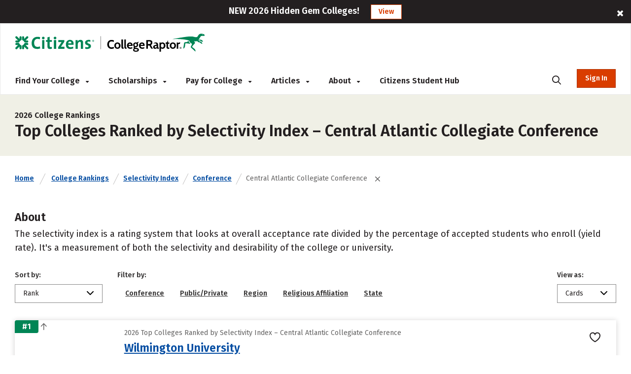

--- FILE ---
content_type: text/html; charset=utf-8
request_url: https://www.collegeraptor.com/college-rankings/details/Selectivity/Conference/Central-Atlantic-Collegiate-Conference/
body_size: 54143
content:



<!DOCTYPE html>
<html lang="en">
<head>
    <!-- OneTrust Script -->
        <script>
            
            if (localStorage.NumberOfTabsOpen) {
                localStorage.NumberOfTabsOpen = Number(localStorage.NumberOfTabsOpen) + 1;
            } else {
                localStorage.NumberOfTabsOpen = 1;
            }

            window.onunload = function () {
                localStorage.NumberOfTabsOpen = Number(localStorage.NumberOfTabsOpen) - 1;
                if (Number(localStorage.NumberOfTabsOpen) == 0) {
                $.get("/Account/LogOff");
            }
            }
        </script>
        <!-- OneTrust Cookies Consent Notice start for www.collegeraptor.com -->
        <script>
            window.addEventListener('DOMContentLoaded', function () {
                $(document).ready(function () {
                    var s = document.createElement('script');
                    s.src = 'https://cdn.cookielaw.org/consent/6fefe7cf-8583-430f-9fc7-952bb47bb18a/OtAutoBlock.js';
                    s.type = 'text/javascript';
                    document.head.appendChild(s);
                });
            });
        </script>
        <script src="https://cdn.cookielaw.org/scripttemplates/otSDKStub.js" type="text/javascript" charset="UTF-8" data-domain-script="6fefe7cf-8583-430f-9fc7-952bb47bb18a"></script>
        <!-- OneTrust Cookies Consent Notice end for www.collegeraptor.com -->
    <script type="text/javascript">
        function OptanonWrapper() { }
    </script>
    <!-- End OneTrust Script -->

            <!-- Google Ad Script -->
                <script async src="//pagead2.googlesyndication.com/pagead/js/adsbygoogle.js"></script>
            <script>
                (adsbygoogle = window.adsbygoogle || []).push({
                    google_ad_client: "ca-pub-3602152817451556",
                    enable_page_level_ads: true
                });
            </script>
            <!-- End Google Ad Script -->
            <!-- Begin Inspectlet Asynchronous Code -->
            <!-- End Inspectlet Asynchronous Code -->

    <meta http-equiv="Content-Type" content="text/html; charset=utf-8" />
    <meta http-equiv="X-UA-Compatible" content="IE=edge">

    

    <meta content="minimum-scale=1.0, width=device-width, maximum-scale=0.6667" name="viewport" />

    <title>Rankings | Most selective colleges in the U.S. - Acceptance and yield rates | Conference | Central Atlantic Collegiate Conference</title>
        <meta name="description" content="Rankings of Central Atlantic Collegiate Conference colleges based on their selectivity index measures both the selectivity and desirability (yield rate) of a college or university." />
    
    <!-- Warning: Do not remove 'Site Icon' comments as this is used for blog parsing -->
    <!-- Begin: Site Icon -->
        <link rel="shortcut icon" href="/Content/Rebrand/images/favicon.ico" type="image/vnd.microsoft.icon" />
        <link rel="icon" type="image/png" sizes="16x16" href="/Content/Rebrand/images/favicon-16x16.png">
        <link rel="icon" type="image/png" sizes="32x32" href="/Content/Rebrand/images/favicon-32x32.png">
        <link rel="icon" type="image/png" sizes="192x192" href="/Content/Rebrand/images/favicon-192x192.png">
        <link rel="apple-touch-icon" href="/Content/rebrand/images/app-icon.png">
        <link rel="apple-touch-icon" sizes="57x57" href="/Content/Rebrand/images/app-icon-57x57.png">
        <link rel="apple-touch-icon" sizes="120x120" href="/Content/Rebrand/images/app-icon-120x120.png">
        <link rel="apple-touch-icon" sizes="152x152" href="/Content/Rebrand/images/app-icon-152x152.png">
        <link rel="apple-touch-icon" sizes="180x180" href="/Content/Rebrand/images/app-icon-180x180.png">
    <!-- End: Site Icon -->


        
        <link rel="canonical" href="https://www.collegeraptor.com/college-rankings/details/Selectivity/Conference/Central-Atlantic-Collegiate-Conference/" />
    
    

    <!-- CRStyles -->
    <link rel="preconnect" href="https://fonts.googleapis.com">
    <link rel="preconnect" href="https://fonts.gstatic.com" crossorigin>
    <link href="https://fonts.googleapis.com/css2?family=Fira+Sans:ital,wght@0,100;0,200;0,300;0,400;0,500;0,600;0,700;0,800;0,900;1,100;1,200;1,300;1,400;1,500;1,600;1,700;1,800;1,900&display=swap" rel="stylesheet">


<style type="text/css">
    
        
</style>

<link rel="preconnect" href="https://fonts.googleapis.com">
<link rel="preconnect" href="https://fonts.gstatic.com" crossorigin>
<link rel="stylesheet" media="print" onload="this.onload=null;this.removeAttribute('media');" href="https://fonts.googleapis.com/css2?family=Cabin:ital,wght@0,400;0,500;0,600;0,700;1,400;1,500;1,600;1,700&display=swap">

<link href="/bundles/raptor/bootstrap.css?v=-8uSlGZG055Ydc9_yNbITn20yb3F31jyiM16M7XPriE1" rel="stylesheet"/>
<link href="/Content/BootstrapValidator.css?v=rj1e9QSxzCUgfEwSfDmk3EZAq5ibUDByt0fHcqf9S-41" rel="stylesheet"/>
<link href="/bundles/font-awesome.css?v=7D0AN7iwIv3_E6ZIibiBgvIcDEfQoRCZMg3lWZXwBmY1" rel="stylesheet"/>
<link href="/bundles/rebrand/styles/site.css?v=0PxlrJzppapPkr-VhNOmLcq-D-C7k2sIR1wiysHxEaY1" rel="stylesheet"/>


<link href="/Content/VerifyRegistration.css?v=BDRyd9jOfvWinBW_JeN7kQYPaS5jiyMUA0Qd7gI5tFI1" rel="stylesheet"/>
<link href="/Content/RegisterSubtype.css?v=kF09pq_PnWHiBOTXD5KxP5fpMX9E6AA75qfjt5uip6c1" rel="stylesheet"/>

<link href="/Bundles/Rebrand/Styles/cr-ads.css?v=YPAP7pvg5RaeZEW3ILrd5zBwRrIyg8Lhp5LyGlYmtPc1" rel="stylesheet"/>
    <!-- End CRStyles -->

    
        <link href="/bundles/Rebrand/MajorsDetails.css?v=8g0AYnQCdI4OBkU_sfIgoRmGdpf7p2sh8uWqOUNn5p01" rel="preload" as="style" onload="this.rel='stylesheet'"/>

        <link href="/bundles/bootstrap-select.css?v=3aab_nkMm7ruyLADiqbxAHRHhqTs1GHuy3n_1bYb9Us1" rel="preload" as="style" onload="this.rel='stylesheet'"/>

        <link href="/bundles/MajorDetailsV3.css?v=I3N2GurbO62I9WMkuHBGf6yqadcyQCSoz6oKsZma5vc1" rel="preload" as="style" onload="this.rel='stylesheet'"/>

        <link href="/bundles/Rebrand/MajorDetailsV3.css?v=78hncQFRd2CnLfyY8YnAZNz2B4Le2XzjCA6UV7RMH4c1" rel="preload" as="style" onload="this.rel='stylesheet'"/>


        <link href="/Scripts/plugins/dataTable/css/DataTable.css?v=GsWdFio5XUdG-udcWxe6RYVlUENAp6gLYCm3i0-u97M1" rel="stylesheet"/>

        <link href="/Bundles/Rebrand/Styles/Rankings.css?v=9BPFUYnp0UOc41BrGksT-kSQczU6VBwfHdO4WL9sBTg1" rel="stylesheet"/>

    
    
     

    
    

    <script
    src="https://www.datadoghq-browser-agent.com/us1/v5/datadog-rum.js"
    type="text/javascript">
</script>
<script>
    window.DD_RUM && window.DD_RUM.init({
      clientToken: 'pube30aaacc3c999f4c183e3e6b2074f4d2',
      applicationId: 'a8cb6c1f-bf93-4ba4-9c8c-c15ea5967566',
      // `site` refers to the Datadog site parameter of your organization
      // see https://docs.datadoghq.com/getting_started/site/
      site: 'datadoghq.com',
      service: 'mcpcalc',
      env: 'p0',
      // Specify a version number to identify the deployed version of your application in Datadog
      version: '2026.3.B', 
      sessionSampleRate: 100,
      sessionReplaySampleRate: 20,
      trackUserInteractions: true,
      trackResources: true,
      trackLongTasks: true,
      defaultPrivacyLevel: 'mask-user-input',
    });
</script>



    <!--This script stops browsers from caching potentially sensitive user data during form submission-->
    <!--https://stackoverflow.com/questions/6833914/how-to-prevent-the-confirm-form-resubmission-dialog-->
    <script>
        if (window.history.replaceState) {
            window.history.replaceState(null, null, window.location.href);
        }
    </script>

    <script>

        dataLayer = [{ 'LoggedIn': 'no' }];
        if ('False' == 'True') {
            dataLayer = [{ 'usertype': '' }];
            dataLayer = [{ 'referralName': '' }];
        };
    </script>
    <script>
        document.onreadystatechange = function () {
            if (document.readyState === 'complete') {
                $('#search-desktop').attr('aria-label', 'search-desktop');
                $('#search-mobile').attr('aria-label', 'search-mobile');
            }
        }

    </script>

</head>
<body class="inner no.js crmode" onunload="logOffOnBrowserClose()">

    <!-- GoogleTagManager Script -->
        <!-- Start Google Tag Manager (noscript) for collegeraptor.com-->
        <noscript>
            <iframe src="//www.googletagmanager.com/ns.html?id=GTM-TXQHGQ"
                    height="0" width="0" style="display:none;visibility:hidden"></iframe>
        </noscript>
        <!-- End Google Tag Manager (noscript) for collegeraptor.com-->
        <!-- Start Google Tag Manager for collegeraptor.com-->
        <script>
            (function (w, d, s, l, i) {
                w[l] = w[l] || []; w[l].push({
                    'gtm.start':
                        new Date().getTime(), event: 'gtm.js'
                }); var f = d.getElementsByTagName(s)[0],
                    j = d.createElement(s), dl = l != 'dataLayer' ? '&l=' + l : ''; j.async = true; j.src =
                        '//www.googletagmanager.com/gtm.js?id=' + i + dl; f.parentNode.insertBefore(j, f);
            })(window, document, 'script', 'dataLayer', 'GTM-TXQHGQ');</script>
        <!-- End Google Tag Manager for collegeraptor.com-->
    <!-- End GoogleTagManager Script -->

    <div id="wrapper" class="cr-wrapper">
        
        <!-- Main/Top Menu-->

<!--Donut#[base64]#-->


<style>
    span.required-asterisk {
        color: #BC2A2A;
    }

    @media(max-width:767px) {
        .container {
            width: 100% !important
        }
    }

    .pagination {
        flex-wrap: wrap;
    }

    @media (min-width: 265px) and (max-width: 320px) {

        .col-xs-6.no-padding-sides.forgot-pass-section {
            padding-top: 11px;
        }
    }

    @media (min-width: 320px) and (max-width: 360px) {
        .cr-wrapper #modal_login .form .row > .col-xs-12.cr-login .forgot-pass {
            font-size: 14px !important;
        }

        .remember-me label span {
            font-size: 14px !important;
            padding-left: 5px;
        }

        .remember-me input[type=checkbox] {
            width: 15px;
            height: 15px;
        }
    }

    .col-xs-6.no-padding-sides.forgot-pass-section {
        padding-top: 6px !important;
    }
</style>



<script type="text/javascript">

    document.addEventListener("DOMContentLoaded", function (event) {
        var adsModel = [{"AltText":"","MobileImageUrl":"","NavigateUrl":"https://www.collegeraptor.com/best-colleges/","NavigateUrlText":null,"Id":"ads-raptor-rankings","CssClass":"ads-rankings ads-top-banner","TypeAds":1,"Category":"TestPrep","HideInSkin":null,"Group":["TopBanners"],"ImageUrl":"NEW 2026 Best Colleges Rankings!","ShowPercentage":0.5,"Disable":false,"IsNewTab":true,"ConfigDisableSetting":null},{"AltText":"","MobileImageUrl":"","NavigateUrl":"https://www.collegeraptor.com/best-colleges/hidden-gems/","NavigateUrlText":null,"Id":"ads-raptor-hiddengems","CssClass":"ads-rankings ads-top-banner","TypeAds":1,"Category":"TestPrep","HideInSkin":null,"Group":["TopBanners"],"ImageUrl":"NEW 2026 Hidden Gem Colleges!","ShowPercentage":0.5,"Disable":false,"IsNewTab":true,"ConfigDisableSetting":null}];
        initAds(adsModel);
    });
</script>
<style type="text/css">

    .ads-desktop.ads-rankings, .ads-mobile.ads-rankings {
        background: #231F20;
        height: auto;
    }

    .ads-desktop div.col-md-offset-1 {
        transform: none;
    }

    .banner-ads {
        font-size: 18px;
        color: #ffffff;
        font-family: "Fira Sans";
        line-height: 1.6;
        font-weight: 600;
    }

        .banner-ads .ads-banner-text {
            display: inline-block;
            font-family: "Fira Sans";
            /*font-size: 20px;*/
            font-weight: 600;
        }

        .banner-ads .ads-banner-link {
            border: 2px solid #fff;
            background: #ffffff;
            padding: 3px 15px;
            margin-left: 19px;
            color: #D93D00;
            font-family: "Fira Sans";
            font-size: 14px;
            font-weight: 600;
            display: inline-block;
            border: 1px solid #D93D00;
        }
            .banner-ads .ads-banner-link:hover {
                color: #AD3000;
                text-decoration: underline;
                border: 1px solid #AD3000;
            }

            #header.rebrand-homepage-header .intro-wrapper {
                padding: 55px 0px 60px 0px;
                /*height: 400px;*/
            }

    #rebrand-financial-aid-comparison-header-tab {
        padding-top: 20px;
    }

    #rebrand-refinance-student-loans-header-tab {
        padding-top: 20px;
    }

    @media (max-width: 767px) {
        .ads-desktop.ads-rankings, .ads-mobile.ads-rankings {
            top: 0;
        }
    }

    @media (max-width: 410px) {
        .banner-ads .ads-banner-link {
            margin-left: 0;
        }
    }
</style>
            <div id="adsdesktop_ads-raptor-rankings" class="d-none d-lg-block text-center banner-ads ads-desktop ads-rankings ads-top-banner ads-raptor-rankings">
                <div class="col-xs-offset-1 col-xs-10">
                    <span class="ads-banner-text">NEW 2026 Best Colleges Rankings!</span>
                    <a href="https://www.collegeraptor.com/best-colleges/" class="ads-banner-link">View</a>
                </div>
                <div class="col-xs-1"><span class="fa fa-close" data-id_ads="ads-raptor-rankings" data-cat="TestPrep"></span></div>
            </div>
            <div id="adsmobile_ads-raptor-rankings" class="d-block d-lg-none text-center banner-ads ads-mobile ads-rankings ads-top-banner ads-raptor-rankings">
                <div style="width: 96%;">
                    <span class="ads-banner-text">NEW 2026 Best Colleges Rankings!</span>
                    <a href="https://www.collegeraptor.com/best-colleges/" class="ads-banner-link">View</a>
                </div>
                <div><span class="fa fa-close" data-id_ads="ads-raptor-rankings" data-cat="TestPrep"></span></div>
            </div>
            <div id="adsdesktop_ads-raptor-hiddengems" class="d-none d-lg-block text-center banner-ads ads-desktop ads-rankings ads-top-banner ads-raptor-hiddengems">
                <div class="col-xs-offset-1 col-xs-10">
                    <span class="ads-banner-text">NEW 2026 Hidden Gem Colleges!</span>
                    <a href="https://www.collegeraptor.com/best-colleges/hidden-gems/" class="ads-banner-link">View</a>
                </div>
                <div class="col-xs-1"><span class="fa fa-close" data-id_ads="ads-raptor-hiddengems" data-cat="TestPrep"></span></div>
            </div>
            <div id="adsmobile_ads-raptor-hiddengems" class="d-block d-lg-none text-center banner-ads ads-mobile ads-rankings ads-top-banner ads-raptor-hiddengems">
                <div style="width: 96%;">
                    <span class="ads-banner-text">NEW 2026 Hidden Gem Colleges!</span>
                    <a href="https://www.collegeraptor.com/best-colleges/hidden-gems/" class="ads-banner-link">View</a>
                </div>
                <div><span class="fa fa-close" data-id_ads="ads-raptor-hiddengems" data-cat="TestPrep"></span></div>
            </div>



<div class="trans-header d-md-flex d-none rebrand-header top-menu-with-ad-boundery">
    <div class="container-full">
        <div class="row" style="height:100%;">
            
            <div class="flipper col-lg-12 col-md-12 cr-menu-main">
                <a href="/" class="cr_logo">
                    <img src="/Content/rebrand/images/Citizens_CollegeRaptor_logo.svg" alt="College Raptor" title="College Raptor">
                </a>
                <ul>
                    <li class="trans-menu-item header-menu-item align-submenu ml-0" submenu="#find-colleges-submenu">
                        <a class="trans-menu-item-text">Find Your College <i class="fas fa-caret-down"></i></a>
                        <div id="find-colleges-submenu" class="row trans-sub-menu find-your-college-nav-tab">

                            <ul class="second-level-menu col-lg-4 col-md-3">
                                <li class="submenu-list-header">
                                    Our Toolset
                                </li>
                                    <li>
                                        <a href="/college-search/" class="">College Match</a>
                                    </li>
                                <li>
                                    <a href="/compare-financial-aid-offers/">Financial Aid Offer Comparison</a>
                                </li>

                                    <li>
                                        <a href="/career-finder/">Career Finder</a>
                                    </li>

                            </ul>

                            <ul class="second-level-menu col-lg-4 col-md-3">
                                <li class="submenu-list-header">
                                    Colleges
                                </li>
                                <li>
                                    <a href="/college-rankings/">College Rankings</a>
                                </li>

                                <li>
                                    <a href="/college-rankings/details/SchoolRanking/State/">By State</a>
                                </li>
                                <li>
                                    <a href="/college-rankings/details/SchoolRanking/Control/">By Private or Public</a>
                                </li>
                                <li>
                                    <a href="/college-rankings/details/SchoolRanking/Conference/">By Athletic Conference</a>
                                </li>
                                <li>
                                    <a href="/getting-in/articles/online-colleges/">Online Colleges</a>
                                </li>

                                <li>
                                    <a href="/best-colleges/">Best Colleges 2026</a>
                                </li>

                                <li>
                                    <a href="/best-colleges/hidden-gems/">Hidden Gems 2026</a>
                                </li>
                            </ul>

                            <ul class="second-level-menu col-lg-4 col-md-3">
                                <li class="submenu-list-header">
                                    Majors &#38; Careers
                                </li>
                                <li>
                                    <a href="/college-majors/">Browse All Majors</a>
                                </li>
                                    <li>
                                        <a href="/careers/">Browse All Careers</a>
                                    </li>
                            </ul>
                        </div>
                    </li>
                    <li class="trans-menu-item header-menu-item">
                        <a class="trans-menu-item-text" href="/scholarship/search/">Scholarships <i class="fas fa-caret-down"></i></a>
                        <div id="studentloan-submenu" class="flex-row trans-sub-menu studentloan-nav-tab">
                            <ul class="second-level-menu col-md-12 articles-first-menu p-0">
                                <li>
                                    <a href="/2500scholarship/">College Raptor Scholarship</a>
                                </li>
                                <li>
                                    <a href="/scholarship/search/">Search for Scholarships</a>
                                </li>
                                <li class="mb-0">
                                    <a href="/Scholarship/ScholarshipWinners">Scholarship Winners</a>
                                </li>
                            </ul>
                        </div>
                    </li>

                    <li class="trans-menu-item header-menu-item">
                        <a class="trans-menu-item-text">Pay for College <i class="fas fa-caret-down"></i></a>
                        <div id="studentloan-submenu" class="flex-row trans-sub-menu studentloan-nav-tab">
                            <ul class="second-level-menu col-md-12 articles-first-menu p-0">
                                
                                
                                <li>
                                    <a href="/student-loan-calculator">Student Loan Calculator</a>
                                </li>



                                <li>
                                    <a href="/home/fafsa">FAFSA&reg;</a>
                                </li>
                            </ul>
                        </div>
                    </li>
                    <li class="trans-menu-item header-menu-item articles-nav-tab" submenu="#articles-submenu">
                        <a class="trans-menu-item-text" href="/articles/landing">Articles <i class="fas fa-caret-down"></i></a>
                        <div id="articles-submenu" class="flex-row trans-sub-menu articles-nav-tab">
                            <ul class="second-level-menu col-md-3 articles-first-menu">
                                <li class="submenu-list-header ">
                                    COLLEGES
                                </li>
                                <li>
                                    <a href="/find-colleges/articles/most-recent/"><span>Most Recent</span></a>
                                </li>
                                <li>
                                    <a href="/find-colleges/articles/affordability-college-cost/"><span>Affordability &amp; Cost</span></a>
                                </li>
                                <li>
                                    <a href="/find-colleges/articles/college-search/"><span>College Search</span></a>
                                </li>

                                <li>
                                    <a href="/find-colleges/articles/college-comparisons/"><span> Comparisons</span></a>
                                </li>
                                <li>
                                    <a href="/find-colleges/articles/college-majors-minors/"><span>College Majors &amp; Minors</span></a>
                                </li>
                                <li>
                                    <a href="/find-colleges/articles/myths/"><span>Myths</span></a>
                                </li>
                                <li>
                                    <a href="/find-colleges/articles/college-news-trends/"><span>News &amp; Trends</span></a>
                                </li>

                                <li>
                                    <a href="/find-colleges/articles/tips-tools-advice/"><span>Tips, Tools &amp; Advice</span></a>
                                </li>
                            </ul>

                            <ul class="second-level-menu col-md-3">
                                <li class="submenu-list-header">
                                    Admissions
                                </li>
                                <li>
                                    <a href="/getting-in/articles/most-recent/">
                                        <span>Most Recent</span>
                                    </a>
                                </li>
                                <li><a href="/getting-in/articles/act-sat/"><span>ACT &amp; SAT</span></a></li>
                                <li>
                                    <a href="/getting-in/articles/college-admissions/">
                                        <span>College Admissions</span>
                                    </a>
                                </li>
                                <li><a href="/getting-in/articles/college-applications/"><span>College Applications</span></a></li>
                                <li><a href="/getting-in/articles/myths/"><span>Myths</span></a></li>
                                <li><a href="/getting-in/articles/online-colleges/"><span>Online Colleges</span></a></li>
                                <li><a href="/getting-in/articles/questions-answers/"><span>Questions &amp; Answers</span></a></li>
                            </ul>
                            <ul class="second-level-menu col-md-3">
                                <li class="submenu-list-header">
                                    Financing
                                </li>
                                <li>
                                    <a href="/paying-for-college/articles/most-recent/"><span>Most Recent</span></a>
                                </li>
                                <li>
                                    <a href="/paying-for-college/articles/financial-advice-planning/"><span>Advice &amp; Planning</span></a>
                                </li>
                                <li>
                                    <a href="/paying-for-college/articles/financial-aid/"><span>Financial Aid</span></a>
                                </li>
                                <li>
                                    <a href="/paying-for-college/articles/myths/"><span>Myths</span></a>
                                </li>
                                <li>
                                    <a href="/paying-for-college/articles/questions-answers/"><span>Questions &amp; Answers</span></a>
                                </li>
                                <li>
                                    <a href="/paying-for-college/articles/scholarships/"><span>Scholarships</span></a>
                                </li>
                                <li>
                                    <a href="/paying-for-college/articles/scholarship-search-applications/"><span>Scholarship Search &amp; Applications</span></a>
                                </li>
                                <li>
                                    <a href="/paying-for-college/articles/student-loans/"><span>Student Loans</span></a>
                                </li>

                            </ul>
                            <ul class="second-level-menu col-md-3">
                                <li class="submenu-list-header">
                                    Careers
                                </li>
                                <li>
                                    <a href="/explore-careers/articles/most-recent/"><span>Most Recent</span></a>
                                </li>
                                <li>
                                    <a href="/explore-careers/articles/careers-internships/"><span>Careers &amp; Internships</span></a>
                                </li>
                                <li>
                                    <a href="/explore-careers/articles/majors-industries/"><span>Majors &amp; Industries</span></a>
                                </li>
                                <li>
                                    <a href="/explore-careers/articles/myths/"><span>Myths</span></a>
                                </li>
                                <li>
                                    <a href="/explore-careers/articles/questions-answers/"><span>Questions &amp; Answers</span></a>
                                </li>
                            </ul>
                        </div>

                    </li>
                    <li class="trans-menu-item header-menu-item" submenu="#about-submenu">
                        <a class="trans-menu-item-text">About <i class="fas fa-caret-down"></i></a>
                        <div id="about-submenu" class="flex-row trans-sub-menu about-nav-tab">
                            <ul class="second-level-menu col-md-12 articles-first-menu p-0">
                                <li class="submenu-list-header">

                                </li>
                                <li>
                                    <a href="/Home/About/"><span>About Us</span></a>
                                </li>
                                
                                
                                <li>
                                    <a href="/Home/Careers/"><span>Careers</span></a>
                                </li>
                                <li class="m-0">
                                    <a href="/news/"><span>News</span></a>
                                </li>
                            </ul>
                        </div>
                    </li>
                    <li class="trans-menu-item header-menu-item">
                        <a class="cr-link-external trans-menu-item-text" href="https://www.citizensbank.com/student/overview.aspx?intcmp=CRAPTOR_HNAV" target="_blank">Citizens Student Hub</a>
                    </li>
                    <li class="trans-menu-item ml-auto mr-0">
                        <a class="trans-menu-item-text search-icon-menu" style="border-bottom: none;"><i class="fas fa-search position-static"></i></a>
                    </li>
                    <li id="AccountSectionPartial" class="flex-shrink-0 ml-md-4 cr-login-reg-search ">
<!--Donut#[base64]#-->


    <button class="login login-btn-temp" style="display: none;">Sign In</button>
    <button data-modal="#modal_login" class="login modal__trigger">Sign In</button>

<!--EndDonut-->
                    </li>
                </ul>
            </div>
            <div id="mobile-search" class="col-md-9 cr-search-panel" style="display: none;">
                <i class="fa fa-search"></i>
                <div class="flex-row">
                    <div class="col-md-10">
                        
                        
                        <app-cr-desktop-custom-search elementid="test-desktop" prompt="Search for College, Major, Topic, or Career"></app-cr-desktop-custom-search>
                        
                    </div>
                    <div class="col-md-2">
                        <i class="fas fa-xmark"></i>
                    </div>
                </div>
            </div>
        </div>
    </div>
</div>
<!--Donut#[base64]#-->



<div class="trans-header mobile-mode rebrand-header-mobile d-md-none container" style="align-items:center; display: flex;">
    <div class="header-row row w-100 align-items-center">

        <div class="col-xs-9 cr-logo">
            <a href="/">
                <img src="/Content/rebrand/images/Citizens_CollegeRaptor_logo.svg" alt="College Raptor" title="College Raptor">
            </a>
        </div>
        <div class="col-xs-3 d-flex align-items-center justify-content-end pl-2 pr-0">
            <div class="search-button">
                <i class="fa fa-search cr-btn-search float-right m-0"></i>
            </div>
            <div class="menu-navigation">
                <i class="fa fa-bars" aria-hidden="true"></i>
            </div>
        </div>
    </div>
    <div class="col-lg-10 col-sm-12 cr-search-panel" style="display: none;">
        <div class="row">
            <div class="col-lg-1 col-md-2 col-xs-1">
                <i class="fa fa-search"></i>
            </div>
            <div class="col-lg-11 col-md-8 col-sm-10 col-xs-9" id="main-search-mobile">
                
                
                <app-cr-mobile-custom-search elementid="search-mobile" prompt="Search for College, Major, Topic, or Career"></app-cr-mobile-custom-search>
                <script src='/Content/cr-custom-search/cr-custom-search-new.js?v=HoyzFIiNPgPkUw2il_Y3oS5x8PV1xGE8HKV86Wu2qDs1'></script>

                
            </div>
            <div class="col-lg-1 col-md-2 col-xs-1">
                <i class="fas fa-xmark float-right"></i>
            </div>
        </div>
    </div>
</div>
<div class="mobile-menu d-md-none">
    <div class="flex-row user-panel">
        
        <div class="col-xs-9 trans-mobile-user-panel">
        </div>
    </div>
    <nav>
        <ul class="mobile-menu-items">

            <li class="mobile-menu-item" submenu=".sub-fc"><a class="">Find Your College</a><i class="fas fa-caret-down float-right"></i><i class="fas fa-caret-up float-right"></i></li>
            <li class="mobile-menu-items-sub sub-fc">
                <ul class="">
                    
                    <li class="" submenu=".sub-find-a-college">
                        <a href="#" class="">Our Toolset<i class="fas fa-caret-down float-right"></i><i class="fas fa-caret-up float-right"></i></a>
                    </li>
                    <li class="mobile-menu-items-sub  sub-find-a-college">
                        <ul>
                                <li>
                                    <a href="/college-search/" class="">College Match</a>
                                </li>
                            <li>
                                <a href="/compare-financial-aid-offers/">Financial Aid Offer Comparison</a>
                            </li>

                                <li>
                                    <a href="/career-finder/">Career Finder</a>
                                </li>
                        </ul>
                    </li>

                    <li submenu=".sub-colleges">
                        <a href="#">Colleges <i class="fas fa-caret-down float-right"></i><i class="fas fa-caret-up float-right"></i></a>

                    </li>
                    <li class="mobile-menu-items-sub sub-colleges">
                        <ul class="">
                            <li>
                                <a href="/college-rankings/">College Rankings</a>
                            </li>

                            <li>
                                <a href="/college-rankings/details/SchoolRanking/State/">By State</a>
                            </li>
                            <li>
                                <a href="/college-rankings/details/SchoolRanking/Control/">By Private or Public</a>
                            </li>
                            <li>
                                <a href="/college-rankings/details/SchoolRanking/Conference/">By Athletic Conference</a>
                            </li>
                            <li>
                                <a href="/getting-in/articles/online-colleges/">Online Colleges</a>
                            </li>

                            <li>
                                <a href="/best-colleges/">Best Colleges 2026</a>
                            </li>

                            <li>
                                <a href="/best-colleges/hidden-gems/">Hidden Gems 2026</a>
                            </li>
                        </ul>
                    </li>



                    <li submenu=".sub-majors-and-careers"><a href="#">Majors & Careers<i class="fas fa-caret-down float-right"></i><i class="fas fa-caret-up float-right"></i></a></li>
                    <li class="mobile-menu-items-sub  sub-majors-and-careers">
                        <ul>
                            <li>
                                <a href="/college-majors/">Browse All Majors</a>
                            </li>
                            <li>
                                <a href="/careers/">Browse All Careers</a>
                            </li>
                        </ul>
                    </li>



                </ul>
            </li>
            <li class="mobile-menu-item" submenu=".sub-scholarships">
                <a class="">Scholarships</a><i class="fas fa-caret-down float-right"></i><i class="fas fa-caret-up float-right"></i>
            </li>
            <li class="mobile-menu-items-sub sub-scholarships">
                <ul>
                    <li>
                        <a class="" href="/scholarship/search/">Scholarship Search</a>
                    </li>
                    <li>
                        <a href="/2500scholarship/">College Raptor Scholarship</a>
                    </li>
                    <li>
                        <a href="/Scholarship/ScholarshipWinners">Scholarship Winners</a>
                    </li>
                </ul>
            </li>
            <li class="mobile-menu-item" submenu=".sub-student-loan">
                <a class="">Pay for College</a><i class="fas fa-caret-down float-right"></i><i class="fas fa-caret-up float-right"></i>
            </li>
            <li class="mobile-menu-items-sub sub-student-loan">
                <ul>
                    
                    <li>
                        <a href="/student-loan-calculator/">Student Loan Calculator</a>
                    </li>


                    <li>
                        <a href="/home/fafsa">FAFSA&reg;</a>
                    </li>
                </ul>
            </li>

            


            <li class="mobile-menu-item" submenu=".sub-articles">
                <a class="" href="/articles/landing">Articles</a>
                
            </li>

            
            <li class="mobile-menu-item" submenu=".sub-about-menu"><a class="">About</a><i class="fas fa-caret-down float-right"></i><i class="fas fa-caret-up float-right"></i></li>
            <li class="mobile-menu-items-sub sub-about-menu">
                <ul class="">
                    <li>
                        <a href="/Home/About/"><span>About Us</span></a>
                    </li>
                    
                    
                    <li>
                        <a href="/Home/Careers/"><span>Careers</span></a>
                    </li>
                    <li>
                        <a href="/news/"><span>News</span></a>
                    </li>
                </ul>
            </li>
            <li class="mobile-menu-item">
                <a class="cr-link-external" href="https://www.citizensbank.com/student/overview.aspx?intcmp=CRAPTOR_HNAV" target="_blank">Citizens Student Hub </a>
            </li>
        </ul>
    </nav>
        <div class="flex-row login-reg-panel">
            <div class="col-xs-6 ">
                <button data-modal="#modal_login" class="login modal__trigger float-right">Sign In</button>
            </div>
            <div class="col-xs-6 text-center  ">
                <a href="/Account/Register">
                    <button class="signup float-left">Register</button>
                </a>
            </div>

        </div>
    <div class="flex-row mobile-social-icons">
        <div class="col-xs-8 col-sm-offset-2 col-xs-offset-2">
            <div class="col-xs-4">
                <a href="https://www.facebook.com/collegeraptor/" target="_blank" title="facebook"><i class="fab fa-facebook-f"></i><span class="d-none">facebook</span></a>
            </div>
            <div class="col-xs-4">
                <a href="https://twitter.com/collegeraptor" target="_blank" title="twitter"><i class="fab fa-x-twitter"></i><span class="d-none">twitter</span></a>
            </div>
            <div class="col-xs-4">
                <a href="https://instagram.com/collegeraptor" target="_blank" title="instagram"><i class="fab fa-instagram"></i><span class="d-none">instagram</span></a>
            </div>
        </div>
    </div>
</div>

    
        <script type="text/javascript">
            window.ProfileCompletenessNone = true;
        </script>
    
<!--EndDonut-->
<!-- Modal -->
<div id="modal_login" class="modal modal__bg" role="dialog" aria-hidden="true">
    <div class="modal__dialog">
        <div class="modal__content">
            <div class="form px-3 px-md-0">
                <div class="row">
                    <div class="col-xs-12 cr-login text-center">
                        <div class="h1 py-3">Sign In</div>
                        <div class="reg-text">
                            Don't have an account? <a href="/Account/Register">Register</a>
                        </div>
                        
                        <div class="cr-social-login">
                            <form method="post" action="/Account/ExternalLogin?ReturnUrl=%2fcollege-rankings%2fdetails%2fSelectivity%2fConference%2fCentral-Atlantic-Collegiate-Conference%2f">
                                <input name="__RequestVerificationToken" type="hidden" value="[base64]" />
                                <div class="row justify-content-center">
                                    <div class="col-md-8 text-center">

                                        <button type="submit" class="rebrand-facebook-modal" name="provider" value="Facebook" style=" text-transform: none;">
                                            <i class="fab fa-facebook"></i><span>Continue with Facebook</span>
                                        </button>
                                        <button type="submit" class="rebrand-google-modal" name="provider" value="Google" style=" text-transform: none;">
                                            <img src="/Content/Rebrand/images/google-icon.png" srcset="/Content/Rebrand/images/google-icon-2x.png 2x, /Content/Rebrand/images/google-icon-3x.png 3x"
                                                 class="signin-google-icon" alt="Google">
                                            <span>Continue with Google</span>
                                        </button>
                                    </div>
                                </div>
                            </form>
                            <div class="row justify-content-center">
                                <div class="col-xs-12 col-md-8 divider-or">
                                    <span>OR</span>
                                </div>
                            </div>
                        </div>
                        

                        <form method="post" id="LogonSectionForm">
                            
                            <input type="hidden" value="" name="returnUrl" id="hdnReturnUrl" />
                            <div class="row justify-content-center">
                                <span class="login-fields username-section col-xs-12 col-md-8">
                                    <span class="login-fields-usernamelabel">Username / Email</span>
                                    <input type="text" name="Username" id="Username" class="textbox login-fields-username" placeholder="" autofocus="" aria-label="userlabel" maxlength="255">
                                </span>
                            </div>
                            <div class="row justify-content-center">
                                <span class="login-fields password-section col-xs-12 col-md-8">
                                    <span class="login-fields-passwordlabel">Password</span>
                                    <input type="password" name="Password" id="Password" autocomplete="off" class="textbox login-fields-password" placeholder="" aria-label="userPasslabel" maxlength="64">
                                </span>
                            </div>
                            <div class="row justify-content-center">
                                <div class="col-xs-12 col-md-8">
                                    <div class="remember-me col-xs-6">
                                        <label class="checkbox">
                                            <input id="RememberMe" name="RememberMe" type="checkbox" value="true">
                                            <span class="checkmark"></span>
                                            <span>
                                                Remember me
                                                <a href="javascript:{}" rel="tooltip nofollow" data-title="Selecting this option will cause your user to be automatically logged in on future sessions until you explicitly Log off.  For your privacy, we suggest you only use this feature if you are accessing our services from a private computer.  Do not use this feature if from shared or public-access devices." title="Remember Me">
                                                    <i class="fas fa-info-circle" title=""></i>
                                                </a>
                                            </span>
                                        </label>
                                    </div>
                                    <div class="col-xs-6 no-padding-sides forgot-pass-section">
                                        <a class="forgot-pass" href="/Account/PasswordReset">Forgot password</a>
                                    </div>
                                    <div id="erid" class="logintext col-md-12" style="display: none; font-size: 12px; text-transform: none; font-weight: normal; font-family: 'proxima_nova_rgregular';">
                                        <i class="fa fa-exclamation-triangle" style="color: #fff; font-size: 13px; padding-bottom: 5px;"></i>&nbsp;Invalid Username or Password
                                    </div>
                                    <div id="lockOutid" class="logintext col-md-12" style="display: none; font-size: 12px; text-transform: none; font-weight: normal; font-family: 'proxima_nova_rgregular';">
                                        <i class="fa fa-exclamation-triangle" style="color: #fff; font-size: 13px; padding-bottom: 5px;"></i>&nbsp;Too many login attempts, please try again later or reset your password.
                                    </div>
                                </div>
                            </div>
                            <div class="row justify-content-center">
                                <div class="left col-xs-12 col-md-8">
                                    <span>
                                        <input type="submit" value="Sign In" id="enter" class="button signin-button-modal button-theme">
                                    </span>
                                </div>
                            </div>
                        </form>
                    </div>

                </div>
            </div>
            <a href="/Account/LogOn" class="modal__close demo-close d-lg-none " title="logon">
                <svg class="" viewBox="0 0 24 24"><path d="M19 6.41l-1.41-1.41-5.59 5.59-5.59-5.59-1.41 1.41 5.59 5.59-5.59 5.59 1.41 1.41 5.59-5.59 5.59 5.59 1.41-1.41-5.59-5.59z" /><path d="M0 0h24v24h-24z" fill="none" /></svg>
            </a>
        </div>
    </div>
    <a href="/Account/LogOn" class="modal__close demo-close d-lg-block d-none" title="logon">
        <svg class="" viewBox="0 0 24 24"><path d="M19 6.41l-1.41-1.41-5.59 5.59-5.59-5.59-1.41 1.41 5.59 5.59-5.59 5.59 1.41 1.41 5.59-5.59 5.59 5.59 1.41-1.41-5.59-5.59z" /><path d="M0 0h24v24h-24z" fill="none" /></svg>
    </a>
</div>
<!--EndDonut-->
        <!--End:nav-->
        
        

        <!--End:hd-top-->
        

        

        




<style>
    .inner i {
        color: #008555;
    }

    .intro-bar {
        /*padding: 24px 0 !important;*/
    }

    .card .textn ul {
        margin-left: 0;
    }

    .new-majors__search {
        margin-bottom: 20px !important;
    }

    .search-main i,
    .search-main span {
        color: #044da2 !important;
        font-size: 16px !important;
    }

    .search-main {
        cursor: pointer;
        display: inline-block;
    }

    .close-btn {
        position: absolute !important;
        color: #BFBEBE !important;
        font-size: 18px !important;
        top: 10px;
        right: -20px;
    }

    .tabs {
        display: flex;
    }

        .tabs > li.active {
            border-bottom: 5px solid #008555;
        }

    .selc-type {
        font-weight: 600;
        font-family: "Fira Sans";
    }

    .tabs > li > a {
        display: block;
        font-size: 18px;
        color: #231F20;
        padding: 10px 15px;
        font-weight: 600;
        font-family: "Fira Sans";
    }

    .badge-green {
        background: #008555;
        padding: 1px 15px;
        color: #ffffff;
        display: inline-block;
        /*position: absolute;*/
        border-top-left-radius: 4px;
        border-bottom-right-radius: 4px;
        font-size: 16px;
        font-weight: 600;
        line-height: 1.5;
    }

        .badge-green > span {
            font-size: 12px;
            vertical-align: text-top
        }

    @media only screen and (max-width: 1300px) and (min-width: 481px) {
        .table-card h3 {
            /*color: #006A44;*/
            /* font-size: 18px;
            font-weight: 600;*/
        }
    }

    @media only screen and (max-width: 480px) and (min-width: 320px) {
        .table-card h3 {
            /*color: #006A44;*/
            /*font-size: 11px;*/
        }
    }

    .text-left.map-heading.pl-0 {
        word-wrap: break-word;
    }

    .table-card {
        font-family: "Fira Sans" !important;
    }

    @media only screen and (max-width: 1300px) and (min-width: 481px) {
        .table-card h4 a {
            color: #044da2 !important;
            font-size: 26px;
            text-decoration: none !important;
        }
    }

    @media only screen and (max-width: 480px) and (min-width: 320px) {
        .table-card h4 a {
            color: #044da2 !important;
            font-size: 15px;
            text-decoration: none !important;
        }
    }

    .demo tbody tr td {
        border-top: none !important;
        padding-left: 0;
        padding-right: 0;
    }

        .demo tbody tr td.sport-header {
            color: #231F20;
            font-size: 16px !important;
            font-weight: 400;
            line-height: 24px;
        }

    .showleadgen-link {
        display: inline-block;
        width: auto !important;
        margin-left: 20px;
    }

    .table-card .address {
        color: #636262;
        font-size: 16px;
        display: block;
        margin-bottom: 10px;
    }

    .table-card p {
        color: #231F20;
        font-size: 16px;
    }

    .table-card .list-card span {
        color: #636262;
        font-family: "Fira Sans";
        font-size: 16px;
        font-weight: 400;
        line-height: 24px;
    }

    .table-card .list-card h4 {
        color: #231F20;
        font-family: "Fira Sans";
        font-size: 18px;
        font-weight: 600;
        line-height: 24px;
        margin:0;
    }

    .table.demo .fa-heart {
        color: #231F20;
        margin-left: 50%;
        font-size: 20px;
    }

    .fa-solid.fa-heart {
        color: #BC2A2A !important;
    }

    .modal-footer {
        padding: .75rem 2rem;
    }

    #rankingFilterModal #Region,
    #rankingFilterModal #collapseState,
    #rankingFilterModal .panel-collapse {
        /*padding: 0 16px;*/
    }

    #rankingFilterModal .modal-body {
        padding: 0 32px;
    }

    .top-college .college-title.career-titles h2 {
        font-size: 32px;
        font-weight: 600;
        font-family: "Fira Sans";
    }

    .top-college .college-title.career-titles p {
        font-size: 18px;
        font-family: "Fira Sans";
        line-height: 155.556%;
    }

        .top-college .college-title.career-titles p .spin-link {
            text-decoration: underline !important;
            color: #044da2 !important;
            font-weight: normal;
        }


    .demo thead tr th {
        font-size: 16px;
        padding: 13px 10px !important;
    }


    .top-college table .normal-link {
        color: #044da2 !important;
        text-decoration: none !important;
        font-weight: 600 !important;
    }

    .sorting_1 {
        /*background: #F6F6F6 !important;*/
        /*color: #4E8B27 !important;*/
        font-weight: bold !important;
        font-family: "Fira Sans" !important;
    }

    table.dataTable thead .sorting,
    table.dataTable thead .sorting_desc {
        background-image: none;
    }

    .page-item.disabled .page-link,
    .pagination ul > li > a:hover,
    .pagination ul > li > a:focus,
    .pagination ul > .active > a,
    .pagination ul > .active > span,
    .page-item.active .page-link,
    .pagination > li > a, .pagination > li > span {
        /*border-color: #000000;
        border-width: 2px;*/
        color: #373535;
    }

    .pagination ul > li > a:hover, .pagination ul > li > a:focus, .pagination ul > .active > a, .pagination ul > .active > span, .page-item.active .page-link {
        background: none;
        color: #373535 !important;
    }

    .pagination > li > a:hover, .pagination > li > span:hover {
        background: none !important;
        color: #373535 !important;
    }

    .dataTables_paginate .pagination > li > a {
        padding: 8px 15px;
    }

    .page-item.active .page-link,
    .pagination > .active > a, .pagination > .active > a:focus, .pagination > .active > a:hover, .pagination > .active > span, .pagination > .active > span:focus, .pagination > .active > span:hover {
        color: #878686 !important;
        text-decoration: none;
        background: #ffffff;
    }

    .page-item.disabled .page-link {
        text-decoration: none;
    }

    .page-item:first-child .page-link,
    .page-item.last .page-link {
        display: block;
        color: #D93D00 !important;
        font-family: "Fira Sans";
        padding: 8px 16px;
        border: 1px solid #D93D00 !important;
        font-size: 14px;
        font-weight: 600;
        text-decoration: none;
        background: #ffffff !important;
        line-height: 18px;
    }

    .page-item.disabled:first-child .page-link,
    .page-item.disabled.last .page-link,
    .dataTables_paginate .pagination > li.previous.disabled > a, .dataTables_paginate .pagination > li.next.disabled > a {
        color: #757474 !important;
        background: #d3d2d2 !important;
        border-color: #bfbebe !important;
        -webkit-box-shadow: inset 0 2px 0 0 rgba(35, 31, 32, .2);
        box-shadow: inset 0 2px 0 0 rgba(35, 31, 32, .2);
        cursor: not-allowed;
    }

    .page-item:first-child .page-link:hover, .page-item.last .page-link:hover,
    .page-item:first-child .page-link:focus, .page-item.last .page-link:focus {
        color: #ad3000;
        background: #ffffff !important;
        border-color: #ad3000;
        text-decoration: underline;
    }

    .page-item:first-child .page-link:focus, .page-item.last .page-link:focus {
        outline: 5px auto Highlight;
        outline: 5px auto -webkit-focus-ring-color;
        outline-offset: 2px;
    }

    .dataTables_paginate .pagination > li.previous > a,
    .dataTables_paginate .pagination > li.next > a {
        display: block;
        color: #ffffff !important;
        font-family: "Fira Sans";
        padding: 8px 16px;
        border: 1px solid #AD3000 !important;
        font-size: 14px;
        font-weight: 600;
        background: #D93D00 !important;
        text-decoration: none;
        line-height: 18px;
    }

        .dataTables_paginate .pagination > li.previous > a:hover,
        .dataTables_paginate .pagination > li.next > a:hover,
        .dataTables_paginate .pagination > li.previous > a:focus,
        .dataTables_paginate .pagination > li.next > a:focus {
            text-decoration: underline;
            color: #fff;
            border-color: #822400 !important;
            background: #ad3000 !important;
            -webkit-box-shadow: inset 0 2px 0 0 hsla(0, 0%, 100%, .12);
            box-shadow: inset 0 2px 0 0 hsla(0, 0%, 100%, .12);
            text-decoration: underline;
        }

        .dataTables_paginate .pagination > li.previous > a:focus,
        .dataTables_paginate .pagination > li.next > a:focus {
            outline: 5px auto Highlight;
            outline: 5px auto -webkit-focus-ring-color;
            outline-offset: 2px;
        }

    .dataTables_paginate .pagination > li > a {
        margin: 0;
        font-size: 16px;
        font-weight: 600;
        border-radius: 0 !important;
        line-height: 20px;
        border: none;
        text-decoration: underline;
    }


    .pagination > li:not(.active) > a:hover,
    .pagination > li:not(.active) > a:focus {
        color: #373535;
        background: #e9e9e9 !important;
        border-color: transparent;
        -webkit-box-shadow: inset 0 2px 0 0 hsla(0, 0%, 100%, .12);
        box-shadow: inset 0 2px 0 0 hsla(0, 0%, 100%, .12);
    }

    .pagination > li:not(.active) > a:focus {
        outline: 5px auto Highlight;
        outline: 5px auto -webkit-focus-ring-color;
        outline-offset: 2px;
    }

    .dataTables_length label {
        display: flex;
        align-items: center;
        font-family: "Fira Sans";
        text-align: left;
        color: #000000;
        font-size: 14px;
        font-weight: 400;
        line-height: 20px; /* 142.857% */
    }

    div.dataTables_wrapper div.dataTables_length select {
        margin-right: 5px;
        font-family: "Fira Sans";
        font-size: 16px;
        font-weight: normal;
        line-height: 1.75;
        text-align: left;
        color: #000;
        /*height: auto;
        padding-top: 9px;
        padding-bottom: 9px;*/
    }

    div.dataTables_wrapper div.dataTables_info {
        padding-left: 0 !important;
        font-family: "Fira Sans";
        font-size: 16px;
        font-weight: normal;
        line-height: 1.75;
        text-align: left;
        color: #000;
    }

    .js-search-bar {
        display: block !important;
    }

    .percentage-value {
        color: #636262;
        font-size: 18px;
        font-weight: normal;
    }

    .details .container-fluid {
        padding: 0;
    }

    @media(max-width:1600px) {
        .new-majors__header-fields {
            width: 95%;
        }
    }

    @media(max-width:991px) {
        #container.details {
            padding-top: 125px !important;
        }
    }

    @media(max-width:767px) {
        .table-card .list-card h4 {
            font-size: 1rem;
        }

        .selc-type {
            text-align: left;
        }

        .pagination {
            flex-wrap: wrap;
            row-gap: 15px;
        }
    }

    @media(max-width:480px) {
        .close-btn {
            right: 10px;
        }
    }

    .major-lgnd-txt {
        height: auto;
    }


    @media only screen and (max-width: 480px) and (min-width: 320px) {
        .majors-v3-details #crMajor h1 {
            font-size: 23px !important;
            line-height: 32px !important;
        }
    }

    @media(max-width:640px) {
        .majors-v3-details #crMajor h1 {
            font-size: 32px;
        }

        #cLogo {
            display: none;
        }

        .stick-price {
            font-size: 18px;
            display: inline-block;
            margin-left: 10px;
        }

        .ethnicity .textb, .ethnicity .textB {
            display: inline-block;
        }

        .percentage-value {
            font-size: 14px;
        }
        /*  .lgnd-box {
            margin: 0 2px 0 0;
        }*/

        #chart-containerp1legends {
            margin-top: 20px;
        }

            #chart-containerp1legends .col-sm-12 {
                margin-bottom: 10px;
            }

        .gender-icons {
            width: 36px;
            display: inline-flex;
            margin-right: 5px;
            justify-content: center;
        }

            .gender-icons + span {
                font-size: 14px;
                font-weight: 600;
                width: 110px;
                display: inline-block;
            }
    }

    @media(max-width:767px) {
        .tabs > li > a {
            font-size: 16px;
        }
    }

    @media(max-width:480px) {
        .tabs > li > a {
            font-size: 14px;
            padding: 10px 5px;
            white-space: nowrap;
        }

        .major-lgnd-txt {
            font-size: 14px;
        }
    }

    .paying-title {
        color: #231F20 !important;
        font-size: 23px !important;
        font-weight: 600;
        margin-bottom: 10px !important;
    }

        .paying-title + p {
            font-size: 18px;
            font-family: "Fira Sans";
        }




    @media only screen and (max-width: 766px) and (min-width: 320px) {
        input#major-search-box-index {
            margin: 0px 12px 12px 0px !important;
        }
    }

    .text-gray {
        color: #636262 !important;
    }

    #cLogo {
        width: 120px !important;
        height: auto !important;
        padding-top: 10px;
    }

    .details.rebrand-college-rankings .demo tbody tr td a.sub-info {
        color: #231F20 !important;
        font-family: "Fira Sans";
        font-size: 16px;
        font-style: italic;
        font-weight: 400;
        line-height: 24px;
        text-decoration: none;
    }
    .details.rebrand-college-rankings .demo#BestFitCollegesDetailsDataTable tbody tr td a.sub-info {
        font-size: 14px !important;
        line-height: 20px !important;
    }

        .new-majors.new-majors--program {
            background: #F0F0E6;
        }

    .indention .search-textbox select, .indention-field .search-textbox select {
        font-size: 18px !important;
    }

    @media(max-width:350px) {
        /* #MajorDetailsBestCollegeDataTable_first, #MajorDetailsBestCollegeDataTable_previous, #MajorDetailsBestCollegeDataTable_next, #MajorDetailsBestCollegeDataTable_last {
            width: 34px !important;
            height: 34px !important;
        }

        #MajorDetailsBestCollegeDataTable_paginate.dataTables_paginate input {
            height: 34px !important;
        }*/
    }


    .dataTable > tbody > tr > td .fa-plus-circle,
    .dataTable > tbody > tr > td .fa-minus-circle {
        font-size: 16px !important;
    }

    .custom-table-icon i {
        color: #231F20 !important;
        font-size: 20px;
    }

    .image_icon {
        width: 23px !important;
        height: 49px !important;
        margin: 0 3.9px 0 0;
        object-fit: contain;
    }

    .gender_txt {
        margin: 0 0 0 14.7px;
        font-family: "Fira Sans";
        font-size: 18px;
        font-weight: 600;
        line-height: 1.56;
        text-align: left;
    }

    .per_txt {
        margin: 0px 26px 0 14.7px;
        font-family: "Fira Sans";
        font-size: 32px;
        font-weight: 600;
        line-height: 1.44;
        text-align: left;
    }


    #tooltip {
        color: #555555;
        background: #fff;
        box-shadow: 0 0 10px 0 rgba(0, 0, 0, 0.1);
    }

        #tooltip:after {
            border-top-color: #ffffff !important;
            background-color: transparent !important;
        }
        #tooltip div a {
            color: #044DA2 !important;
            font-family: "Fira Sans";
            font-size: 14px;
            font-weight: 400;
            line-height: 20px;
            text-decoration: underline;
        }

        h4 {
            font-size: 1.4rem;
        }

    .dataTables_length > label > select {
        display: block !important;
    }

    .dataTables_length > label > div {
        display: none !important;
    }

    .custom-dropmenu-border {
        border: solid 2px #ccc;
    }


        .custom-dropmenu-border .heapBox div.heap {
            background: #ffffff !important;
        }

        .custom-dropmenu-border .heapBox div.heap {
            top: 34px;
            background-color: #fff;
            border: solid 2px #ccc;
            border-radius: 0;
            padding: 0;
        }

            .custom-dropmenu-border .heapBox div.heap .heapOptions .heapOption a {
                background: none;
                padding: 8px !important;
                font-family: "Fira Sans";
            }

    /*                .custom-dropmenu-border .heapBox div.heap .heapOptions .heapOption a.selected,
                .custom-dropmenu-border .heapBox div.heap .heapOptions .heapOption a:hover {
                    background-color: #044da25e !important;
                }*/

    .major-college-title {
        color: #636262;
        font-family: "Fira Sans";
        font-size: 14px;
        font-weight: 400;
        line-height: 20px;
    }

    .major-college-name a.normal-link {
        color: #044da2;
        font-size: 20px;
    }

    .details.rebrand-college-rankings .demo tbody tr td .col-lg-10 .major-college-name a.normal-link {
        color: #044DA2;
        font-family: "Fira Sans";
        font-size: 23px;
        font-weight: 600 !important;
        line-height: 32px;
        text-decoration: underline !important;
    }

    .details.rebrand-college-rankings .demo tbody tr td .col-lg-10 a.normal-link {
        font-size: 16px;
        font-weight: 400 !important;
        line-height: 24px;
        text-decoration:underline !important;
    }
    .details.rebrand-college-rankings .demo tbody tr td.sorting_1 .col-lg-10 a.normal-link,
    .details.rebrand-college-rankings .demo tbody tr td.sorting_1 .col-lg-10 a.sub-info {
        font-weight: 600 !important;
    }
</style>

<style>
    /*    div#heapbox_ddlSortBy + div.custom-select {
            display: none !important;
        }*/
    .collapse.in {
        display: block;
    }

    .card {
        border: none;
        display: block;
        background: transparent;
        margin: 0 !important;
    }

    .card {
        background-color: #fff;
    }

        .card.table-card {
            margin: 0 0 32px 0 !important;
            border-radius: 4px;
            background: #FFFFFF;
            box-shadow: 0 1px 10px 0 rgba(35, 31, 32, 0.20);
        }

    table.dataTable > tbody > tr:last-child td .card.table-card {
        margin: 0 !important;
    }

    .card.table-card .card-body {
        padding-top: 1rem;
        padding-bottom: 1rem;
    }

    h1 {
        margin-top: 20px;
    }

    /*#RankingsDetailsDataTable td.revenue-sech span {
            display: block !important;
        }

        #RankingsDetailsDataTable td.revenue-sech .ranking-change-icon {
            display: block !important;
        }
    */
    a[data-custom-attr='collapse'][aria-expanded='true'] {
        /*border-radius: 100%;*/
        background: yellow;
        display: inline-block;
    }

    .rankingheader {
        background: #F0F0E6;
        padding: 32px 0 !important;
    }

    .rankingheadtitle {
        color: #231F20 !important;
        /* SM 16 Semibold */
        font-family: "Fira Sans" !important;
        font-size: 16px !important;
        font-weight: 600 !important;
        line-height: 24px !important; /* 150% */
    }

    .rankingheadtitledesc {
        color: #231F20 !important;
        /* 2XL 32 Semibold */
        font-family: "Fira Sans" !important;
        font-size: 32px !important;
        font-weight: 600 !important;
        line-height: 38px !important; /* 118.75% */
    }

    .breadrumbitem.breadrumb {
        padding: 16px 0;
    }

    .breadrumb.breadrumbitem ul {
        margin: 0;
    }

        .breadrumb.breadrumbitem ul li {
            color: #636262;
            font-family: "Fira Sans";
            font-size: 14px;
            font-weight: 400;
            line-height: 20px; /* 142.857% */
        }

            .breadrumb.breadrumbitem ul li a {
                color: #044DA2;
                font-size: 14px;
                font-weight: 600;
                line-height: 20px;
            }

            .breadrumb.breadrumbitem ul li a svg{
                margin-left:15px;
            }
            .about-content {
                padding-top: 32px;
            }

        .about-content h2 {
            color: #231F20;
            font-family: "Fira Sans";
            font-size: 23px;
            font-weight: 600;
            line-height: 32px;
        }
        .about-content ul {
            color: #231F20;
            font-family: "Fira Sans";
            font-size: 18px;
            line-height: 28px;
        }
        .about-content p {
            color: #231F20;
            font-family: "Fira Sans";
            font-size: 18px;
            line-height: 28px;
        }

            .about-content p a {
                color: #044DA2;
            }

    .mb-32p {
        margin-bottom: 32px;
    }

    div.row .sortby-form label,
    .filter-group span {
        color: #373535;
        font-family: "Fira Sans";
        font-size: 14px;
        font-weight: 600;
        line-height: 20px;
        padding: 0;
        margin-bottom: .5rem;
    }

    .sortby-form .heapBox {
        margin: 0;
        padding: 8px 16px;
        width: 100%;
        border: 1px solid #878686;
    }

    .rebrand-college-rankings .heapBox .heap .heapOptions .heapOption {
        padding: 0 !important;
    }

    .table.demo .fa-heart {
        margin-left: 0 !important;
    }

    .rebrand-college-rankings .sortby-form .heapBox div.heap,
    .sortby-form .rebrand-college-rankings .heapBox div.heap {
        left: 0;
        top: 100%;
    }

    .college-name-logo img#cLogo {
        margin:  0 !important;
        padding: 0 !important;
    }

    .college-name-logo img#cLogo {
        height: auto !important;
    }

    #moreBestCollegesDetails .table > thead > tr > th, #moreBestCollegesDetails .table > tbody > tr > td {
        border-bottom: 1px solid #F6F6F6 !important;
        text-align: left !important;
        padding-left: 10px !important;
        padding-right: 10px !important;
    }

    .top-college{
        padding:0 0 20px 0 !important;
    }
        .top-college table p {
            margin-left: 0 !important;
        }

    .rebrand-college-rankings .sortby-form .heapBox .holder {
        height: auto;
        color: #231F20;
        font-family: "Fira Sans";
        font-size: 14px;
        font-weight: 400;
        line-height: 20px;
        width: 80%;
    }

    div#accordion12 .mob-view a {
        color: #373535;
        text-align: center;
        font-family: "Fira Sans";
        font-size: 14px;
        font-weight: 600;
        line-height: 20px;
        text-decoration: underline !important;
        display: block;
        padding: 9px 16px;
    }

        div#accordion12 .mob-view a.textb:hover,
        div#accordion12 .mob-view a.textb:focus {
            color: #373535;
            background: #e9e9e9;
            border-color: transparent;
            text-decoration: underline;
            box-shadow: inset 0 2px 0 0 hsla(0,0%,100%,.12);
        }

        div#accordion12 .mob-view a.textb:focus {
            outline: 5px auto Highlight;
            outline: 5px auto -webkit-focus-ring-color;
            outline-offset: 2px;
        }

        div#accordion12 .mob-view a#clearAllFilters {
            border: 1px solid #D93D00;
            color: #D93D00;
            border-radius: 0;
            padding: 8px 16px;
        }

            div#accordion12 .mob-view a#clearAllFilters svg {
                margin-right: 5px;
            }

                div#accordion12 .mob-view a#clearAllFilters svg path {
                    fill: #D93D00;
                }

    div#accordion12 .mob-view {
        display: flex;
        flex-wrap: wrap;
    }

    .sortby-form.card-form .heapBox {
    }

    .ranking-desc p,
    .ranking-desc {
        color: #231F20;
        font-family: "Fira Sans";
        font-size: 14px;
        font-weight: 400;
        line-height: 20px;
        margin-bottom:1rem;
    }
    .details.rebrand-college-rankings .demo tbody tr td .ranking-desc p a,
    .details.rebrand-college-rankings .demo tbody tr td .ranking-desc a {
        text-decoration: underline !important;
        color: #044DA2 !important;
        margin-left: 5px;
    }

        .demo tbody tr td span i {
            color: #636262 !important;
        }

    #rankingFilterModal ul {
        display: grid;
        grid-template-columns: repeat(1, 1fr);
    }

    #rankingFilterModal #Control ul {
        display: grid;
        grid-template-columns: repeat(1, 1fr);
    }

    @media(min-width:640px) {
        #rankingFilterModal ul {
            grid-template-columns: repeat(2, 1fr);
        }
    }

    #rankingFilterModal ul li label {
        color: #373535;
        font-family: "Fira Sans";
        font-size: 16px;
        font-weight: 400;
        line-height: 24px;
        display: flex;
        align-items: baseline;
        padding: 0;
    }

        #rankingFilterModal ul li label input {
            margin: 0 16px 0 0;
            width: 24px;
            height: 24px;
            accent-color: #008555;
            border: 2px solid #000000;
            appearance: none;
            -webkit-appearance: none;
            position: relative;
        }

            #rankingFilterModal ul li label input:checked:before {
                background: #008555;
                position: absolute;
                inset: 0;
                content: "";
            }

            #rankingFilterModal ul li label input:checked:after {
                content: "\f00c";
                position: absolute;
                left: 3px;
                top: -1px;
                font-family: "Font Awesome 5 Pro";
                color: #ffffff;
            }

            #rankingFilterModal ul li label input:hover,
            #rankingFilterModal ul li label input:focus {
                border-color: #4b4949;
                background-color: #fff;
                -webkit-box-shadow: 0 0 0 4px rgba(55, 53, 53, .24);
                box-shadow: 0 0 0 4px rgba(55, 53, 53, .24);
            }

            #rankingFilterModal ul li label input:focus {
                outline: 5px auto Highlight;
                outline: 5px auto -webkit-focus-ring-color;
                outline-offset: 2px;
            }

    .modal-title span {
        color: #373535;
        font-family: "Fira Sans";
        font-size: 23px;
        font-weight: 600;
        line-height: 32px;
    }

    #rankingFilterModal .modal-header .close {
        margin: 0;
        width: 48px;
        height: 48px;
        display: flex;
        align-items: center;
        justify-content: center;
        opacity: 1;
    }

        #rankingFilterModal .modal-header .close:hover,
        #rankingFilterModal .modal-header .close:focus {
            color: #292627;
            background: #f6f6f6;
            border-color: transparent;
            -webkit-box-shadow: inset 0 2px 0 0 hsla(0, 0%, 100%, .2);
            box-shadow: inset 0 2px 0 0 hsla(0, 0%, 100%, .2);
        }

        #rankingFilterModal .modal-header .close:focus {
            outline: 5px auto Highlight;
            outline: 5px auto -webkit-focus-ring-color;
            outline-offset: 2px;
        }

    #rankingFilterModal .modal-header {
        padding: 1rem 31px;
    }

    #rankingFilterModal .cancel-button-modal {
        padding: 12px 24px;
        display: inline-block;
        color: #D93D00;
        border: 1px solid #D93D00;
        background: #ffffff;
        border-radius: 0;
        text-align: center;
        font-family: "Fira Sans";
        font-size: 16px;
        font-weight: 600;
        line-height: 24px;
    }

        #rankingFilterModal .cancel-button-modal:hover,
        #rankingFilterModal .cancel-button-modal:focus {
            color: #ad3000;
            background: transparent;
            border-color: #ad3000;
            text-decoration: underline;
        }

        #rankingFilterModal .cancel-button-modal:focus {
            outline: 5px auto Highlight;
            outline: 5px auto -webkit-focus-ring-color;
            outline-offset: 2px;
        }

    #rankingFilterModal #applyFilter {
        padding: 12px 24px;
        display: inline-block;
        color: #ffffff;
        border: 1px solid #AD3000;
        background: #D93D00;
        border-radius: 0;
        text-align: center;
        font-family: "Fira Sans";
        font-size: 16px;
        font-weight: 600;
        line-height: 24px; /* 150% */
    }

        #rankingFilterModal #applyFilter:hover,
        #rankingFilterModal #applyFilter:focus {
            text-decoration: underline;
            color: #fff;
            border-color: #822400;
            background: #ad3000;
            -webkit-box-shadow: inset 0 2px 0 0 hsla(0, 0%, 100%, .12);
            box-shadow: inset 0 2px 0 0 hsla(0, 0%, 100%, .12);
        }

        #rankingFilterModal #applyFilter:focus {
            outline: 5px auto Highlight;
            outline: 5px auto -webkit-focus-ring-color;
            outline-offset: 2px;
        }

    .list-card {
        display: grid;
        grid-template-columns: repeat(auto-fit,minmax(150px, 1fr));
        gap: 5px;
    }

    i.search-icon-in-placeholder {
        margin: 0 !important;
        font-size: 16px;
        color: #636262;
        padding: 7.5px 5px;
        background: #fff;
        top: 1px;
        right: 1px;
    }

    @media(max-width:991px) {
        #filter2SearchDiv i.search-icon-in-placeholder {
            top: 0;
            right: 0;
            margin: 0 !important;
            background: transparent;
        }
    }

    @media (max-width:767px) {
        .list-card {
            grid-template-columns: repeat(2, 1fr);
        }
    }

    @media (max-width:536px) {
        .list-card {
            grid-template-columns: repeat(1, 1fr);
            gap: 15px;
        }
    }

    .details.rebrand-college-rankings .demo tbody tr td a.estimate-netprice-link {
        font-size: 14px !important;
        text-decoration: underline !important;
    }

    .details.rebrand-college-rankings .demo tbody tr td a.estimate-netprice-link {
        width: auto !important;
    }


    #moreBestCollegesDetails thead th {
        background: #E9E9E9 !important;
        color: #231F20;
        font-weight: 600;
        vertical-align: bottom;
    }

    .details.rebrand-college-rankings .demo tbody tr td .sub-info a.sub-info {
        font-size: 14px !important;
        font-style: italic;
        line-height: 20px;
    }

    #moreBestCollegesDetails .sorting_1 .text-blue {
        color: #231F20;
        font-size: 16px;
        font-weight: 600;
        line-height: 24px;
    }

    #moreBestCollegesDetails .revenue-sech p span,
    #moreBestCollegesDetails tbody tr p.text-blue {
        color: #231F20;
        font-size: 16px !important;
        font-weight: 400;
        line-height: 24px;
    }

    .fas.fa-heart, .fa-solid.fa-heart {
        color: #008555 !important;
    }

    .col-lg-10.col-md-10.sub-info {
        text-align: left;
    }

    #moreBestCollegesDetails .table > thead > tr > th:nth-child(1), #moreBestCollegesDetails .table > tbody > tr > td:nth-child(1) {
        width: 8% !important;
    }

    #moreBestCollegesDetails .table > thead > tr > th:nth-child(3), #moreBestCollegesDetails .table > tbody > tr > td:nth-child(3) {
        text-align: left !important;
    }

    #moreBestCollegesDetails .table > thead > tr > th {
        border-top: 0 !important;
        border-bottom: 1px solid #BFBEBE !important;
    }

    .ranking-bottom-content {
        margin-top: 20px;
    }

        .ranking-bottom-content p {
            color: #636262;
            font-family: "Fira Sans";
            font-size: 14px;
            font-weight: 400;
            line-height: 20px; /* 142.857% */
        }

    .text-underline {
        text-decoration: underline !important;
    }

    .search-icon-in-placeholder {
        position: absolute;
        right: 0;
        margin: 10px 12px 10px 8px;
    }

    #filter2 {
        border: 1px solid #878686;
        border-radius: 0;
        font-size: 14px;
        color: #636262;
        padding: 8px .75rem;
        display: block;
        height: 36px;
    }

    #moreBestCollegesDetails .table > thead > tr > th:nth-child(4), #moreBestCollegesDetails .table > tbody > tr > td:nth-child(4) {
        text-align: left !important;
    }

    .heapBox div.heap {
        min-width: initial;
    }

    .table-overflow .dataTables_wrapper {
        overflow: visible !important;
    }

        .table-overflow .dataTables_wrapper:after {
            content: "";
            display: table;
            clear: both;
        }

    .details.rebrand-college-rankings .demo tbody tr td .table-card a.heart-icon {
        width: auto !important;
        position: absolute;
        right: 32px;
        top: 24px;
    }
    @media(max-width:480px){
        .details.rebrand-college-rankings .demo tbody tr td .table-card a.heart-icon {
            right: 16px;
        }
    }

    .rebrand-college-rankings .sortby-form .heapBox div.heap, .sortby-form .rebrand-college-rankings .heapBox div.heap {
        height: auto !important;
        border: 1px solid rgba(0,0,0,.25);
        width: 100%;
    }

    .rebrand-college-rankings#container.details {
        padding-top: 143px !important;
    }

    body:not(.partnermode).hasRanking2019Popup #container.details {
        padding-top: 190px !important;
    }

    @media(max-width:767px) {
        .rebrand-college-rankings#container.details {
            padding-top: 75px !important;
        }
        body:not(.partnermode).hasRanking2019Popup #container.details {
            padding-top: 122px !important;
        }
    }
    @media(max-width:625px) {

        body:not(.partnermode).hasRanking2019Popup #container.details {
            padding-top: 140px !important;
        }
    }

    td img#cLogo {
        margin-right: 0 !important;
    }

    .cr-hide {
        display: none !important;
    }
    .mt-32p{
        margin-top:32px !important;
    }
    .rebrand-college-rankings .heapBox .holder, .rebrand-college-rankings .heapBox .holder,
    .heapBox .heap .heapOptions .heapOption a {
        color: #231F20;
        font-family: "Fira Sans";
        font-size: 14px !important;
        font-weight: 400;
        line-height: 20px !important;
    }
    .save-info-button-group{
        display:flex;
        gap:25px;
    }
        .save-info-button-group a {
            margin: 0 !important;
            width: auto !important;
        }
    div#accordion12 a{
        text-decoration:underline !important;
    }
    .arrow-tooltip{
        z-index:10;
    }
</style>

<div id="container" class="details majors-v3-details top-menu-with-ad-boundery details rebrand-college-rankings">
    <div class="intro-bar">
        <div class="majors-v3-header pb-0 rankingheader">
            <div class="container-full">
                <div class="row order-div">
                    <div class="col-xs-12" id="crMajor">
                        <h2 class="rankingheadtitle text-left">2026 College Rankings</h2>
                        <h1 class="rankingheadtitledesc text-left"> Top Colleges Ranked by Selectivity Index &ndash; Central Atlantic Collegiate Conference</h1>
                    </div>
                </div>
            </div>
            
        </div>
        <div class="container-full">
            <div class="row">
                <div class="col-xs-12">
                    <div class="breadrumb mob-view breadrumbitem">
                        <ul><li><a href="https://www.collegeraptor.com">Home</a></li><li>&nbsp; <svg xmlns="http://www.w3.org/2000/svg" width="13" height="23" viewBox="0 0 13 23" fill="none">
  <path d="M11.7332 1L1.00003 22.4663" stroke="#BFBEBE" stroke-linecap="round"/>
</svg> &nbsp;</li><li><a href="/college-rankings/">College Rankings</a></li><li>&nbsp; <svg xmlns="http://www.w3.org/2000/svg" width="13" height="23" viewBox="0 0 13 23" fill="none">
  <path d="M11.7332 1L1.00003 22.4663" stroke="#BFBEBE" stroke-linecap="round"/>
</svg> &nbsp;</li><li><a href="/college-rankings/details/Selectivity">Selectivity Index</a></li><li>&nbsp; <svg xmlns="http://www.w3.org/2000/svg" width="13" height="23" viewBox="0 0 13 23" fill="none">
  <path d="M11.7332 1L1.00003 22.4663" stroke="#BFBEBE" stroke-linecap="round"/>
</svg> &nbsp;</li><li class='test'><a href='javascript:void(0)' onclick="showRankingFilterPopUp('Conference')">Conference</a></li><li>&nbsp; <svg xmlns="http://www.w3.org/2000/svg" width="13" height="23" viewBox="0 0 13 23" fill="none">
  <path d="M11.7332 1L1.00003 22.4663" stroke="#BFBEBE" stroke-linecap="round"/>
</svg> &nbsp;</li><li>Central Atlantic Collegiate Conference</li><li>&nbsp;<a href="/college-rankings/details/Selectivity"><svg xmlns="http://www.w3.org/2000/svg" width="11" height="11" viewBox="0 0 11 11" fill="none">
  <path fill-rule="evenodd" clip-rule="evenodd" d="M10.7108 0.962582C10.415 0.666791 9.93717 0.666791 9.64138 0.962582L5.93262 4.66376L2.22386 0.954997C1.92807 0.659207 1.45025 0.659207 1.15446 0.954997C0.85867 1.25079 0.85867 1.7286 1.15446 2.02439L4.86322 5.73315L1.15446 9.44191C0.85867 9.73771 0.85867 10.2155 1.15446 10.5113C1.45025 10.8071 1.92807 10.8071 2.22386 10.5113L5.93262 6.80255L9.64138 10.5113C9.93717 10.8071 10.415 10.8071 10.7108 10.5113C11.0066 10.2155 11.0066 9.73771 10.7108 9.44191L7.00201 5.73315L10.7108 2.02439C10.999 1.73619 10.999 1.25079 10.7108 0.962582Z" fill="#636262"/>
</svg></a></li></ul>
                    </div>
                </div>
            </div>
            <div class="row">
                <div class="col-xs-12">
                    <div class="about-content">
                        <h2 class="mb-1">About</h2>
                        <p class="m-0">The selectivity index is a rating system that looks at overall acceptance rate divided by the percentage of accepted students who enroll (yield rate). It's a measurement of both the selectivity and desirability of the college or university.</p>
                    </div>
                </div>
            </div>

            <div class="row mt-32p">
                <div class="col-lg-2 col-xs-12 mb-lg-0 mb-2">
                    <div class="sortby-form rank-filter">
                        <label>Sort by:</label>
                        <select class="form-control custom-select" id="ddlSortBy">
                        </select>
                    </div>
                    <div class="sortby-form" id="filter2SearchDiv" style="display:none;">
                        <label>Search</label>
                        <div class="filter2 d-flex position-relative">
                            <input type="text" id="filter2" placeholder="Enter name of college" value="" class="m-0 form-control bg-white w-100" />
                            <i class="search-icon-in-placeholder">
                                <svg xmlns="http://www.w3.org/2000/svg" width="12" height="13" viewBox="0 0 12 13" fill="none">
                                    <path fill-rule="evenodd" clip-rule="evenodd" d="M8.79906 7.97184H8.24299L8.0459 7.7819C8.89057 6.79704 9.32698 5.45339 9.08766 4.02534C8.75683 2.06967 7.1238 0.50795 5.15291 0.268768C2.17546 -0.0970398 -0.330388 2.40734 0.0356348 5.38305C0.274957 7.35278 1.83759 8.98485 3.79441 9.31548C5.2233 9.55467 6.56773 9.11851 7.55318 8.27434L7.74323 8.47131V9.02706L10.7348 12.0168C11.0234 12.3053 11.495 12.3053 11.7836 12.0168C12.0721 11.7284 12.0721 11.2571 11.7836 10.9687L8.79906 7.97184ZM4.57571 7.97184C2.82302 7.97184 1.4082 6.55786 1.4082 4.8062C1.4082 3.05454 2.82302 1.64055 4.57571 1.64055C6.32839 1.64055 7.74321 3.05454 7.74321 4.8062C7.74321 6.55786 6.32839 7.97184 4.57571 7.97184Z" fill="#636262" />
                                </svg>
                            </i>
                        </div>
                    </div>
                </div>
                <div class="col-lg-8 col-xs-12">
                    <div id="accordion12" class="clearfix filter-group">
                        <span class="d-block">Filter by:</span>
                        <span class="textn mob-view m-0">
                                <a class="textb" href="javascript:void(0)" data-parent="#accordion12" onclick="showRankingFilterPopUp('Conference')" id="test_Conference">Conference</a>
                                <a class="textb" href="javascript:void(0)" data-parent="#accordion12" onclick="showRankingFilterPopUp('Control')" id="test_Control">Public/Private</a>
                                <a class="textb" href="javascript:void(0)" data-parent="#accordion12" onclick="showRankingFilterPopUp('Region')" id="test_Region">Region</a>
                                <a class="textb" href="javascript:void(0)" data-parent="#accordion12" onclick="showRankingFilterPopUp('Religious Affiliation')" id="test_Religious Affiliation">Religious Affiliation</a>
                                <a class="textb" href="javascript:void(0)" data-parent="#accordion12" onclick="showRankingFilterPopUp('State')" id="test_State">State</a>
                            <a id="clearAllFilters" style="display:none" class="btn btn-default cancel-button-modal" href="#">
                                <svg xmlns="http://www.w3.org/2000/svg" width="10" height="11" viewBox="0 0 10 11" fill="none">
                                    <path fill-rule="evenodd" clip-rule="evenodd" d="M9.77816 0.695736C9.48237 0.399945 9.00455 0.399945 8.70876 0.695736L5 4.39691L1.29124 0.688152C0.995449 0.392361 0.517634 0.392361 0.221843 0.688152C-0.0739477 0.983942 -0.0739477 1.46176 0.221843 1.75755L3.9306 5.46631L0.221843 9.17507C-0.0739477 9.47086 -0.0739477 9.94868 0.221843 10.2445C0.517634 10.5403 0.995449 10.5403 1.29124 10.2445L5 6.53571L8.70876 10.2445C9.00455 10.5403 9.48237 10.5403 9.77816 10.2445C10.0739 9.94868 10.0739 9.47086 9.77816 9.17507L6.0694 5.46631L9.77816 1.75755C10.0664 1.46934 10.0664 0.983942 9.77816 0.695736Z" fill="#D93D00" />
                                </svg>Clear All Filters
                            </a>
                        </span>

                        <div class="modal fade" id="rankingFilterModal" role="dialog">
                            <div class="modal-dialog modal-lg">
                                <!-- Modal content-->
                                <div class="modal-content">
                                    <div class="modal-header border-0">
                                        <h4 class="modal-title"><span>Filter by</span> <span id="filterByTitle"></span></h4>
                                        <button type="button" class="close" data-dismiss="modal">
                                            <svg xmlns="http://www.w3.org/2000/svg" width="14" height="14" viewBox="0 0 14 14" fill="none">
                                                <path fill-rule="evenodd" clip-rule="evenodd" d="M13.6894 0.321198C13.2753 -0.0929086 12.6064 -0.0929086 12.1923 0.321198L7 5.50284L1.80774 0.31058C1.39363 -0.103527 0.724687 -0.103527 0.31058 0.31058C-0.103527 0.724687 -0.103527 1.39363 0.31058 1.80774L5.50284 7L0.31058 12.1923C-0.103527 12.6064 -0.103527 13.2753 0.31058 13.6894C0.724687 14.1035 1.39363 14.1035 1.80774 13.6894L7 8.49716L12.1923 13.6894C12.6064 14.1035 13.2753 14.1035 13.6894 13.6894C14.1035 13.2753 14.1035 12.6064 13.6894 12.1923L8.49716 7L13.6894 1.80774C14.0929 1.40425 14.0929 0.724687 13.6894 0.321198Z" fill="#878686" />
                                            </svg>
                                        </button>
                                    </div>
                                    <div class="modal-body">
                                            <div class="card" align="left">
                                                <div id="Conference" data-categoryType="Conference" class="panel-collapse collapse check-grid-section">
                                                    

                                                    <div class="check-grid-section"><div><div id='collapseConference'><div class='card'><div id='collapsePopularConference' class='panel-collapse collapse in'><div class='textn'><span class='textn'>Popular Conferences</span><ul><li ><a class='normal-link' href="/college-rankings/details/Selectivity/Conference/American-Athletic-Conference/">American Athletic Conference</a></li><li ><a class='normal-link' href="/college-rankings/details/Selectivity/Conference/Atlantic-Coast-Conference/">Atlantic Coast Conference</a></li><li ><a class='normal-link' href="/college-rankings/details/Selectivity/Conference/Big-East-Conference/">Big East Conference</a></li><li ><a class='normal-link' href="/college-rankings/details/Selectivity/Conference/Big-Ten-Conference/">Big Ten Conference</a></li><li ><a class='normal-link' href="/college-rankings/details/Selectivity/Conference/Big-Twelve-Conference/">Big Twelve Conference</a></li><li ><a class='normal-link' href="/college-rankings/details/Selectivity/Conference/Conference-USA/">Conference USA</a></li><li ><a class='normal-link' href="/college-rankings/details/Selectivity/Conference/Mid--American-Conference/">Mid-American Conference</a></li><li ><a class='normal-link' href="/college-rankings/details/Selectivity/Conference/Mountain-West-Conference/">Mountain West Conference</a></li><li ><a class='normal-link' href="/college-rankings/details/Selectivity/Conference/Pacific--12-Conference/">Pacific-12 Conference</a></li><li ><a class='normal-link' href="/college-rankings/details/Selectivity/Conference/Southeastern-Conference/">Southeastern Conference</a></li><li ><a class='normal-link' href="/college-rankings/details/Selectivity/Conference/Sun-Belt-Conference/">Sun Belt Conference</a></li></ul></div></div></div><div class='card'><div id='collapseA' class='panel-collapse collapse in'><div class='textn'><span class='textn'>A</span><ul><li ><a class='normal-link' href="/college-rankings/details/Selectivity/Conference/Allegheny-Mountain-Collegiate-Conference/">Allegheny Mountain Collegiate Conference</a></li><li ><a class='normal-link' href="/college-rankings/details/Selectivity/Conference/America-East/">America East</a></li><li ><a class='normal-link' href="/college-rankings/details/Selectivity/Conference/American-Athletic-Conference/">American Athletic Conference</a></li><li ><a class='normal-link' href="/college-rankings/details/Selectivity/Conference/American-Midwest-Conference/">American Midwest Conference</a></li><li ><a class='normal-link' href="/college-rankings/details/Selectivity/Conference/American-Rivers-Conference/">American Rivers Conference</a></li><li ><a class='normal-link' href="/college-rankings/details/Selectivity/Conference/American-Southwest-Conference/">American Southwest Conference</a></li><li ><a class='normal-link' href="/college-rankings/details/Selectivity/Conference/Appalachian-Athletic-Conference/">Appalachian Athletic Conference</a></li><li ><a class='normal-link' href="/college-rankings/details/Selectivity/Conference/Atlantic-10-Conference/">Atlantic 10 Conference</a></li><li ><a class='normal-link' href="/college-rankings/details/Selectivity/Conference/Atlantic-Coast-Conference/">Atlantic Coast Conference</a></li><li ><a class='normal-link' href="/college-rankings/details/Selectivity/Conference/Atlantic-East-Conference/">Atlantic East Conference</a></li><li ><a class='normal-link' href="/college-rankings/details/Selectivity/Conference/Atlantic-Sun-Conference/">Atlantic Sun Conference</a></li></ul></div></div></div><div class='card'><div id='collapseB' class='panel-collapse collapse in'><div class='textn'><span class='textn'>B</span><ul><li ><a class='normal-link' href="/college-rankings/details/Selectivity/Conference/Big-East-Conference/">Big East Conference</a></li><li ><a class='normal-link' href="/college-rankings/details/Selectivity/Conference/Big-Sky-Conference/">Big Sky Conference</a></li><li ><a class='normal-link' href="/college-rankings/details/Selectivity/Conference/Big-South-Conference/">Big South Conference</a></li><li ><a class='normal-link' href="/college-rankings/details/Selectivity/Conference/Big-Ten-Conference/">Big Ten Conference</a></li><li ><a class='normal-link' href="/college-rankings/details/Selectivity/Conference/Big-Twelve-Conference/">Big Twelve Conference</a></li><li ><a class='normal-link' href="/college-rankings/details/Selectivity/Conference/Big-West-Conference/">Big West Conference</a></li></ul></div></div></div><div class='card'><div id='collapseC' class='panel-collapse collapse in'><div class='textn'><span class='textn'>C</span><ul><li ><a class='normal-link' href="/college-rankings/details/Selectivity/Conference/California-Collegiate-Athletic-Association/">California Collegiate Athletic Association</a></li><li ><a class='normal-link' href="/college-rankings/details/Selectivity/Conference/California-Pacific-Conference/">California Pacific Conference</a></li><li ><a class='normal-link' href="/college-rankings/details/Selectivity/Conference/Cascade-Collegiate-Conference/">Cascade Collegiate Conference</a></li><li ><a class='normal-link' href="/college-rankings/details/Selectivity/Conference/Centennial-Conference/">Centennial Conference</a></li><li ><a class='normal-link' href="/college-rankings/details/Selectivity/Conference/Central-Atlantic-Collegiate-Conference/">Central Atlantic Collegiate Conference</a></li><li ><a class='normal-link' href="/college-rankings/details/Selectivity/Conference/Central-Intercollegiate-Athletic-Association/">Central Intercollegiate Athletic Association</a></li><li ><a class='normal-link' href="/college-rankings/details/Selectivity/Conference/Chicagoland-Collegiate-Athletic-Conference/">Chicagoland Collegiate Athletic Conference</a></li><li ><a class='normal-link' href="/college-rankings/details/Selectivity/Conference/City-University-of-New-York-Athletic-Conference/">City University of New York Athletic Conference</a></li><li ><a class='normal-link' href="/college-rankings/details/Selectivity/Conference/College-Conference-of-Illinois-and-Wisconsin/">College Conference of Illinois and Wisconsin</a></li><li ><a class='normal-link' href="/college-rankings/details/Selectivity/Conference/Collegiate-Conference-of-the-South/">Collegiate Conference of the South</a></li><li ><a class='normal-link' href="/college-rankings/details/Selectivity/Conference/Colonial-Athletic-Association/">Colonial Athletic Association</a></li><li ><a class='normal-link' href="/college-rankings/details/Selectivity/Conference/Colonial-States-Athletic-Conference/">Colonial States Athletic Conference</a></li><li ><a class='normal-link' href="/college-rankings/details/Selectivity/Conference/Commonwealth-Coast-Conference/">Commonwealth Coast Conference</a></li><li ><a class='normal-link' href="/college-rankings/details/Selectivity/Conference/Conference-Carolinas/">Conference Carolinas</a></li><li ><a class='normal-link' href="/college-rankings/details/Selectivity/Conference/Conference-USA/">Conference USA</a></li><li ><a class='normal-link' href="/college-rankings/details/Selectivity/Conference/Continental-Athletic-Conference/">Continental Athletic Conference</a></li><li ><a class='normal-link' href="/college-rankings/details/Selectivity/Conference/Crossroads-League/">Crossroads League</a></li></ul></div></div></div><div class='card'><div id='collapseD' class='panel-collapse collapse in'><div class='textn'><span class='textn'>D</span><ul><li ><a class='normal-link' href="/college-rankings/details/Selectivity/Conference/Division-I-Independents/">Division I Independents</a></li><li ><a class='normal-link' href="/college-rankings/details/Selectivity/Conference/Division-I--A-Independents/">Division I-A Independents</a></li><li ><a class='normal-link' href="/college-rankings/details/Selectivity/Conference/Division-II-Independents/">Division II Independents</a></li><li ><a class='normal-link' href="/college-rankings/details/Selectivity/Conference/Division-III-Independents/">Division III Independents</a></li></ul></div></div></div><div class='card'><div id='collapseE' class='panel-collapse collapse in'><div class='textn'><span class='textn'>E</span><ul><li ><a class='normal-link' href="/college-rankings/details/Selectivity/Conference/East-Coast-Conference/">East Coast Conference</a></li><li ><a class='normal-link' href="/college-rankings/details/Selectivity/Conference/Eastern-College-Athletic-Conference/">Eastern College Athletic Conference</a></li><li ><a class='normal-link' href="/college-rankings/details/Selectivity/Conference/Eastern-Collegiate-Football-Conference/">Eastern Collegiate Football Conference</a></li><li ><a class='normal-link' href="/college-rankings/details/Selectivity/Conference/Empire-Eight/">Empire Eight</a></li></ul></div></div></div><div class='card'><div id='collapseF' class='panel-collapse collapse in'><div class='textn'><span class='textn'>F</span><ul><li ><a class='normal-link' href="/college-rankings/details/Selectivity/Conference/Freedom-Football-Conference/">Freedom Football Conference</a></li><li ><a class='normal-link' href="/college-rankings/details/Selectivity/Conference/Frontier-Conference/">Frontier Conference</a></li></ul></div></div></div><div class='card'><div id='collapseG' class='panel-collapse collapse in'><div class='textn'><span class='textn'>G</span><ul><li ><a class='normal-link' href="/college-rankings/details/Selectivity/Conference/Golden-State-Athletic-Conference/">Golden State Athletic Conference</a></li><li ><a class='normal-link' href="/college-rankings/details/Selectivity/Conference/Great-American-Conference/">Great American Conference</a></li><li ><a class='normal-link' href="/college-rankings/details/Selectivity/Conference/Great-Lakes-Intercollegiate-Athletic-Conference/">Great Lakes Intercollegiate Athletic Conference</a></li><li ><a class='normal-link' href="/college-rankings/details/Selectivity/Conference/Great-Lakes-Valley-Conference/">Great Lakes Valley Conference</a></li><li ><a class='normal-link' href="/college-rankings/details/Selectivity/Conference/Great-Midwest-Athletic-Conference/">Great Midwest Athletic Conference</a></li><li ><a class='normal-link' href="/college-rankings/details/Selectivity/Conference/Great-Northeast-Athletic-Conference/">Great Northeast Athletic Conference</a></li><li ><a class='normal-link' href="/college-rankings/details/Selectivity/Conference/Great-Northwest-Athletic-Conference/">Great Northwest Athletic Conference</a></li><li ><a class='normal-link' href="/college-rankings/details/Selectivity/Conference/Great-Plains-Athletic-Conference/">Great Plains Athletic Conference</a></li><li ><a class='normal-link' href="/college-rankings/details/Selectivity/Conference/Gulf-Coast-Athletic-Conference/">Gulf Coast Athletic Conference</a></li><li ><a class='normal-link' href="/college-rankings/details/Selectivity/Conference/Gulf-South-Conference/">Gulf South Conference</a></li></ul></div></div></div><div class='card'><div id='collapseH' class='panel-collapse collapse in'><div class='textn'><span class='textn'>H</span><ul><li ><a class='normal-link' href="/college-rankings/details/Selectivity/Conference/Heart-of-America-Athletic-Conference/">Heart of America Athletic Conference</a></li><li ><a class='normal-link' href="/college-rankings/details/Selectivity/Conference/Heartland-Collegiate-Athletic-Conference/">Heartland Collegiate Athletic Conference</a></li><li ><a class='normal-link' href="/college-rankings/details/Selectivity/Conference/Heartland-Conference/">Heartland Conference</a></li><li ><a class='normal-link' href="/college-rankings/details/Selectivity/Conference/Horizon-League/">Horizon League</a></li></ul></div></div></div><div class='card'><div id='collapseI' class='panel-collapse collapse in'><div class='textn'><span class='textn'>I</span><ul><li ><a class='normal-link' href="/college-rankings/details/Selectivity/Conference/Independent-Mid--South-Region/">Independent Mid-South Region</a></li><li ><a class='normal-link' href="/college-rankings/details/Selectivity/Conference/Independent-Midwest-Region/">Independent Midwest Region</a></li><li ><a class='normal-link' href="/college-rankings/details/Selectivity/Conference/Independent-Northeast-Region/">Independent Northeast Region</a></li><li ><a class='normal-link' href="/college-rankings/details/Selectivity/Conference/Independent-Southeast-Region/">Independent Southeast Region</a></li><li ><a class='normal-link' href="/college-rankings/details/Selectivity/Conference/Ivy-Group/">Ivy Group</a></li></ul></div></div></div><div class='card'><div id='collapseK' class='panel-collapse collapse in'><div class='textn'><span class='textn'>K</span><ul><li ><a class='normal-link' href="/college-rankings/details/Selectivity/Conference/Kansas-Collegiate-Athletic-Conference/">Kansas Collegiate Athletic Conference</a></li></ul></div></div></div><div class='card'><div id='collapseL' class='panel-collapse collapse in'><div class='textn'><span class='textn'>L</span><ul><li ><a class='normal-link' href="/college-rankings/details/Selectivity/Conference/Landmark-Conference/">Landmark Conference</a></li><li ><a class='normal-link' href="/college-rankings/details/Selectivity/Conference/Little-East-Conference/">Little East Conference</a></li><li ><a class='normal-link' href="/college-rankings/details/Selectivity/Conference/Lone-Star-Conference/">Lone Star Conference</a></li></ul></div></div></div><div class='card'><div id='collapseM' class='panel-collapse collapse in'><div class='textn'><span class='textn'>M</span><ul><li ><a class='normal-link' href="/college-rankings/details/Selectivity/Conference/Massachusetts-State-College-Athletic-Association/">Massachusetts State College Athletic Association</a></li><li ><a class='normal-link' href="/college-rankings/details/Selectivity/Conference/Metro-Atlantic-Athletic-Conference/">Metro Atlantic Athletic Conference</a></li><li ><a class='normal-link' href="/college-rankings/details/Selectivity/Conference/Michigan-Intercollegiate-Athletic-Association/">Michigan Intercollegiate Athletic Association</a></li><li ><a class='normal-link' href="/college-rankings/details/Selectivity/Conference/Mid--America-Intercollegiate-Athletic-Association/">Mid-America Intercollegiate Athletic Association</a></li><li ><a class='normal-link' href="/college-rankings/details/Selectivity/Conference/Mid--American-Conference/">Mid-American Conference</a></li><li ><a class='normal-link' href="/college-rankings/details/Selectivity/Conference/Middle-Atlantic-States-Athletic-Corporation/">Middle Atlantic States Athletic Corporation</a></li><li ><a class='normal-link' href="/college-rankings/details/Selectivity/Conference/Mid--Eastern-Athletic-Conference/">Mid-Eastern Athletic Conference</a></li><li ><a class='normal-link' href="/college-rankings/details/Selectivity/Conference/Mid--South-Conference/">Mid-South Conference</a></li><li ><a class='normal-link' href="/college-rankings/details/Selectivity/Conference/Mid--States-Football-Association/">Mid-States Football Association</a></li><li ><a class='normal-link' href="/college-rankings/details/Selectivity/Conference/Midwest-Conference/">Midwest Conference</a></li><li ><a class='normal-link' href="/college-rankings/details/Selectivity/Conference/Minnesota-Intercollegiate-Athletic-Conference/">Minnesota Intercollegiate Athletic Conference</a></li><li ><a class='normal-link' href="/college-rankings/details/Selectivity/Conference/Missouri-Valley-Conference/">Missouri Valley Conference</a></li><li ><a class='normal-link' href="/college-rankings/details/Selectivity/Conference/Mountain-East-Conference/">Mountain East Conference</a></li><li ><a class='normal-link' href="/college-rankings/details/Selectivity/Conference/Mountain-West-Conference/">Mountain West Conference</a></li></ul></div></div></div><div class='card'><div id='collapseN' class='panel-collapse collapse in'><div class='textn'><span class='textn'>N</span><ul><li ><a class='normal-link' href="/college-rankings/details/Selectivity/Conference/New-England-Football-Conference/">New England Football Conference</a></li><li ><a class='normal-link' href="/college-rankings/details/Selectivity/Conference/New-England-Small-College-Athletic-Conference/">New England Small College Athletic Conference</a></li><li ><a class='normal-link' href="/college-rankings/details/Selectivity/Conference/New-England-Womens-and-Mens-Athletic-Conference/">New England Womens and Mens Athletic Conference</a></li><li ><a class='normal-link' href="/college-rankings/details/Selectivity/Conference/New-Jersey-Athletic-Conference/">New Jersey Athletic Conference</a></li><li ><a class='normal-link' href="/college-rankings/details/Selectivity/Conference/North-Atlantic-Conference/">North Atlantic Conference</a></li><li ><a class='normal-link' href="/college-rankings/details/Selectivity/Conference/North-Coast-Athletic-Conference/">North Coast Athletic Conference</a></li><li ><a class='normal-link' href="/college-rankings/details/Selectivity/Conference/North-Star-Athletic-Association/">North Star Athletic Association</a></li><li ><a class='normal-link' href="/college-rankings/details/Selectivity/Conference/Northeast-10-Conference/">Northeast 10 Conference</a></li><li ><a class='normal-link' href="/college-rankings/details/Selectivity/Conference/Northeast-Conference/">Northeast Conference</a></li><li ><a class='normal-link' href="/college-rankings/details/Selectivity/Conference/Northern-Athletics-Collegiate-Conference/">Northern Athletics Collegiate Conference</a></li><li ><a class='normal-link' href="/college-rankings/details/Selectivity/Conference/Northern-Sun-Intercollegiate-Conference/">Northern Sun Intercollegiate Conference</a></li><li ><a class='normal-link' href="/college-rankings/details/Selectivity/Conference/Northwest-Conference/">Northwest Conference</a></li></ul></div></div></div><div class='card'><div id='collapseO' class='panel-collapse collapse in'><div class='textn'><span class='textn'>O</span><ul><li ><a class='normal-link' href="/college-rankings/details/Selectivity/Conference/Ohio-Athletic-Conference/">Ohio Athletic Conference</a></li><li ><a class='normal-link' href="/college-rankings/details/Selectivity/Conference/Ohio-Valley-Conference/">Ohio Valley Conference</a></li><li ><a class='normal-link' href="/college-rankings/details/Selectivity/Conference/Old-Dominion-Athletic-Conference/">Old Dominion Athletic Conference</a></li></ul></div></div></div><div class='card'><div id='collapseP' class='panel-collapse collapse in'><div class='textn'><span class='textn'>P</span><ul><li ><a class='normal-link' href="/college-rankings/details/Selectivity/Conference/Pacific-West-Conference/">Pacific West Conference</a></li><li ><a class='normal-link' href="/college-rankings/details/Selectivity/Conference/Pacific--12-Conference/">Pacific-12 Conference</a></li><li ><a class='normal-link' href="/college-rankings/details/Selectivity/Conference/Patriot-League/">Patriot League</a></li><li ><a class='normal-link' href="/college-rankings/details/Selectivity/Conference/Peach-Belt-Conference/">Peach Belt Conference</a></li><li ><a class='normal-link' href="/college-rankings/details/Selectivity/Conference/Pennsylvania-State-Athletic-Conference/">Pennsylvania State Athletic Conference</a></li><li ><a class='normal-link' href="/college-rankings/details/Selectivity/Conference/Pioneer-Football-League/">Pioneer Football League</a></li><li ><a class='normal-link' href="/college-rankings/details/Selectivity/Conference/Presidents-Athletic-Conference/">Presidents Athletic Conference</a></li></ul></div></div></div><div class='card'><div id='collapseR' class='panel-collapse collapse in'><div class='textn'><span class='textn'>R</span><ul><li ><a class='normal-link' href="/college-rankings/details/Selectivity/Conference/Red-River-Athletic-Conference/">Red River Athletic Conference</a></li><li ><a class='normal-link' href="/college-rankings/details/Selectivity/Conference/River-States/">River States</a></li><li ><a class='normal-link' href="/college-rankings/details/Selectivity/Conference/Rocky-Mountain-Athletic-Conference/">Rocky Mountain Athletic Conference</a></li></ul></div></div></div><div class='card'><div id='collapseS' class='panel-collapse collapse in'><div class='textn'><span class='textn'>S</span><ul><li ><a class='normal-link' href="/college-rankings/details/Selectivity/Conference/Skyline-Conference/">Skyline Conference</a></li><li ><a class='normal-link' href="/college-rankings/details/Selectivity/Conference/Sooner-Athletic-Conference/">Sooner Athletic Conference</a></li><li ><a class='normal-link' href="/college-rankings/details/Selectivity/Conference/South-Atlantic-Conference/">South Atlantic Conference</a></li><li ><a class='normal-link' href="/college-rankings/details/Selectivity/Conference/Southeastern-Conference/">Southeastern Conference</a></li><li ><a class='normal-link' href="/college-rankings/details/Selectivity/Conference/Southern-Athletic-Association/">Southern Athletic Association</a></li><li ><a class='normal-link' href="/college-rankings/details/Selectivity/Conference/Southern-California-Intercollegiate-Athletic-Conference/">Southern California Intercollegiate Athletic Conference</a></li><li ><a class='normal-link' href="/college-rankings/details/Selectivity/Conference/Southern-Collegiate-Athletic-Conference/">Southern Collegiate Athletic Conference</a></li><li ><a class='normal-link' href="/college-rankings/details/Selectivity/Conference/Southern-Conference/">Southern Conference</a></li><li ><a class='normal-link' href="/college-rankings/details/Selectivity/Conference/Southern-Intercollegiate-Athletic-Conference/">Southern Intercollegiate Athletic Conference</a></li><li ><a class='normal-link' href="/college-rankings/details/Selectivity/Conference/Southern-States-Athletic-Conference/">Southern States Athletic Conference</a></li><li ><a class='normal-link' href="/college-rankings/details/Selectivity/Conference/Southland-Conference/">Southland Conference</a></li><li ><a class='normal-link' href="/college-rankings/details/Selectivity/Conference/Southwestern-Athletic-Conference/">Southwestern Athletic Conference</a></li><li ><a class='normal-link' href="/college-rankings/details/Selectivity/Conference/St.-Louis-Intercollegiate-Athletic-Conference/">St. Louis Intercollegiate Athletic Conference</a></li><li ><a class='normal-link' href="/college-rankings/details/Selectivity/Conference/State-University-of-New-York-Athletic-Conference/">State University of New York Athletic Conference</a></li><li ><a class='normal-link' href="/college-rankings/details/Selectivity/Conference/Sun-Belt-Conference/">Sun Belt Conference</a></li><li ><a class='normal-link' href="/college-rankings/details/Selectivity/Conference/Sunshine-State-Conference/">Sunshine State Conference</a></li></ul></div></div></div><div class='card'><div id='collapseT' class='panel-collapse collapse in'><div class='textn'><span class='textn'>T</span><ul><li ><a class='normal-link' href="/college-rankings/details/Selectivity/Conference/The-Summit-League/">The Summit League</a></li><li ><a class='normal-link' href="/college-rankings/details/Selectivity/Conference/The-Sun-Conference/">The Sun Conference</a></li></ul></div></div></div><div class='card'><div id='collapseU' class='panel-collapse collapse in'><div class='textn'><span class='textn'>U</span><ul><li ><a class='normal-link' href="/college-rankings/details/Selectivity/Conference/United-Athletic-Conference/">United Athletic Conference</a></li><li ><a class='normal-link' href="/college-rankings/details/Selectivity/Conference/United-East-Conference/">United East Conference</a></li><li ><a class='normal-link' href="/college-rankings/details/Selectivity/Conference/University-Athletic-Association/">University Athletic Association</a></li><li ><a class='normal-link' href="/college-rankings/details/Selectivity/Conference/Upper-Midwest-Athletic-Conference/">Upper Midwest Athletic Conference</a></li><li ><a class='normal-link' href="/college-rankings/details/Selectivity/Conference/Upstate-Collegiate-Athletic-Association/">Upstate Collegiate Athletic Association</a></li><li ><a class='normal-link' href="/college-rankings/details/Selectivity/Conference/USA-South-Athletic-Conference/">USA South Athletic Conference</a></li></ul></div></div></div><div class='card'><div id='collapseW' class='panel-collapse collapse in'><div class='textn'><span class='textn'>W</span><ul><li ><a class='normal-link' href="/college-rankings/details/Selectivity/Conference/West-Coast-Conference/">West Coast Conference</a></li><li ><a class='normal-link' href="/college-rankings/details/Selectivity/Conference/Western-Athletic-Conference/">Western Athletic Conference</a></li><li ><a class='normal-link' href="/college-rankings/details/Selectivity/Conference/Wisconsin-Intercollegiate-Athletic-Conference/">Wisconsin Intercollegiate Athletic Conference</a></li><li ><a class='normal-link' href="/college-rankings/details/Selectivity/Conference/Wolverine--Hoosier-Athletic-Conference/">Wolverine-Hoosier Athletic Conference</a></li></ul></div></div></div></div></div> </div>

                                                </div>
                                            </div>
                                            <div class="card" align="left">
                                                <div id="Control" data-categoryType="Control" class="panel-collapse collapse check-grid-section">
                                                    

                                                    <div class="check-grid-section"><div class='card'><div id='collapseControl' class='panel-collapse collapse in'><div class='textn'><ul><li ><a class='normal-link' href="/college-rankings/details/Selectivity/Control/Private-for--profit/">Private for-profit</a></li><li ><a class='normal-link' href="/college-rankings/details/Selectivity/Control/Private-not--for--profit/">Private not-for-profit</a></li><li ><a class='normal-link' href="/college-rankings/details/Selectivity/Control/Public/">Public</a></li></ul></div></div></div> </div>

                                                </div>
                                            </div>
                                            <div class="card" align="left">
                                                <div id="Region" data-categoryType="Region" class="panel-collapse collapse check-grid-section">
                                                    

                                                    <div class="check-grid-section"><div class='card'><div id='collapseRegion' class='panel-collapse collapse in'><div class='textn'><ul><li ><a class='normal-link' href="/college-rankings/details/Selectivity/Region/Far-West-(AK-CA-HI-NV-OR-WA)/">Far West (AK, CA, HI, NV, OR, WA)</a></li><li ><a class='normal-link' href="/college-rankings/details/Selectivity/Region/Great-Lakes-(IL-IN-MI-OH-WI)/">Great Lakes (IL, IN, MI, OH, WI)</a></li><li ><a class='normal-link' href="/college-rankings/details/Selectivity/Region/Mid-East-(DE-DC-MD-NJ-NY-PA)/">Mid East (DE, DC, MD, NJ, NY, PA)</a></li><li ><a class='normal-link' href="/college-rankings/details/Selectivity/Region/New-England-(CT-ME-MA-NH-RI-VT)/">New England (CT, ME, MA, NH, RI, VT)</a></li><li ><a class='normal-link' href="/college-rankings/details/Selectivity/Region/Other-U.S.-jurisdictions-(AS-FM-GU-MH-MP-PR-PW-VI)/">Other U.S. jurisdictions (AS, FM, GU, MH, MP, PR, PW, VI)</a></li><li ><a class='normal-link' href="/college-rankings/details/Selectivity/Region/Plains-(IA-KS-MN-MO-NE-ND-SD)/">Plains (IA, KS, MN, MO, NE, ND, SD)</a></li><li ><a class='normal-link' href="/college-rankings/details/Selectivity/Region/Rocky-Mountains-(CO-ID-MT-UT-WY)/">Rocky Mountains (CO, ID, MT, UT, WY)</a></li><li ><a class='normal-link' href="/college-rankings/details/Selectivity/Region/Southeast-(AL-AR-FL-GA-KY-LA-MS-NC-SC-TN-VA-WV)/">Southeast (AL, AR, FL, GA, KY, LA, MS, NC, SC, TN, VA, WV)</a></li><li ><a class='normal-link' href="/college-rankings/details/Selectivity/Region/Southwest-(AZ-NM-OK-TX)/">Southwest (AZ, NM, OK, TX)</a></li></ul></div></div></div> </div>

                                                </div>
                                            </div>
                                            <div class="card" align="left">
                                                <div id="Religious Affiliation" data-categoryType="Religious Affiliation" class="panel-collapse collapse check-grid-section">
                                                    

                                                    <div class="check-grid-section"><div class='card'><div id='collapseReligiousAffiliation' class='panel-collapse collapse in'><div class='textn'><ul><li ><a class='normal-link' href="/college-rankings/details/Selectivity/Religious-Affiliation/African-Methodist-Episcopal/">African Methodist Episcopal</a></li><li ><a class='normal-link' href="/college-rankings/details/Selectivity/Religious-Affiliation/African-Methodist-Episcopal-Zion-Church/">African Methodist Episcopal Zion Church</a></li><li ><a class='normal-link' href="/college-rankings/details/Selectivity/Religious-Affiliation/American-Baptist/">American Baptist</a></li><li ><a class='normal-link' href="/college-rankings/details/Selectivity/Religious-Affiliation/American-Evangelical-Lutheran-Church/">American Evangelical Lutheran Church</a></li><li ><a class='normal-link' href="/college-rankings/details/Selectivity/Religious-Affiliation/Assemblies-of-God-Church/">Assemblies of God Church</a></li><li ><a class='normal-link' href="/college-rankings/details/Selectivity/Religious-Affiliation/Brethren-Church/">Brethren Church</a></li><li ><a class='normal-link' href="/college-rankings/details/Selectivity/Religious-Affiliation/Christ-and-Missionary-Alliance-Church/">Christ and Missionary Alliance Church</a></li><li ><a class='normal-link' href="/college-rankings/details/Selectivity/Religious-Affiliation/Christian-Church-(Disciples-of-Christ)/">Christian Church (Disciples of Christ)</a></li><li ><a class='normal-link' href="/college-rankings/details/Selectivity/Religious-Affiliation/Christian-Churches-and-Churches-of-Christ/">Christian Churches and Churches of Christ</a></li><li ><a class='normal-link' href="/college-rankings/details/Selectivity/Religious-Affiliation/Christian-Methodist-Episcopal/">Christian Methodist Episcopal</a></li><li ><a class='normal-link' href="/college-rankings/details/Selectivity/Religious-Affiliation/Christian-Reformed-Church/">Christian Reformed Church</a></li><li ><a class='normal-link' href="/college-rankings/details/Selectivity/Religious-Affiliation/Church-of-Brethren/">Church of Brethren</a></li><li ><a class='normal-link' href="/college-rankings/details/Selectivity/Religious-Affiliation/Church-of-God/">Church of God</a></li><li ><a class='normal-link' href="/college-rankings/details/Selectivity/Religious-Affiliation/Church-of-the-Nazarene/">Church of the Nazarene</a></li><li ><a class='normal-link' href="/college-rankings/details/Selectivity/Religious-Affiliation/Cumberland-Presbyterian/">Cumberland Presbyterian</a></li><li ><a class='normal-link' href="/college-rankings/details/Selectivity/Religious-Affiliation/Episcopal-Church,-Reformed/">Episcopal Church, Reformed</a></li><li ><a class='normal-link' href="/college-rankings/details/Selectivity/Religious-Affiliation/Evangelical-Christian/">Evangelical Christian</a></li><li ><a class='normal-link' href="/college-rankings/details/Selectivity/Religious-Affiliation/Evangelical-Covenant-Church-of-America/">Evangelical Covenant Church of America</a></li><li ><a class='normal-link' href="/college-rankings/details/Selectivity/Religious-Affiliation/Evangelical-Free-Church-of-America/">Evangelical Free Church of America</a></li><li ><a class='normal-link' href="/college-rankings/details/Selectivity/Religious-Affiliation/Free-Methodist/">Free Methodist</a></li><li ><a class='normal-link' href="/college-rankings/details/Selectivity/Religious-Affiliation/Free-Will-Baptist-Church/">Free Will Baptist Church</a></li><li ><a class='normal-link' href="/college-rankings/details/Selectivity/Religious-Affiliation/Friends/">Friends</a></li><li ><a class='normal-link' href="/college-rankings/details/Selectivity/Religious-Affiliation/General-Baptist/">General Baptist</a></li><li ><a class='normal-link' href="/college-rankings/details/Selectivity/Religious-Affiliation/Interdenominational/">Interdenominational</a></li><li ><a class='normal-link' href="/college-rankings/details/Selectivity/Religious-Affiliation/Jewish/">Jewish</a></li><li ><a class='normal-link' href="/college-rankings/details/Selectivity/Religious-Affiliation/Lutheran-Church----Missouri-Synod/">Lutheran Church - Missouri Synod</a></li><li ><a class='normal-link' href="/college-rankings/details/Selectivity/Religious-Affiliation/Lutheran-Church-in-America/">Lutheran Church in America</a></li><li ><a class='normal-link' href="/college-rankings/details/Selectivity/Religious-Affiliation/Mennonite-Brethren-Church/">Mennonite Brethren Church</a></li><li ><a class='normal-link' href="/college-rankings/details/Selectivity/Religious-Affiliation/Mennonite-Church/">Mennonite Church</a></li><li ><a class='normal-link' href="/college-rankings/details/Selectivity/Religious-Affiliation/Missionary-Church-Inc/">Missionary Church Inc</a></li><li ><a class='normal-link' href="/college-rankings/details/Selectivity/Religious-Affiliation/Moravian-Church/">Moravian Church</a></li><li ><a class='normal-link' href="/college-rankings/details/Selectivity/Religious-Affiliation/Multiple-Protestant-Denomination/">Multiple Protestant Denomination</a></li><li ><a class='normal-link' href="/college-rankings/details/Selectivity/Religious-Affiliation/Non--Denominational/">Non-Denominational</a></li><li ><a class='normal-link' href="/college-rankings/details/Selectivity/Religious-Affiliation/Not-applicable/">Not applicable</a></li><li ><a class='normal-link' href="/college-rankings/details/Selectivity/Religious-Affiliation/Original-Free-Will-Baptist/">Original Free Will Baptist</a></li><li ><a class='normal-link' href="/college-rankings/details/Selectivity/Religious-Affiliation/Other-Protestant/">Other Protestant</a></li><li ><a class='normal-link' href="/college-rankings/details/Selectivity/Religious-Affiliation/Pentecostal-Holiness-Church/">Pentecostal Holiness Church</a></li><li ><a class='normal-link' href="/college-rankings/details/Selectivity/Religious-Affiliation/Plymouth-Brethren/">Plymouth Brethren</a></li><li ><a class='normal-link' href="/college-rankings/details/Selectivity/Religious-Affiliation/Presbyterian/">Presbyterian</a></li><li ><a class='normal-link' href="/college-rankings/details/Selectivity/Religious-Affiliation/Presbyterian-Church-(USA)/">Presbyterian Church (USA)</a></li><li ><a class='normal-link' href="/college-rankings/details/Selectivity/Religious-Affiliation/Protestant-Episcopal/">Protestant Episcopal</a></li><li ><a class='normal-link' href="/college-rankings/details/Selectivity/Religious-Affiliation/Reformed-Church-in-America/">Reformed Church in America</a></li><li ><a class='normal-link' href="/college-rankings/details/Selectivity/Religious-Affiliation/Reformed-Presbyterian-Church/">Reformed Presbyterian Church</a></li><li ><a class='normal-link' href="/college-rankings/details/Selectivity/Religious-Affiliation/Roman-Catholic/">Roman Catholic</a></li><li ><a class='normal-link' href="/college-rankings/details/Selectivity/Religious-Affiliation/Seventh-Day-Adventist/">Seventh Day Adventist</a></li><li ><a class='normal-link' href="/college-rankings/details/Selectivity/Religious-Affiliation/Southern-Baptist/">Southern Baptist</a></li><li ><a class='normal-link' href="/college-rankings/details/Selectivity/Religious-Affiliation/The-Church-of-Jesus-Christ-of-Latter--day-Saints/">The Church of Jesus Christ of Latter-day Saints</a></li><li ><a class='normal-link' href="/college-rankings/details/Selectivity/Religious-Affiliation/The-Presbyterian-Church-in-America/">The Presbyterian Church in America</a></li><li ><a class='normal-link' href="/college-rankings/details/Selectivity/Religious-Affiliation/Undenominational/">Undenominational</a></li><li ><a class='normal-link' href="/college-rankings/details/Selectivity/Religious-Affiliation/United-Brethren-Church/">United Brethren Church</a></li><li ><a class='normal-link' href="/college-rankings/details/Selectivity/Religious-Affiliation/United-Church-of-Christ/">United Church of Christ</a></li><li ><a class='normal-link' href="/college-rankings/details/Selectivity/Religious-Affiliation/United-Methodist/">United Methodist</a></li><li ><a class='normal-link' href="/college-rankings/details/Selectivity/Religious-Affiliation/Wesleyan/">Wesleyan</a></li><li ><a class='normal-link' href="/college-rankings/details/Selectivity/Religious-Affiliation/Wisconsin-Evangelical-Lutheran-Synod/">Wisconsin Evangelical Lutheran Synod</a></li></ul></div></div></div> </div>

                                                </div>
                                            </div>
                                            <div class="card" align="left">
                                                <div id="State" data-categoryType="State" class="panel-collapse collapse check-grid-section">
                                                    

                                                    <div class="check-grid-section"><div class='card'><div id='collapseState' class='panel-collapse collapse in'><div class='textn'><ul><li ><a class='normal-link' href="/college-rankings/details/Selectivity/State/AK/">Alaska (AK)</a></li><li ><a class='normal-link' href="/college-rankings/details/Selectivity/State/AL/">Alabama (AL)</a></li><li ><a class='normal-link' href="/college-rankings/details/Selectivity/State/AR/">Arkansas (AR)</a></li><li ><a class='normal-link' href="/college-rankings/details/Selectivity/State/AS/">American Samoa (AS)</a></li><li ><a class='normal-link' href="/college-rankings/details/Selectivity/State/AZ/">Arizona (AZ)</a></li><li ><a class='normal-link' href="/college-rankings/details/Selectivity/State/CA/">California (CA)</a></li><li ><a class='normal-link' href="/college-rankings/details/Selectivity/State/CO/">Colorado (CO)</a></li><li ><a class='normal-link' href="/college-rankings/details/Selectivity/State/CT/">Connecticut (CT)</a></li><li ><a class='normal-link' href="/college-rankings/details/Selectivity/State/DC/">District of Columbia (DC)</a></li><li ><a class='normal-link' href="/college-rankings/details/Selectivity/State/DE/">Delaware (DE)</a></li><li ><a class='normal-link' href="/college-rankings/details/Selectivity/State/FL/">Florida (FL)</a></li><li ><a class='normal-link' href="/college-rankings/details/Selectivity/State/FM/">Federated States of Micronesia (FM)</a></li><li ><a class='normal-link' href="/college-rankings/details/Selectivity/State/GA/">Georgia (GA)</a></li><li ><a class='normal-link' href="/college-rankings/details/Selectivity/State/GU/">Guam (GU)</a></li><li ><a class='normal-link' href="/college-rankings/details/Selectivity/State/HI/">Hawaii (HI)</a></li><li ><a class='normal-link' href="/college-rankings/details/Selectivity/State/IA/">Iowa (IA)</a></li><li ><a class='normal-link' href="/college-rankings/details/Selectivity/State/ID/">Idaho (ID)</a></li><li ><a class='normal-link' href="/college-rankings/details/Selectivity/State/IL/">Illinois (IL)</a></li><li ><a class='normal-link' href="/college-rankings/details/Selectivity/State/IN/">Indiana (IN)</a></li><li ><a class='normal-link' href="/college-rankings/details/Selectivity/State/KS/">Kansas (KS)</a></li><li ><a class='normal-link' href="/college-rankings/details/Selectivity/State/KY/">Kentucky (KY)</a></li><li ><a class='normal-link' href="/college-rankings/details/Selectivity/State/LA/">Louisiana (LA)</a></li><li ><a class='normal-link' href="/college-rankings/details/Selectivity/State/MA/">Massachusetts (MA)</a></li><li ><a class='normal-link' href="/college-rankings/details/Selectivity/State/MD/">Maryland (MD)</a></li><li ><a class='normal-link' href="/college-rankings/details/Selectivity/State/ME/">Maine (ME)</a></li><li ><a class='normal-link' href="/college-rankings/details/Selectivity/State/MI/">Michigan (MI)</a></li><li ><a class='normal-link' href="/college-rankings/details/Selectivity/State/MN/">Minnesota (MN)</a></li><li ><a class='normal-link' href="/college-rankings/details/Selectivity/State/MO/">Missouri (MO)</a></li><li ><a class='normal-link' href="/college-rankings/details/Selectivity/State/MP/">Northern Mariana Islands (MP)</a></li><li ><a class='normal-link' href="/college-rankings/details/Selectivity/State/MS/">Mississippi (MS)</a></li><li ><a class='normal-link' href="/college-rankings/details/Selectivity/State/MT/">Montana (MT)</a></li><li ><a class='normal-link' href="/college-rankings/details/Selectivity/State/NC/">North Carolina (NC)</a></li><li ><a class='normal-link' href="/college-rankings/details/Selectivity/State/ND/">North Dakota (ND)</a></li><li ><a class='normal-link' href="/college-rankings/details/Selectivity/State/NE/">Nebraska (NE)</a></li><li ><a class='normal-link' href="/college-rankings/details/Selectivity/State/NH/">New Hampshire (NH)</a></li><li ><a class='normal-link' href="/college-rankings/details/Selectivity/State/NJ/">New Jersey (NJ)</a></li><li ><a class='normal-link' href="/college-rankings/details/Selectivity/State/NM/">New Mexico (NM)</a></li><li ><a class='normal-link' href="/college-rankings/details/Selectivity/State/NV/">Nevada (NV)</a></li><li ><a class='normal-link' href="/college-rankings/details/Selectivity/State/NY/">New York (NY)</a></li><li ><a class='normal-link' href="/college-rankings/details/Selectivity/State/OH/">Ohio (OH)</a></li><li ><a class='normal-link' href="/college-rankings/details/Selectivity/State/OK/">Oklahoma (OK)</a></li><li ><a class='normal-link' href="/college-rankings/details/Selectivity/State/OR/">Oregon (OR)</a></li><li ><a class='normal-link' href="/college-rankings/details/Selectivity/State/PA/">Pennsylvania (PA)</a></li><li ><a class='normal-link' href="/college-rankings/details/Selectivity/State/PR/">Puerto Rico (PR)</a></li><li ><a class='normal-link' href="/college-rankings/details/Selectivity/State/RI/">Rhode Island (RI)</a></li><li ><a class='normal-link' href="/college-rankings/details/Selectivity/State/SC/">South Carolina (SC)</a></li><li ><a class='normal-link' href="/college-rankings/details/Selectivity/State/SD/">South Dakota (SD)</a></li><li ><a class='normal-link' href="/college-rankings/details/Selectivity/State/TN/">Tennessee (TN)</a></li><li ><a class='normal-link' href="/college-rankings/details/Selectivity/State/TX/">Texas (TX)</a></li><li ><a class='normal-link' href="/college-rankings/details/Selectivity/State/UT/">Utah (UT)</a></li><li ><a class='normal-link' href="/college-rankings/details/Selectivity/State/VA/">Virginia (VA)</a></li><li ><a class='normal-link' href="/college-rankings/details/Selectivity/State/VI/">Virgin Islands (VI)</a></li><li ><a class='normal-link' href="/college-rankings/details/Selectivity/State/VT/">Vermont (VT)</a></li><li ><a class='normal-link' href="/college-rankings/details/Selectivity/State/WA/">Washington (WA)</a></li><li ><a class='normal-link' href="/college-rankings/details/Selectivity/State/WI/">Wisconsin (WI)</a></li><li ><a class='normal-link' href="/college-rankings/details/Selectivity/State/WV/">West Virginia (WV)</a></li><li ><a class='normal-link' href="/college-rankings/details/Selectivity/State/WY/">Wyoming (WY)</a></li></ul></div></div></div> </div>

                                                </div>
                                            </div>
                                    </div>
                                    
                                </div>
                            </div>
                        </div>
                    </div>
                </div>
                <div class="col-lg-2 col-xs-12 mt-md-0 mt-2">
                    <div class="sortby-form card-form">
                        <label>View as:</label>
                        <select class="form-control custom-select" id="SelectViewAs" name="SelectViewAs">
                            <option>Cards</option>
                            <option>Table</option>
                        </select>
                    </div>
                </div>
            </div>




            <div id="table-div" class="" style="display: none">


                    <div class="table-overflow">
                        <table class="table demo one toggle-circle toggle-medium" id="MajorDetailsBestCollegeDataTable" data-sorting="true" data-filtering="true" data-paging-position="right" data-toggle-column="last" style="width:100%">
                            <thead style="display:none !important">
                                <tr>

                                            <th id="Major-0"><a href='javascript:void(0)' title='Current ranking based on our most recent analysis.' rel='tooltip'>Rank</a> <svg class="sort-icon" xmlns="http://www.w3.org/2000/svg" width="10" height="11" viewBox="0 0 10 11" fill="none">
<path fill-rule="evenodd" clip-rule="evenodd" d="M4.34432 1.10805V8.27635L1.1285 5.14463C0.871499 4.89435 0.449753 4.89435 0.192751 5.14463C-0.0642504 5.39491 -0.0642504 5.79921 0.192751 6.04949L4.53542 10.2786C4.79242 10.5289 5.20758 10.5289 5.46458 10.2786L9.80725 6.04949C10.0642 5.79921 10.0642 5.39491 9.80725 5.14463C9.55025 4.89435 9.13509 4.89435 8.87809 5.14463L5.66227 8.27635V1.10805C5.66227 0.755094 5.36573 0.466309 5.00329 0.466309C4.64086 0.466309 4.34432 0.755094 4.34432 1.10805Z" fill="#231F20"/>
</svg></th>
                                            <th id="Major-1"><a href='javascript:void(0)' title='The name of the college or university.' rel='tooltip'>Institution</a> <svg class="sort-icon sort-icon-hide" xmlns="http://www.w3.org/2000/svg" width="10" height="11" viewBox="0 0 10 11" fill="none">
<path fill-rule="evenodd" clip-rule="evenodd" d="M4.34432 1.10805V8.27635L1.1285 5.14463C0.871499 4.89435 0.449753 4.89435 0.192751 5.14463C-0.0642504 5.39491 -0.0642504 5.79921 0.192751 6.04949L4.53542 10.2786C4.79242 10.5289 5.20758 10.5289 5.46458 10.2786L9.80725 6.04949C10.0642 5.79921 10.0642 5.39491 9.80725 5.14463C9.55025 4.89435 9.13509 4.89435 8.87809 5.14463L5.66227 8.27635V1.10805C5.66227 0.755094 5.36573 0.466309 5.00329 0.466309C4.64086 0.466309 4.34432 0.755094 4.34432 1.10805Z" fill="#231F20"/>
</svg></th>
                                            <th id="Major-2"><a href='javascript:void(0)' title='The overall acceptance rate and the percentage of accepted students who enroll (yield rate).' rel='tooltip' class='selectivityindex'>Selectivity Index</a> <svg class="sort-icon sort-icon-hide" xmlns="http://www.w3.org/2000/svg" width="10" height="11" viewBox="0 0 10 11" fill="none">
<path fill-rule="evenodd" clip-rule="evenodd" d="M4.34432 1.10805V8.27635L1.1285 5.14463C0.871499 4.89435 0.449753 4.89435 0.192751 5.14463C-0.0642504 5.39491 -0.0642504 5.79921 0.192751 6.04949L4.53542 10.2786C4.79242 10.5289 5.20758 10.5289 5.46458 10.2786L9.80725 6.04949C10.0642 5.79921 10.0642 5.39491 9.80725 5.14463C9.55025 4.89435 9.13509 4.89435 8.87809 5.14463L5.66227 8.27635V1.10805C5.66227 0.755094 5.36573 0.466309 5.00329 0.466309C4.64086 0.466309 4.34432 0.755094 4.34432 1.10805Z" fill="#231F20"/>
</svg></th>
                                            <th id="Major-3"><a href='javascript:void(0)' rel='tooltip' data-title='Acceptance rate for undergraduate students based on data reported by the college  to the U.S. Dept of Education. Note: Data is often about two years old.'>Acceptance Rate</a> <svg class="sort-icon sort-icon-hide" xmlns="http://www.w3.org/2000/svg" width="10" height="11" viewBox="0 0 10 11" fill="none">
<path fill-rule="evenodd" clip-rule="evenodd" d="M4.34432 1.10805V8.27635L1.1285 5.14463C0.871499 4.89435 0.449753 4.89435 0.192751 5.14463C-0.0642504 5.39491 -0.0642504 5.79921 0.192751 6.04949L4.53542 10.2786C4.79242 10.5289 5.20758 10.5289 5.46458 10.2786L9.80725 6.04949C10.0642 5.79921 10.0642 5.39491 9.80725 5.14463C9.55025 4.89435 9.13509 4.89435 8.87809 5.14463L5.66227 8.27635V1.10805C5.66227 0.755094 5.36573 0.466309 5.00329 0.466309C4.64086 0.466309 4.34432 0.755094 4.34432 1.10805Z" fill="#231F20"/>
</svg></th>
                                            <th id="Major-4"><a href='javascript:void(0)' title="This is showing the 25th and 75th percentiles of test scores for students that attend this college.  If you entered test scores, your results are shown as well.  This helps students get a sense of how they compare to students that actually attend this school.  You can interpret the chart this way: Half of the students that attend this college have test scores between the scores shown for the 25th and 75th percentiles.  One-quarter of students who attend this school attained test scores below the 25th percentile score.  One-quarter of students who attend this college have test scores at or above the 75th percentile score." rel='tooltip'>SAT Score</a> <svg class="sort-icon sort-icon-hide" xmlns="http://www.w3.org/2000/svg" width="10" height="11" viewBox="0 0 10 11" fill="none">
<path fill-rule="evenodd" clip-rule="evenodd" d="M4.34432 1.10805V8.27635L1.1285 5.14463C0.871499 4.89435 0.449753 4.89435 0.192751 5.14463C-0.0642504 5.39491 -0.0642504 5.79921 0.192751 6.04949L4.53542 10.2786C4.79242 10.5289 5.20758 10.5289 5.46458 10.2786L9.80725 6.04949C10.0642 5.79921 10.0642 5.39491 9.80725 5.14463C9.55025 4.89435 9.13509 4.89435 8.87809 5.14463L5.66227 8.27635V1.10805C5.66227 0.755094 5.36573 0.466309 5.00329 0.466309C4.64086 0.466309 4.34432 0.755094 4.34432 1.10805Z" fill="#231F20"/>
</svg></th>
                                            <th id="Major-5"><a class='np-login' href='javascript:void(0)' title='Your estimated net cost of attendance at this institution per year based on the data you provided. This is the estimated cost of attendance minus grants, scholarships, and merit aid.' rel='tooltip'>Your Est. Net Price </a> <a class='np-non-login' href='javascript:void(0)' title='Average Net Price for full-time beginning undergraduate students who paid the in-state or in-district tuition rate and were awarded grant or scholarship aid from federal, state or local governments, or the institution.' rel='tooltip'>Avg. Net Price </a> <svg class="sort-icon sort-icon-hide" xmlns="http://www.w3.org/2000/svg" width="10" height="11" viewBox="0 0 10 11" fill="none">
<path fill-rule="evenodd" clip-rule="evenodd" d="M4.34432 1.10805V8.27635L1.1285 5.14463C0.871499 4.89435 0.449753 4.89435 0.192751 5.14463C-0.0642504 5.39491 -0.0642504 5.79921 0.192751 6.04949L4.53542 10.2786C4.79242 10.5289 5.20758 10.5289 5.46458 10.2786L9.80725 6.04949C10.0642 5.79921 10.0642 5.39491 9.80725 5.14463C9.55025 4.89435 9.13509 4.89435 8.87809 5.14463L5.66227 8.27635V1.10805C5.66227 0.755094 5.36573 0.466309 5.00329 0.466309C4.64086 0.466309 4.34432 0.755094 4.34432 1.10805Z" fill="#231F20"/>
</svg></th>
                                            <th id="Major-6"><a href='javascript:void(0)' title="Median early career (0-5 years after graduation) salary for graduates earning a Bachelors Degree from the school." rel='tooltip'>Median Starting Salary</a> <svg class="sort-icon sort-icon-hide" xmlns="http://www.w3.org/2000/svg" width="10" height="11" viewBox="0 0 10 11" fill="none">
<path fill-rule="evenodd" clip-rule="evenodd" d="M4.34432 1.10805V8.27635L1.1285 5.14463C0.871499 4.89435 0.449753 4.89435 0.192751 5.14463C-0.0642504 5.39491 -0.0642504 5.79921 0.192751 6.04949L4.53542 10.2786C4.79242 10.5289 5.20758 10.5289 5.46458 10.2786L9.80725 6.04949C10.0642 5.79921 10.0642 5.39491 9.80725 5.14463C9.55025 4.89435 9.13509 4.89435 8.87809 5.14463L5.66227 8.27635V1.10805C5.66227 0.755094 5.36573 0.466309 5.00329 0.466309C4.64086 0.466309 4.34432 0.755094 4.34432 1.10805Z" fill="#231F20"/>
</svg></th>
                                            <th id="Major-7"><a href='javascript:void(0)' title='Click on the pin icon to save a school to your preferred college list(or click again to remove from the favorites).' rel='tooltip'>Save</a> <svg class="sort-icon sort-icon-hide" xmlns="http://www.w3.org/2000/svg" width="10" height="11" viewBox="0 0 10 11" fill="none">
<path fill-rule="evenodd" clip-rule="evenodd" d="M4.34432 1.10805V8.27635L1.1285 5.14463C0.871499 4.89435 0.449753 4.89435 0.192751 5.14463C-0.0642504 5.39491 -0.0642504 5.79921 0.192751 6.04949L4.53542 10.2786C4.79242 10.5289 5.20758 10.5289 5.46458 10.2786L9.80725 6.04949C10.0642 5.79921 10.0642 5.39491 9.80725 5.14463C9.55025 4.89435 9.13509 4.89435 8.87809 5.14463L5.66227 8.27635V1.10805C5.66227 0.755094 5.36573 0.466309 5.00329 0.466309C4.64086 0.466309 4.34432 0.755094 4.34432 1.10805Z" fill="#231F20"/>
</svg></th>
                                </tr>
                            </thead>
                            <tbody>
                                    <tr>
                                        <td class="cr-hide">1</td>
                                        <td class="cr-hide">Wilmington University</td>



                                                                                                                            <td class="cr-hide">0.3109</td>
                                                                                    <td class="cr-hide">76.53</td>
                                        <td class="cr-hide">--</td>
                                        <td class="cr-hide">14267</td>
                                        <td class="cr-hide">49635</td>
                                        <td class="p-0">
                                            <div class="" id="colleges-table_1" name="colleges-table">
                                                <div class="card position-relative table-card">
                                                    <div class="d-flex align-items-center position-absolute">
                                                        <span class="badge-green">#1</span>
                                                        <span class="position-relative arrow-tooltip"><a href='javascript:void(0)' data-title='2024 Rank: 8' rel='tooltip'><i class="fa-light fa-arrow-up ranking_arrow_icon" style="color: #636262 !important;font-weight: 400;" title=''></i></a></span>
                                                    </div>
                                                    <div class="card-body position-relative">
                                                        <div class="row align-items-center justify-content-between">
                                                            <div class="col-lg-2 col-md-2 col-12 mt-md-0 mt-4 text-center mb-md-0 mb-2">
                                                                <img id="cLogo" class="lazy" data-original="/Image/Logo/131113.png" alt="College Logo" src="/Image/Logo/131113.png" />
                                                            </div>
                                                            <div class="col-lg-10 col-md-10 col-12 position-static">
                                                                <div class="d-flex justify-content-between mb-1 pt-10">
                                                                    <h3 class="m-0 major-college-title">2026 Top Colleges Ranked by Selectivity Index &ndash; Central Atlantic Collegiate Conference</h3>
                                                                        <a class="heart-icon" href="javascript:{}" onclick="javascript: SessionHandler.requestInformation('131113','Wilmington University', this);" data-unitid="131113" data-prevaction="RequestFavorite" data-html="true" data-popover="true">
                                                                            <svg xmlns="http://www.w3.org/2000/svg" width="22" height="21" viewBox="0 0 22 21" fill="none">
                                                                                <path d="M1 6.96857C1 3.92946 3.35824 1.46631 6.26614 1.46631C8.34641 1.46631 10.1441 2.72578 11.0004 4.5539C11.8559 2.72578 13.6536 1.46631 15.7331 1.46631C18.6418 1.46631 21 3.92946 21 6.96857C21 14.1979 11.0004 19.4663 11.0004 19.4663C11.0004 19.4663 1 14.1979 1 6.96857" stroke="#231F20" stroke-width="2" />
                                                                            </svg>
                                                                        </a>
                                                                </div>

                                                                <h4 name="131113_collegename" class="major-college-name mb-3"><a class='normal-link' href='/colleges/Wilmington-University-DE--131113' title='Wilmington University'>Wilmington University</a><br/><a class='sub-info'>New Castle, DE</a></h4>

                                                                        <div class="ranking-desc">Found in New Castle, Wilmington University’s acceptance rate is 77%. They request $35 for undergraduate applications and $35 for graduate applications.
Approximately 16% of students attending Wilmington University will receive grant aid from the school.

The first year retention rate is 64%....<a href='/colleges/Wilmington-University-DE--131113'>Read more</a></div>

                                                                <div class="list-card">



                                                                                                                                            <div class="">
                                                                            <span>
                                                                                Selectivity Index<a href='javascript:void(0)' data-title='The overall acceptance rate and the percentage of accepted students who enroll (yield rate).' rel='tooltip'><i class='far fa-info-circle' title=''></i></a>
                                                                            </span>
                                                                                <h4>0.3  <div class="ranking-change-icon"><svg xmlns="http://www.w3.org/2000/svg" width="10" height="11" viewBox="0 0 10 11" fill="none" class="ranking_arrow_icon">
  <path fill-rule="evenodd" clip-rule="evenodd" d="M5.65855 9.82456V2.65627L8.87224 5.78798C9.12908 6.03826 9.55054 6.03826 9.80738 5.78798C10.0642 5.5377 10.0642 5.1334 9.80738 4.88312L5.46757 0.654019C5.21073 0.403738 4.79585 0.403738 4.53902 0.654019L0.192624 4.8767C-0.0642081 5.12699 -0.0642081 5.53129 0.192624 5.78157C0.449457 6.03185 0.86434 6.03185 1.12117 5.78157L4.34146 2.65627V9.82456C4.34146 10.1775 4.6378 10.4663 5 10.4663C5.3622 10.4663 5.65855 10.1775 5.65855 9.82456Z" fill="#636262"/>
</svg><div class="ranking-change-icontext" style="margin-top: -18px; display: inline-block;    color: #636262;font-weight: 400;font-size: 16px !important;padding-left: 6px;">125.8%</div></div></h4>
                                                                        </div>
                                                                                                                                            <div class="">
                                                                            <span>
                                                                                Acceptance Rate<a href='javascript:void(0)' data-title='Acceptance rate for undergraduate students based on data reported by the college  to the U.S. Dept of Education. Note: Data is often about two years old.' rel='tooltip'><i class='far fa-info-circle' title=''></i></a>
                                                                            </span>
                                                                                <h4>76.5%</h4>
                                                                        </div>

                                                                    <div class="">
                                                                        <span>
                                                                            SAT Score<a href='javascript:void(0)' title="This is showing the 25th and 75th percentiles of test scores for students that attend this college. If you entered test scores, your results are shown as well. This helps students get a sense of how they compare to students that actually attend this school. You can interpret the chart this way: Half of the students that attend this college have test scores between the scores shown for the 25th and 75th percentiles. One-quarter of students who attend this school attained test scores below the 25th percentile score. One-quarter of students who attend this college have test scores at or above the 75th percentile score." rel='tooltip'><i class='far fa-info-circle' title=''></i></a>
                                                                        </span>
                                                                            <h4>--</h4>
                                                                    </div>

                                                                    <div class="">
                                                                        <span>
                                                                            Avg. Net Price
                                                                            <a href="javascript:void(0)" data-title="Average Net Price for full-time beginning undergraduate students who paid the in-state or in-district tuition rate and were awarded grant or scholarship aid from federal, state or local governments, or the institution." rel="tooltip">
                                                                                <i class="far fa-circle-info"></i>
                                                                            </a>
                                                                        </span>
                                                                        <h4>$14,267</h4>
                                                                            <a href="/Account/Logon" class="estimate-netprice-link">
                                                                                Sign in to see your Estimated Net Price
                                                                            </a>
                                                                    </div>
                                                                    <div class="">
                                                                        <span>
                                                                            Median Starting Salary
                                                                            <a href="javascript:void(0)" data-title="Median early career (0-5 years after graduation) salary for graduates earning a Bachelors Degree from the school." rel="tooltip">
                                                                                <i class="far fa-circle-info"></i>
                                                                            </a>
                                                                        </span>
                                                                        <h4>$49,635</h4>
                                                                    </div>
                                                                </div>
                                                            </div>
                                                        </div>
                                                    </div>
                                                </div>
                                            </div>
                                        </td>
                                    </tr>
                                    <tr>
                                        <td class="cr-hide">2</td>
                                        <td class="cr-hide">Holy Family University</td>



                                                                                                                            <td class="cr-hide">0.2965</td>
                                                                                    <td class="cr-hide">71.04</td>
                                        <td class="cr-hide">910 – 1,150</td>
                                        <td class="cr-hide">13016</td>
                                        <td class="cr-hide">55285</td>
                                        <td class="p-0">
                                            <div class="" id="colleges-table_2" name="colleges-table">
                                                <div class="card position-relative table-card">
                                                    <div class="d-flex align-items-center position-absolute">
                                                        <span class="badge-green">#2</span>
                                                        <span class="position-relative arrow-tooltip"><a href='javascript:void(0)' data-title='2024 Rank: 1' rel='tooltip'><i class="fa-light fa-arrow-down ranking_arrow_icon" style="color: #636262 !important;font-weight: 400;" title=''></i></a></span>
                                                    </div>
                                                    <div class="card-body position-relative">
                                                        <div class="row align-items-center justify-content-between">
                                                            <div class="col-lg-2 col-md-2 col-12 mt-md-0 mt-4 text-center mb-md-0 mb-2">
                                                                <img id="cLogo" class="lazy" data-original="/Image/Logo/212984.png" alt="College Logo" src="/Image/Logo/212984.png" />
                                                            </div>
                                                            <div class="col-lg-10 col-md-10 col-12 position-static">
                                                                <div class="d-flex justify-content-between mb-1 pt-10">
                                                                    <h3 class="m-0 major-college-title">2026 Top Colleges Ranked by Selectivity Index &ndash; Central Atlantic Collegiate Conference</h3>
                                                                        <a class="heart-icon" href="javascript:{}" onclick="javascript: SessionHandler.requestInformation('212984','Holy Family University', this);" data-unitid="212984" data-prevaction="RequestFavorite" data-html="true" data-popover="true">
                                                                            <svg xmlns="http://www.w3.org/2000/svg" width="22" height="21" viewBox="0 0 22 21" fill="none">
                                                                                <path d="M1 6.96857C1 3.92946 3.35824 1.46631 6.26614 1.46631C8.34641 1.46631 10.1441 2.72578 11.0004 4.5539C11.8559 2.72578 13.6536 1.46631 15.7331 1.46631C18.6418 1.46631 21 3.92946 21 6.96857C21 14.1979 11.0004 19.4663 11.0004 19.4663C11.0004 19.4663 1 14.1979 1 6.96857" stroke="#231F20" stroke-width="2" />
                                                                            </svg>
                                                                        </a>
                                                                </div>

                                                                <h4 name="212984_collegename" class="major-college-name mb-3"><a class='normal-link' href='/colleges/Holy-Family-University-PA--212984' title='Holy Family University'>Holy Family University</a><br/><a class='sub-info'>Philadelphia, PA</a></h4>

                                                                        <div class="ranking-desc">Based in Philadelphia, Holy Family University’s acceptance rate is 71% and requires unknown for undergraduate applications and $80 for graduate applications.
Approximately 100% of students attending Holy Family University currently receive grant aid from the school....<a href='/colleges/Holy-Family-University-PA--212984'>Read more</a></div>

                                                                <div class="list-card">



                                                                                                                                            <div class="">
                                                                            <span>
                                                                                Selectivity Index<a href='javascript:void(0)' data-title='The overall acceptance rate and the percentage of accepted students who enroll (yield rate).' rel='tooltip'><i class='far fa-info-circle' title=''></i></a>
                                                                            </span>
                                                                                <h4>0.3  <div class="ranking-change-icon"><svg xmlns="http://www.w3.org/2000/svg" width="10" height="11" viewBox="0 0 10 11" fill="none" class="ranking_arrow_icon">
  <path fill-rule="evenodd" clip-rule="evenodd" d="M5.65855 9.82456V2.65627L8.87224 5.78798C9.12908 6.03826 9.55054 6.03826 9.80738 5.78798C10.0642 5.5377 10.0642 5.1334 9.80738 4.88312L5.46757 0.654019C5.21073 0.403738 4.79585 0.403738 4.53902 0.654019L0.192624 4.8767C-0.0642081 5.12699 -0.0642081 5.53129 0.192624 5.78157C0.449457 6.03185 0.86434 6.03185 1.12117 5.78157L4.34146 2.65627V9.82456C4.34146 10.1775 4.6378 10.4663 5 10.4663C5.3622 10.4663 5.65855 10.1775 5.65855 9.82456Z" fill="#636262"/>
</svg><div class="ranking-change-icontext" style="margin-top: -18px; display: inline-block;    color: #636262;font-weight: 400;font-size: 16px !important;padding-left: 6px;">4.5%</div></div></h4>
                                                                        </div>
                                                                                                                                            <div class="">
                                                                            <span>
                                                                                Acceptance Rate<a href='javascript:void(0)' data-title='Acceptance rate for undergraduate students based on data reported by the college  to the U.S. Dept of Education. Note: Data is often about two years old.' rel='tooltip'><i class='far fa-info-circle' title=''></i></a>
                                                                            </span>
                                                                                <h4>71.0%</h4>
                                                                        </div>

                                                                    <div class="">
                                                                        <span>
                                                                            SAT Score<a href='javascript:void(0)' title="This is showing the 25th and 75th percentiles of test scores for students that attend this college. If you entered test scores, your results are shown as well. This helps students get a sense of how they compare to students that actually attend this school. You can interpret the chart this way: Half of the students that attend this college have test scores between the scores shown for the 25th and 75th percentiles. One-quarter of students who attend this school attained test scores below the 25th percentile score. One-quarter of students who attend this college have test scores at or above the 75th percentile score." rel='tooltip'><i class='far fa-info-circle' title=''></i></a>
                                                                        </span>
                                                                            <h4>910 – 1,150</h4>
                                                                    </div>

                                                                    <div class="">
                                                                        <span>
                                                                            Avg. Net Price
                                                                            <a href="javascript:void(0)" data-title="Average Net Price for full-time beginning undergraduate students who paid the in-state or in-district tuition rate and were awarded grant or scholarship aid from federal, state or local governments, or the institution." rel="tooltip">
                                                                                <i class="far fa-circle-info"></i>
                                                                            </a>
                                                                        </span>
                                                                        <h4>$13,016</h4>
                                                                            <a href="/Account/Logon" class="estimate-netprice-link">
                                                                                Sign in to see your Estimated Net Price
                                                                            </a>
                                                                    </div>
                                                                    <div class="">
                                                                        <span>
                                                                            Median Starting Salary
                                                                            <a href="javascript:void(0)" data-title="Median early career (0-5 years after graduation) salary for graduates earning a Bachelors Degree from the school." rel="tooltip">
                                                                                <i class="far fa-circle-info"></i>
                                                                            </a>
                                                                        </span>
                                                                        <h4>$55,285</h4>
                                                                    </div>
                                                                </div>
                                                            </div>
                                                        </div>
                                                    </div>
                                                </div>
                                            </div>
                                        </td>
                                    </tr>
                                    <tr>
                                        <td class="cr-hide">3</td>
                                        <td class="cr-hide">Goldey-Beacom College</td>



                                                                                                                            <td class="cr-hide">0.197</td>
                                                                                    <td class="cr-hide">76.53</td>
                                        <td class="cr-hide">--</td>
                                        <td class="cr-hide">17417</td>
                                        <td class="cr-hide">45097</td>
                                        <td class="p-0">
                                            <div class="" id="colleges-table_3" name="colleges-table">
                                                <div class="card position-relative table-card">
                                                    <div class="d-flex align-items-center position-absolute">
                                                        <span class="badge-green">#3</span>
                                                        <span class="position-relative arrow-tooltip"><i class="fa fa-arrow-up" style="opacity: 0;" title=''></i></span>
                                                    </div>
                                                    <div class="card-body position-relative">
                                                        <div class="row align-items-center justify-content-between">
                                                            <div class="col-lg-2 col-md-2 col-12 mt-md-0 mt-4 text-center mb-md-0 mb-2">
                                                                <img id="cLogo" class="lazy" data-original="/Image/Logo/130989.png" alt="College Logo" src="/Image/Logo/130989.png" />
                                                            </div>
                                                            <div class="col-lg-10 col-md-10 col-12 position-static">
                                                                <div class="d-flex justify-content-between mb-1 pt-10">
                                                                    <h3 class="m-0 major-college-title">2026 Top Colleges Ranked by Selectivity Index &ndash; Central Atlantic Collegiate Conference</h3>
                                                                        <a class="heart-icon" href="javascript:{}" onclick="javascript: SessionHandler.requestInformation('130989','Goldey-Beacom College', this);" data-unitid="130989" data-prevaction="RequestFavorite" data-html="true" data-popover="true">
                                                                            <svg xmlns="http://www.w3.org/2000/svg" width="22" height="21" viewBox="0 0 22 21" fill="none">
                                                                                <path d="M1 6.96857C1 3.92946 3.35824 1.46631 6.26614 1.46631C8.34641 1.46631 10.1441 2.72578 11.0004 4.5539C11.8559 2.72578 13.6536 1.46631 15.7331 1.46631C18.6418 1.46631 21 3.92946 21 6.96857C21 14.1979 11.0004 19.4663 11.0004 19.4663C11.0004 19.4663 1 14.1979 1 6.96857" stroke="#231F20" stroke-width="2" />
                                                                            </svg>
                                                                        </a>
                                                                </div>

                                                                <h4 name="130989_collegename" class="major-college-name mb-3"><a class='normal-link' href='/colleges/Goldey-Beacom-College-DE--130989' title='Goldey-Beacom College'>Goldey-Beacom College</a><br/><a class='sub-info'>Wilmington, DE</a></h4>

                                                                        <div class="ranking-desc">Many students at Goldey Beacom College are pursuing degrees in Finance, General, Business Administration and Management, General, and Health/Health Care Administration/Management. There are 276 student-athletes, who are known as the Lightning, and they’re cheered on by Strike, their mascot....<a href='/colleges/Goldey-Beacom-College-DE--130989'>Read more</a></div>

                                                                <div class="list-card">



                                                                                                                                            <div class="">
                                                                            <span>
                                                                                Selectivity Index<a href='javascript:void(0)' data-title='The overall acceptance rate and the percentage of accepted students who enroll (yield rate).' rel='tooltip'><i class='far fa-info-circle' title=''></i></a>
                                                                            </span>
                                                                                <h4>0.2  <div class="ranking-change-icon"><div style="width: 78px;">&nbsp; </div></div></h4>
                                                                        </div>
                                                                                                                                            <div class="">
                                                                            <span>
                                                                                Acceptance Rate<a href='javascript:void(0)' data-title='Acceptance rate for undergraduate students based on data reported by the college  to the U.S. Dept of Education. Note: Data is often about two years old.' rel='tooltip'><i class='far fa-info-circle' title=''></i></a>
                                                                            </span>
                                                                                <h4>76.5%</h4>
                                                                        </div>

                                                                    <div class="">
                                                                        <span>
                                                                            SAT Score<a href='javascript:void(0)' title="This is showing the 25th and 75th percentiles of test scores for students that attend this college. If you entered test scores, your results are shown as well. This helps students get a sense of how they compare to students that actually attend this school. You can interpret the chart this way: Half of the students that attend this college have test scores between the scores shown for the 25th and 75th percentiles. One-quarter of students who attend this school attained test scores below the 25th percentile score. One-quarter of students who attend this college have test scores at or above the 75th percentile score." rel='tooltip'><i class='far fa-info-circle' title=''></i></a>
                                                                        </span>
                                                                            <h4>--</h4>
                                                                    </div>

                                                                    <div class="">
                                                                        <span>
                                                                            Avg. Net Price
                                                                            <a href="javascript:void(0)" data-title="Average Net Price for full-time beginning undergraduate students who paid the in-state or in-district tuition rate and were awarded grant or scholarship aid from federal, state or local governments, or the institution." rel="tooltip">
                                                                                <i class="far fa-circle-info"></i>
                                                                            </a>
                                                                        </span>
                                                                        <h4>$17,417</h4>
                                                                            <a href="/Account/Logon" class="estimate-netprice-link">
                                                                                Sign in to see your Estimated Net Price
                                                                            </a>
                                                                    </div>
                                                                    <div class="">
                                                                        <span>
                                                                            Median Starting Salary
                                                                            <a href="javascript:void(0)" data-title="Median early career (0-5 years after graduation) salary for graduates earning a Bachelors Degree from the school." rel="tooltip">
                                                                                <i class="far fa-circle-info"></i>
                                                                            </a>
                                                                        </span>
                                                                        <h4>$45,097</h4>
                                                                    </div>
                                                                </div>
                                                            </div>
                                                        </div>
                                                    </div>
                                                </div>
                                            </div>
                                        </td>
                                    </tr>
                                    <tr>
                                        <td class="cr-hide">4</td>
                                        <td class="cr-hide">Georgian Court University</td>



                                                                                                                            <td class="cr-hide">0.1961</td>
                                                                                    <td class="cr-hide">70.52</td>
                                        <td class="cr-hide">1,060 – 1,280</td>
                                        <td class="cr-hide">21072</td>
                                        <td class="cr-hide">44627</td>
                                        <td class="p-0">
                                            <div class="" id="colleges-table_4" name="colleges-table">
                                                <div class="card position-relative table-card">
                                                    <div class="d-flex align-items-center position-absolute">
                                                        <span class="badge-green">#4</span>
                                                        <span class="position-relative arrow-tooltip"><i class="fa fa-arrow-up" style="opacity: 0;" title=''></i></span>
                                                    </div>
                                                    <div class="card-body position-relative">
                                                        <div class="row align-items-center justify-content-between">
                                                            <div class="col-lg-2 col-md-2 col-12 mt-md-0 mt-4 text-center mb-md-0 mb-2">
                                                                <img id="cLogo" class="lazy" data-original="/Image/Logo/184773.png" alt="College Logo" src="/Image/Logo/184773.png" />
                                                            </div>
                                                            <div class="col-lg-10 col-md-10 col-12 position-static">
                                                                <div class="d-flex justify-content-between mb-1 pt-10">
                                                                    <h3 class="m-0 major-college-title">2026 Top Colleges Ranked by Selectivity Index &ndash; Central Atlantic Collegiate Conference</h3>
                                                                        <a class="heart-icon" href="javascript:{}" onclick="javascript: SessionHandler.requestInformation('184773','Georgian Court University', this);" data-unitid="184773" data-prevaction="RequestFavorite" data-html="true" data-popover="true">
                                                                            <svg xmlns="http://www.w3.org/2000/svg" width="22" height="21" viewBox="0 0 22 21" fill="none">
                                                                                <path d="M1 6.96857C1 3.92946 3.35824 1.46631 6.26614 1.46631C8.34641 1.46631 10.1441 2.72578 11.0004 4.5539C11.8559 2.72578 13.6536 1.46631 15.7331 1.46631C18.6418 1.46631 21 3.92946 21 6.96857C21 14.1979 11.0004 19.4663 11.0004 19.4663C11.0004 19.4663 1 14.1979 1 6.96857" stroke="#231F20" stroke-width="2" />
                                                                            </svg>
                                                                        </a>
                                                                </div>

                                                                <h4 name="184773_collegename" class="major-college-name mb-3"><a class='normal-link' href='/colleges/Georgian-Court-University-NJ--184773' title='Georgian Court University'>Georgian Court University</a><br/><a class='sub-info'>Lakewood, NJ</a></h4>

                                                                        <div class="ranking-desc">Based in Lakewood, Georgian Court University accepted 71% students who applied to the school in the last admissions cycle. Undergraduates have to pay unknown to apply.
Approximately 99% of attending students currently receive grant aid from the school....<a href='/colleges/Georgian-Court-University-NJ--184773'>Read more</a></div>

                                                                <div class="list-card">



                                                                                                                                            <div class="">
                                                                            <span>
                                                                                Selectivity Index<a href='javascript:void(0)' data-title='The overall acceptance rate and the percentage of accepted students who enroll (yield rate).' rel='tooltip'><i class='far fa-info-circle' title=''></i></a>
                                                                            </span>
                                                                                <h4>0.2  <div class="ranking-change-icon"><div style="width: 78px;">&nbsp; </div></div></h4>
                                                                        </div>
                                                                                                                                            <div class="">
                                                                            <span>
                                                                                Acceptance Rate<a href='javascript:void(0)' data-title='Acceptance rate for undergraduate students based on data reported by the college  to the U.S. Dept of Education. Note: Data is often about two years old.' rel='tooltip'><i class='far fa-info-circle' title=''></i></a>
                                                                            </span>
                                                                                <h4>70.5%</h4>
                                                                        </div>

                                                                    <div class="">
                                                                        <span>
                                                                            SAT Score<a href='javascript:void(0)' title="This is showing the 25th and 75th percentiles of test scores for students that attend this college. If you entered test scores, your results are shown as well. This helps students get a sense of how they compare to students that actually attend this school. You can interpret the chart this way: Half of the students that attend this college have test scores between the scores shown for the 25th and 75th percentiles. One-quarter of students who attend this school attained test scores below the 25th percentile score. One-quarter of students who attend this college have test scores at or above the 75th percentile score." rel='tooltip'><i class='far fa-info-circle' title=''></i></a>
                                                                        </span>
                                                                            <h4>1,060 – 1,280</h4>
                                                                    </div>

                                                                    <div class="">
                                                                        <span>
                                                                            Avg. Net Price
                                                                            <a href="javascript:void(0)" data-title="Average Net Price for full-time beginning undergraduate students who paid the in-state or in-district tuition rate and were awarded grant or scholarship aid from federal, state or local governments, or the institution." rel="tooltip">
                                                                                <i class="far fa-circle-info"></i>
                                                                            </a>
                                                                        </span>
                                                                        <h4>$21,072</h4>
                                                                            <a href="/Account/Logon" class="estimate-netprice-link">
                                                                                Sign in to see your Estimated Net Price
                                                                            </a>
                                                                    </div>
                                                                    <div class="">
                                                                        <span>
                                                                            Median Starting Salary
                                                                            <a href="javascript:void(0)" data-title="Median early career (0-5 years after graduation) salary for graduates earning a Bachelors Degree from the school." rel="tooltip">
                                                                                <i class="far fa-circle-info"></i>
                                                                            </a>
                                                                        </span>
                                                                        <h4>$44,627</h4>
                                                                    </div>
                                                                </div>
                                                            </div>
                                                        </div>
                                                    </div>
                                                </div>
                                            </div>
                                        </td>
                                    </tr>
                                    <tr>
                                        <td class="cr-hide">5</td>
                                        <td class="cr-hide">Thomas Jefferson University</td>



                                                                                                                            <td class="cr-hide">0.15</td>
                                                                                    <td class="cr-hide">80.98</td>
                                        <td class="cr-hide">1,170 – 1,340</td>
                                        <td class="cr-hide">29097</td>
                                        <td class="cr-hide">64335</td>
                                        <td class="p-0">
                                            <div class="" id="colleges-table_5" name="colleges-table">
                                                <div class="card position-relative table-card">
                                                    <div class="d-flex align-items-center position-absolute">
                                                        <span class="badge-green">#5</span>
                                                        <span class="position-relative arrow-tooltip"><i class="fa fa-arrow-up" style="opacity: 0;" title=''></i></span>
                                                    </div>
                                                    <div class="card-body position-relative">
                                                        <div class="row align-items-center justify-content-between">
                                                            <div class="col-lg-2 col-md-2 col-12 mt-md-0 mt-4 text-center mb-md-0 mb-2">
                                                                <img id="cLogo" class="lazy" data-original="/Image/Logo/216366.png" alt="College Logo" src="/Image/Logo/216366.png" />
                                                            </div>
                                                            <div class="col-lg-10 col-md-10 col-12 position-static">
                                                                <div class="d-flex justify-content-between mb-1 pt-10">
                                                                    <h3 class="m-0 major-college-title">2026 Top Colleges Ranked by Selectivity Index &ndash; Central Atlantic Collegiate Conference</h3>
                                                                        <a class="heart-icon" href="javascript:{}" onclick="javascript: SessionHandler.requestInformation('216366','Thomas Jefferson University', this);" data-unitid="216366" data-prevaction="RequestFavorite" data-html="true" data-popover="true">
                                                                            <svg xmlns="http://www.w3.org/2000/svg" width="22" height="21" viewBox="0 0 22 21" fill="none">
                                                                                <path d="M1 6.96857C1 3.92946 3.35824 1.46631 6.26614 1.46631C8.34641 1.46631 10.1441 2.72578 11.0004 4.5539C11.8559 2.72578 13.6536 1.46631 15.7331 1.46631C18.6418 1.46631 21 3.92946 21 6.96857C21 14.1979 11.0004 19.4663 11.0004 19.4663C11.0004 19.4663 1 14.1979 1 6.96857" stroke="#231F20" stroke-width="2" />
                                                                            </svg>
                                                                        </a>
                                                                </div>

                                                                <h4 name="216366_collegename" class="major-college-name mb-3"><a class='normal-link' href='/colleges/Thomas-Jefferson-University-PA--216366' title='Thomas Jefferson University'>Thomas Jefferson University</a><br/><a class='sub-info'>Philadelphia, PA</a></h4>

                                                                        <div class="ranking-desc">In 2017, Thomas Jefferson University merged with nearby Philadelphia University. Today, the school has more than 160 undergraduate and graduate programs available to its students, who are known as the Rams....<a href='/colleges/Thomas-Jefferson-University-PA--216366'>Read more</a></div>

                                                                <div class="list-card">



                                                                                                                                            <div class="">
                                                                            <span>
                                                                                Selectivity Index<a href='javascript:void(0)' data-title='The overall acceptance rate and the percentage of accepted students who enroll (yield rate).' rel='tooltip'><i class='far fa-info-circle' title=''></i></a>
                                                                            </span>
                                                                                <h4>0.2  <div class="ranking-change-icon"><svg xmlns="http://www.w3.org/2000/svg" width="10" height="11" viewBox="0 0 10 11" fill="none" class="ranking_arrow_icon">
  <path fill-rule="evenodd" clip-rule="evenodd" d="M4.34432 1.10805V8.27635L1.1285 5.14463C0.871499 4.89435 0.449753 4.89435 0.192751 5.14463C-0.0642504 5.39491 -0.0642504 5.79921 0.192751 6.04949L4.53542 10.2786C4.79242 10.5289 5.20758 10.5289 5.46458 10.2786L9.80725 6.04949C10.0642 5.79921 10.0642 5.39491 9.80725 5.14463C9.55025 4.89435 9.13509 4.89435 8.87809 5.14463L5.66227 8.27635V1.10805C5.66227 0.755094 5.36573 0.466309 5.00329 0.466309C4.64086 0.466309 4.34432 0.755094 4.34432 1.10805Z" fill="#636262"/>
</svg><div class="ranking-change-icontext" style="margin-top: -18px; display: inline-block;    color: #636262;font-weight: 400;font-size: 16px !important;padding-left: 6px;">13.3%</div></div></h4>
                                                                        </div>
                                                                                                                                            <div class="">
                                                                            <span>
                                                                                Acceptance Rate<a href='javascript:void(0)' data-title='Acceptance rate for undergraduate students based on data reported by the college  to the U.S. Dept of Education. Note: Data is often about two years old.' rel='tooltip'><i class='far fa-info-circle' title=''></i></a>
                                                                            </span>
                                                                                <h4>81.0%</h4>
                                                                        </div>

                                                                    <div class="">
                                                                        <span>
                                                                            SAT Score<a href='javascript:void(0)' title="This is showing the 25th and 75th percentiles of test scores for students that attend this college. If you entered test scores, your results are shown as well. This helps students get a sense of how they compare to students that actually attend this school. You can interpret the chart this way: Half of the students that attend this college have test scores between the scores shown for the 25th and 75th percentiles. One-quarter of students who attend this school attained test scores below the 25th percentile score. One-quarter of students who attend this college have test scores at or above the 75th percentile score." rel='tooltip'><i class='far fa-info-circle' title=''></i></a>
                                                                        </span>
                                                                            <h4>1,170 – 1,340</h4>
                                                                    </div>

                                                                    <div class="">
                                                                        <span>
                                                                            Avg. Net Price
                                                                            <a href="javascript:void(0)" data-title="Average Net Price for full-time beginning undergraduate students who paid the in-state or in-district tuition rate and were awarded grant or scholarship aid from federal, state or local governments, or the institution." rel="tooltip">
                                                                                <i class="far fa-circle-info"></i>
                                                                            </a>
                                                                        </span>
                                                                        <h4>$29,097</h4>
                                                                            <a href="/Account/Logon" class="estimate-netprice-link">
                                                                                Sign in to see your Estimated Net Price
                                                                            </a>
                                                                    </div>
                                                                    <div class="">
                                                                        <span>
                                                                            Median Starting Salary
                                                                            <a href="javascript:void(0)" data-title="Median early career (0-5 years after graduation) salary for graduates earning a Bachelors Degree from the school." rel="tooltip">
                                                                                <i class="far fa-circle-info"></i>
                                                                            </a>
                                                                        </span>
                                                                        <h4>$64,335</h4>
                                                                    </div>
                                                                </div>
                                                            </div>
                                                        </div>
                                                    </div>
                                                </div>
                                            </div>
                                        </td>
                                    </tr>
                                    <tr>
                                        <td class="cr-hide">6</td>
                                        <td class="cr-hide">Felician University</td>



                                                                                                                            <td class="cr-hide">0.1444</td>
                                                                                    <td class="cr-hide">95.11</td>
                                        <td class="cr-hide">900 – 1,110</td>
                                        <td class="cr-hide">15818</td>
                                        <td class="cr-hide">56957</td>
                                        <td class="p-0">
                                            <div class="" id="colleges-table_6" name="colleges-table">
                                                <div class="card position-relative table-card">
                                                    <div class="d-flex align-items-center position-absolute">
                                                        <span class="badge-green">#6</span>
                                                        <span class="position-relative arrow-tooltip"><a href='javascript:void(0)' data-title='2024 Rank: 7' rel='tooltip'><i class="fa-light fa-arrow-up ranking_arrow_icon" style="color: #636262 !important;font-weight: 400;" title=''></i></a></span>
                                                    </div>
                                                    <div class="card-body position-relative">
                                                        <div class="row align-items-center justify-content-between">
                                                            <div class="col-lg-2 col-md-2 col-12 mt-md-0 mt-4 text-center mb-md-0 mb-2">
                                                                <img id="cLogo" class="lazy" data-original="/Image/Logo/184612.png" alt="College Logo" src="/Image/Logo/184612.png" />
                                                            </div>
                                                            <div class="col-lg-10 col-md-10 col-12 position-static">
                                                                <div class="d-flex justify-content-between mb-1 pt-10">
                                                                    <h3 class="m-0 major-college-title">2026 Top Colleges Ranked by Selectivity Index &ndash; Central Atlantic Collegiate Conference</h3>
                                                                        <a class="heart-icon" href="javascript:{}" onclick="javascript: SessionHandler.requestInformation('184612','Felician University', this);" data-unitid="184612" data-prevaction="RequestFavorite" data-html="true" data-popover="true">
                                                                            <svg xmlns="http://www.w3.org/2000/svg" width="22" height="21" viewBox="0 0 22 21" fill="none">
                                                                                <path d="M1 6.96857C1 3.92946 3.35824 1.46631 6.26614 1.46631C8.34641 1.46631 10.1441 2.72578 11.0004 4.5539C11.8559 2.72578 13.6536 1.46631 15.7331 1.46631C18.6418 1.46631 21 3.92946 21 6.96857C21 14.1979 11.0004 19.4663 11.0004 19.4663C11.0004 19.4663 1 14.1979 1 6.96857" stroke="#231F20" stroke-width="2" />
                                                                            </svg>
                                                                        </a>
                                                                </div>

                                                                <h4 name="184612_collegename" class="major-college-name mb-3"><a class='normal-link' href='/colleges/Felician-University-NJ--184612' title='Felician University'>Felician University</a><br/><a class='sub-info'>Lodi, NJ</a></h4>

                                                                        <div class="ranking-desc">Based in Lodi, Felician University accepts 95% of applicants and requests $30 to apply, but fee waivers may be available.
Approximately 99% of students at Felician University currently receive grant aid from the school.

76% of students continued their studies at Felician University after completing their first year....<a href='/colleges/Felician-University-NJ--184612'>Read more</a></div>

                                                                <div class="list-card">



                                                                                                                                            <div class="">
                                                                            <span>
                                                                                Selectivity Index<a href='javascript:void(0)' data-title='The overall acceptance rate and the percentage of accepted students who enroll (yield rate).' rel='tooltip'><i class='far fa-info-circle' title=''></i></a>
                                                                            </span>
                                                                                <h4>0.1  <div class="ranking-change-icon"><svg xmlns="http://www.w3.org/2000/svg" width="10" height="11" viewBox="0 0 10 11" fill="none" class="ranking_arrow_icon">
  <path fill-rule="evenodd" clip-rule="evenodd" d="M4.34432 1.10805V8.27635L1.1285 5.14463C0.871499 4.89435 0.449753 4.89435 0.192751 5.14463C-0.0642504 5.39491 -0.0642504 5.79921 0.192751 6.04949L4.53542 10.2786C4.79242 10.5289 5.20758 10.5289 5.46458 10.2786L9.80725 6.04949C10.0642 5.79921 10.0642 5.39491 9.80725 5.14463C9.55025 4.89435 9.13509 4.89435 8.87809 5.14463L5.66227 8.27635V1.10805C5.66227 0.755094 5.36573 0.466309 5.00329 0.466309C4.64086 0.466309 4.34432 0.755094 4.34432 1.10805Z" fill="#636262"/>
</svg><div class="ranking-change-icontext" style="margin-top: -18px; display: inline-block;    color: #636262;font-weight: 400;font-size: 16px !important;padding-left: 6px;">1.0%</div></div></h4>
                                                                        </div>
                                                                                                                                            <div class="">
                                                                            <span>
                                                                                Acceptance Rate<a href='javascript:void(0)' data-title='Acceptance rate for undergraduate students based on data reported by the college  to the U.S. Dept of Education. Note: Data is often about two years old.' rel='tooltip'><i class='far fa-info-circle' title=''></i></a>
                                                                            </span>
                                                                                <h4>95.1%</h4>
                                                                        </div>

                                                                    <div class="">
                                                                        <span>
                                                                            SAT Score<a href='javascript:void(0)' title="This is showing the 25th and 75th percentiles of test scores for students that attend this college. If you entered test scores, your results are shown as well. This helps students get a sense of how they compare to students that actually attend this school. You can interpret the chart this way: Half of the students that attend this college have test scores between the scores shown for the 25th and 75th percentiles. One-quarter of students who attend this school attained test scores below the 25th percentile score. One-quarter of students who attend this college have test scores at or above the 75th percentile score." rel='tooltip'><i class='far fa-info-circle' title=''></i></a>
                                                                        </span>
                                                                            <h4>900 – 1,110</h4>
                                                                    </div>

                                                                    <div class="">
                                                                        <span>
                                                                            Avg. Net Price
                                                                            <a href="javascript:void(0)" data-title="Average Net Price for full-time beginning undergraduate students who paid the in-state or in-district tuition rate and were awarded grant or scholarship aid from federal, state or local governments, or the institution." rel="tooltip">
                                                                                <i class="far fa-circle-info"></i>
                                                                            </a>
                                                                        </span>
                                                                        <h4>$15,818</h4>
                                                                            <a href="/Account/Logon" class="estimate-netprice-link">
                                                                                Sign in to see your Estimated Net Price
                                                                            </a>
                                                                    </div>
                                                                    <div class="">
                                                                        <span>
                                                                            Median Starting Salary
                                                                            <a href="javascript:void(0)" data-title="Median early career (0-5 years after graduation) salary for graduates earning a Bachelors Degree from the school." rel="tooltip">
                                                                                <i class="far fa-circle-info"></i>
                                                                            </a>
                                                                        </span>
                                                                        <h4>$56,957</h4>
                                                                    </div>
                                                                </div>
                                                            </div>
                                                        </div>
                                                    </div>
                                                </div>
                                            </div>
                                        </td>
                                    </tr>
                                    <tr>
                                        <td class="cr-hide">7</td>
                                        <td class="cr-hide">Dominican University New York</td>



                                                                                                                            <td class="cr-hide">0.1306</td>
                                                                                    <td class="cr-hide">97.71</td>
                                        <td class="cr-hide">1,100 – 1,240</td>
                                        <td class="cr-hide">23907</td>
                                        <td class="cr-hide">50865</td>
                                        <td class="p-0">
                                            <div class="" id="colleges-table_7" name="colleges-table">
                                                <div class="card position-relative table-card">
                                                    <div class="d-flex align-items-center position-absolute">
                                                        <span class="badge-green">#7</span>
                                                        <span class="position-relative arrow-tooltip"><a href='javascript:void(0)' data-title='2024 Rank: 2' rel='tooltip'><i class="fa-light fa-arrow-down ranking_arrow_icon" style="color: #636262 !important;font-weight: 400;" title=''></i></a></span>
                                                    </div>
                                                    <div class="card-body position-relative">
                                                        <div class="row align-items-center justify-content-between">
                                                            <div class="col-lg-2 col-md-2 col-12 mt-md-0 mt-4 text-center mb-md-0 mb-2">
                                                                <img id="cLogo" class="lazy" data-original="/Image/Logo/190761.png" alt="College Logo" src="/Image/Logo/190761.png" />
                                                            </div>
                                                            <div class="col-lg-10 col-md-10 col-12 position-static">
                                                                <div class="d-flex justify-content-between mb-1 pt-10">
                                                                    <h3 class="m-0 major-college-title">2026 Top Colleges Ranked by Selectivity Index &ndash; Central Atlantic Collegiate Conference</h3>
                                                                        <a class="heart-icon" href="javascript:{}" onclick="javascript: SessionHandler.requestInformation('190761','Dominican University New York', this);" data-unitid="190761" data-prevaction="RequestFavorite" data-html="true" data-popover="true">
                                                                            <svg xmlns="http://www.w3.org/2000/svg" width="22" height="21" viewBox="0 0 22 21" fill="none">
                                                                                <path d="M1 6.96857C1 3.92946 3.35824 1.46631 6.26614 1.46631C8.34641 1.46631 10.1441 2.72578 11.0004 4.5539C11.8559 2.72578 13.6536 1.46631 15.7331 1.46631C18.6418 1.46631 21 3.92946 21 6.96857C21 14.1979 11.0004 19.4663 11.0004 19.4663C11.0004 19.4663 1 14.1979 1 6.96857" stroke="#231F20" stroke-width="2" />
                                                                            </svg>
                                                                        </a>
                                                                </div>

                                                                <h4 name="190761_collegename" class="major-college-name mb-3"><a class='normal-link' href='/colleges/Dominican-University-New-York-NY--190761' title='Dominican University New York'>Dominican University New York</a><br/><a class='sub-info'>Orangeburg, NY</a></h4>

                                                                        <div class="ranking-desc">Located in Orangeburg, Dominican University- New York accepts 98% of applicants. Undergraduates have to send in $40 to apply.
Approximately 100% of attending students currently receive grant aid from the school....<a href='/colleges/Dominican-University-New-York-NY--190761'>Read more</a></div>

                                                                <div class="list-card">



                                                                                                                                            <div class="">
                                                                            <span>
                                                                                Selectivity Index<a href='javascript:void(0)' data-title='The overall acceptance rate and the percentage of accepted students who enroll (yield rate).' rel='tooltip'><i class='far fa-info-circle' title=''></i></a>
                                                                            </span>
                                                                                <h4>0.1  <div class="ranking-change-icon"><svg xmlns="http://www.w3.org/2000/svg" width="10" height="11" viewBox="0 0 10 11" fill="none" class="ranking_arrow_icon">
  <path fill-rule="evenodd" clip-rule="evenodd" d="M4.34432 1.10805V8.27635L1.1285 5.14463C0.871499 4.89435 0.449753 4.89435 0.192751 5.14463C-0.0642504 5.39491 -0.0642504 5.79921 0.192751 6.04949L4.53542 10.2786C4.79242 10.5289 5.20758 10.5289 5.46458 10.2786L9.80725 6.04949C10.0642 5.79921 10.0642 5.39491 9.80725 5.14463C9.55025 4.89435 9.13509 4.89435 8.87809 5.14463L5.66227 8.27635V1.10805C5.66227 0.755094 5.36573 0.466309 5.00329 0.466309C4.64086 0.466309 4.34432 0.755094 4.34432 1.10805Z" fill="#636262"/>
</svg><div class="ranking-change-icontext" style="margin-top: -18px; display: inline-block;    color: #636262;font-weight: 400;font-size: 16px !important;padding-left: 6px;">36.9%</div></div></h4>
                                                                        </div>
                                                                                                                                            <div class="">
                                                                            <span>
                                                                                Acceptance Rate<a href='javascript:void(0)' data-title='Acceptance rate for undergraduate students based on data reported by the college  to the U.S. Dept of Education. Note: Data is often about two years old.' rel='tooltip'><i class='far fa-info-circle' title=''></i></a>
                                                                            </span>
                                                                                <h4>97.7%</h4>
                                                                        </div>

                                                                    <div class="">
                                                                        <span>
                                                                            SAT Score<a href='javascript:void(0)' title="This is showing the 25th and 75th percentiles of test scores for students that attend this college. If you entered test scores, your results are shown as well. This helps students get a sense of how they compare to students that actually attend this school. You can interpret the chart this way: Half of the students that attend this college have test scores between the scores shown for the 25th and 75th percentiles. One-quarter of students who attend this school attained test scores below the 25th percentile score. One-quarter of students who attend this college have test scores at or above the 75th percentile score." rel='tooltip'><i class='far fa-info-circle' title=''></i></a>
                                                                        </span>
                                                                            <h4>1,100 – 1,240</h4>
                                                                    </div>

                                                                    <div class="">
                                                                        <span>
                                                                            Avg. Net Price
                                                                            <a href="javascript:void(0)" data-title="Average Net Price for full-time beginning undergraduate students who paid the in-state or in-district tuition rate and were awarded grant or scholarship aid from federal, state or local governments, or the institution." rel="tooltip">
                                                                                <i class="far fa-circle-info"></i>
                                                                            </a>
                                                                        </span>
                                                                        <h4>$23,907</h4>
                                                                            <a href="/Account/Logon" class="estimate-netprice-link">
                                                                                Sign in to see your Estimated Net Price
                                                                            </a>
                                                                    </div>
                                                                    <div class="">
                                                                        <span>
                                                                            Median Starting Salary
                                                                            <a href="javascript:void(0)" data-title="Median early career (0-5 years after graduation) salary for graduates earning a Bachelors Degree from the school." rel="tooltip">
                                                                                <i class="far fa-circle-info"></i>
                                                                            </a>
                                                                        </span>
                                                                        <h4>$50,865</h4>
                                                                    </div>
                                                                </div>
                                                            </div>
                                                        </div>
                                                    </div>
                                                </div>
                                            </div>
                                        </td>
                                    </tr>
                                    <tr>
                                        <td class="cr-hide">8</td>
                                        <td class="cr-hide">Bloomfield College</td>



                                                                                                                            <td class="cr-hide">0.1141</td>
                                                                                    <td class="cr-hide">67.23</td>
                                        <td class="cr-hide">780 – 940</td>
                                        <td class="cr-hide">18522</td>
                                        <td class="cr-hide">35477</td>
                                        <td class="p-0">
                                            <div class="" id="colleges-table_8" name="colleges-table">
                                                <div class="card position-relative table-card">
                                                    <div class="d-flex align-items-center position-absolute">
                                                        <span class="badge-green">#8</span>
                                                        <span class="position-relative arrow-tooltip"><a href='javascript:void(0)' data-title='2024 Rank: 11' rel='tooltip'><i class="fa-light fa-arrow-up ranking_arrow_icon" style="color: #636262 !important;font-weight: 400;" title=''></i></a></span>
                                                    </div>
                                                    <div class="card-body position-relative">
                                                        <div class="row align-items-center justify-content-between">
                                                            <div class="col-lg-2 col-md-2 col-12 mt-md-0 mt-4 text-center mb-md-0 mb-2">
                                                                <img id="cLogo" class="lazy" data-original="/Image/Logo/183822.png" alt="College Logo" src="/Image/Logo/183822.png" />
                                                            </div>
                                                            <div class="col-lg-10 col-md-10 col-12 position-static">
                                                                <div class="d-flex justify-content-between mb-1 pt-10">
                                                                    <h3 class="m-0 major-college-title">2026 Top Colleges Ranked by Selectivity Index &ndash; Central Atlantic Collegiate Conference</h3>
                                                                        <a class="heart-icon" href="javascript:{}" onclick="javascript: SessionHandler.requestInformation('183822','Bloomfield College', this);" data-unitid="183822" data-prevaction="RequestFavorite" data-html="true" data-popover="true">
                                                                            <svg xmlns="http://www.w3.org/2000/svg" width="22" height="21" viewBox="0 0 22 21" fill="none">
                                                                                <path d="M1 6.96857C1 3.92946 3.35824 1.46631 6.26614 1.46631C8.34641 1.46631 10.1441 2.72578 11.0004 4.5539C11.8559 2.72578 13.6536 1.46631 15.7331 1.46631C18.6418 1.46631 21 3.92946 21 6.96857C21 14.1979 11.0004 19.4663 11.0004 19.4663C11.0004 19.4663 1 14.1979 1 6.96857" stroke="#231F20" stroke-width="2" />
                                                                            </svg>
                                                                        </a>
                                                                </div>

                                                                <h4 name="183822_collegename" class="major-college-name mb-3"><a class='normal-link' href='/colleges/Bloomfield-College-of-Montclair-State-University-NJ--183822' title='Bloomfield College'>Bloomfield College</a><br/><a class='sub-info'>Bloomfield, NJ</a></h4>

                                                                        <div class="ranking-desc">Based in Bloomfield, Bloomfield College of Montclair State University’s acceptance rate is 67%. Undergraduates have to send in $40 to apply.
Approximately 97% of attending students will receive institutional grant aid to make attending college more affordable....<a href='/colleges/Bloomfield-College-of-Montclair-State-University-NJ--183822'>Read more</a></div>

                                                                <div class="list-card">



                                                                                                                                            <div class="">
                                                                            <span>
                                                                                Selectivity Index<a href='javascript:void(0)' data-title='The overall acceptance rate and the percentage of accepted students who enroll (yield rate).' rel='tooltip'><i class='far fa-info-circle' title=''></i></a>
                                                                            </span>
                                                                                <h4>0.1  <div class="ranking-change-icon"><svg xmlns="http://www.w3.org/2000/svg" width="10" height="11" viewBox="0 0 10 11" fill="none" class="ranking_arrow_icon">
  <path fill-rule="evenodd" clip-rule="evenodd" d="M5.65855 9.82456V2.65627L8.87224 5.78798C9.12908 6.03826 9.55054 6.03826 9.80738 5.78798C10.0642 5.5377 10.0642 5.1334 9.80738 4.88312L5.46757 0.654019C5.21073 0.403738 4.79585 0.403738 4.53902 0.654019L0.192624 4.8767C-0.0642081 5.12699 -0.0642081 5.53129 0.192624 5.78157C0.449457 6.03185 0.86434 6.03185 1.12117 5.78157L4.34146 2.65627V9.82456C4.34146 10.1775 4.6378 10.4663 5 10.4663C5.3622 10.4663 5.65855 10.1775 5.65855 9.82456Z" fill="#636262"/>
</svg><div class="ranking-change-icontext" style="margin-top: -18px; display: inline-block;    color: #636262;font-weight: 400;font-size: 16px !important;padding-left: 6px;">176.9%</div></div></h4>
                                                                        </div>
                                                                                                                                            <div class="">
                                                                            <span>
                                                                                Acceptance Rate<a href='javascript:void(0)' data-title='Acceptance rate for undergraduate students based on data reported by the college  to the U.S. Dept of Education. Note: Data is often about two years old.' rel='tooltip'><i class='far fa-info-circle' title=''></i></a>
                                                                            </span>
                                                                                <h4>67.2%</h4>
                                                                        </div>

                                                                    <div class="">
                                                                        <span>
                                                                            SAT Score<a href='javascript:void(0)' title="This is showing the 25th and 75th percentiles of test scores for students that attend this college. If you entered test scores, your results are shown as well. This helps students get a sense of how they compare to students that actually attend this school. You can interpret the chart this way: Half of the students that attend this college have test scores between the scores shown for the 25th and 75th percentiles. One-quarter of students who attend this school attained test scores below the 25th percentile score. One-quarter of students who attend this college have test scores at or above the 75th percentile score." rel='tooltip'><i class='far fa-info-circle' title=''></i></a>
                                                                        </span>
                                                                            <h4>780 – 940</h4>
                                                                    </div>

                                                                    <div class="">
                                                                        <span>
                                                                            Avg. Net Price
                                                                            <a href="javascript:void(0)" data-title="Average Net Price for full-time beginning undergraduate students who paid the in-state or in-district tuition rate and were awarded grant or scholarship aid from federal, state or local governments, or the institution." rel="tooltip">
                                                                                <i class="far fa-circle-info"></i>
                                                                            </a>
                                                                        </span>
                                                                        <h4>$18,522</h4>
                                                                            <a href="/Account/Logon" class="estimate-netprice-link">
                                                                                Sign in to see your Estimated Net Price
                                                                            </a>
                                                                    </div>
                                                                    <div class="">
                                                                        <span>
                                                                            Median Starting Salary
                                                                            <a href="javascript:void(0)" data-title="Median early career (0-5 years after graduation) salary for graduates earning a Bachelors Degree from the school." rel="tooltip">
                                                                                <i class="far fa-circle-info"></i>
                                                                            </a>
                                                                        </span>
                                                                        <h4>$35,477</h4>
                                                                    </div>
                                                                </div>
                                                            </div>
                                                        </div>
                                                    </div>
                                                </div>
                                            </div>
                                        </td>
                                    </tr>
                                    <tr>
                                        <td class="cr-hide">9</td>
                                        <td class="cr-hide">Chestnut Hill College</td>



                                                                                                                            <td class="cr-hide">0.1079</td>
                                                                                    <td class="cr-hide">79.13</td>
                                        <td class="cr-hide">900 – 1,090</td>
                                        <td class="cr-hide">28583</td>
                                        <td class="cr-hide">45221</td>
                                        <td class="p-0">
                                            <div class="" id="colleges-table_9" name="colleges-table">
                                                <div class="card position-relative table-card">
                                                    <div class="d-flex align-items-center position-absolute">
                                                        <span class="badge-green">#9</span>
                                                        <span class="position-relative arrow-tooltip"><a href='javascript:void(0)' data-title='2024 Rank: 10' rel='tooltip'><i class="fa-light fa-arrow-up ranking_arrow_icon" style="color: #636262 !important;font-weight: 400;" title=''></i></a></span>
                                                    </div>
                                                    <div class="card-body position-relative">
                                                        <div class="row align-items-center justify-content-between">
                                                            <div class="col-lg-2 col-md-2 col-12 mt-md-0 mt-4 text-center mb-md-0 mb-2">
                                                                <img id="cLogo" class="lazy" data-original="/Image/Logo/211583.png" alt="College Logo" src="/Image/Logo/211583.png" />
                                                            </div>
                                                            <div class="col-lg-10 col-md-10 col-12 position-static">
                                                                <div class="d-flex justify-content-between mb-1 pt-10">
                                                                    <h3 class="m-0 major-college-title">2026 Top Colleges Ranked by Selectivity Index &ndash; Central Atlantic Collegiate Conference</h3>
                                                                        <a class="heart-icon" href="javascript:{}" onclick="javascript: SessionHandler.requestInformation('211583','Chestnut Hill College', this);" data-unitid="211583" data-prevaction="RequestFavorite" data-html="true" data-popover="true">
                                                                            <svg xmlns="http://www.w3.org/2000/svg" width="22" height="21" viewBox="0 0 22 21" fill="none">
                                                                                <path d="M1 6.96857C1 3.92946 3.35824 1.46631 6.26614 1.46631C8.34641 1.46631 10.1441 2.72578 11.0004 4.5539C11.8559 2.72578 13.6536 1.46631 15.7331 1.46631C18.6418 1.46631 21 3.92946 21 6.96857C21 14.1979 11.0004 19.4663 11.0004 19.4663C11.0004 19.4663 1 14.1979 1 6.96857" stroke="#231F20" stroke-width="2" />
                                                                            </svg>
                                                                        </a>
                                                                </div>

                                                                <h4 name="211583_collegename" class="major-college-name mb-3"><a class='normal-link' href='/colleges/Chestnut-Hill-College-PA--211583' title='Chestnut Hill College'>Chestnut Hill College</a><br/><a class='sub-info'>Philadelphia, PA</a></h4>

                                                                        <div class="ranking-desc">Located in Philadelphia, Chestnut Hill College accepted 79% students who applied to the school in the last admissions cycle and requires $25 for undergraduate applications and $55 for graduate applications.
About 100% of attending students currently receive institutional grant aid.

 At Chestnut Hill College, there is a 67%......<a href='/colleges/Chestnut-Hill-College-PA--211583'>Read more</a></div>

                                                                <div class="list-card">



                                                                                                                                            <div class="">
                                                                            <span>
                                                                                Selectivity Index<a href='javascript:void(0)' data-title='The overall acceptance rate and the percentage of accepted students who enroll (yield rate).' rel='tooltip'><i class='far fa-info-circle' title=''></i></a>
                                                                            </span>
                                                                                <h4>0.1  <div class="ranking-change-icon"><svg xmlns="http://www.w3.org/2000/svg" width="10" height="11" viewBox="0 0 10 11" fill="none" class="ranking_arrow_icon">
  <path fill-rule="evenodd" clip-rule="evenodd" d="M5.65855 9.82456V2.65627L8.87224 5.78798C9.12908 6.03826 9.55054 6.03826 9.80738 5.78798C10.0642 5.5377 10.0642 5.1334 9.80738 4.88312L5.46757 0.654019C5.21073 0.403738 4.79585 0.403738 4.53902 0.654019L0.192624 4.8767C-0.0642081 5.12699 -0.0642081 5.53129 0.192624 5.78157C0.449457 6.03185 0.86434 6.03185 1.12117 5.78157L4.34146 2.65627V9.82456C4.34146 10.1775 4.6378 10.4663 5 10.4663C5.3622 10.4663 5.65855 10.1775 5.65855 9.82456Z" fill="#636262"/>
</svg><div class="ranking-change-icontext" style="margin-top: -18px; display: inline-block;    color: #636262;font-weight: 400;font-size: 16px !important;padding-left: 6px;">13.8%</div></div></h4>
                                                                        </div>
                                                                                                                                            <div class="">
                                                                            <span>
                                                                                Acceptance Rate<a href='javascript:void(0)' data-title='Acceptance rate for undergraduate students based on data reported by the college  to the U.S. Dept of Education. Note: Data is often about two years old.' rel='tooltip'><i class='far fa-info-circle' title=''></i></a>
                                                                            </span>
                                                                                <h4>79.1%</h4>
                                                                        </div>

                                                                    <div class="">
                                                                        <span>
                                                                            SAT Score<a href='javascript:void(0)' title="This is showing the 25th and 75th percentiles of test scores for students that attend this college. If you entered test scores, your results are shown as well. This helps students get a sense of how they compare to students that actually attend this school. You can interpret the chart this way: Half of the students that attend this college have test scores between the scores shown for the 25th and 75th percentiles. One-quarter of students who attend this school attained test scores below the 25th percentile score. One-quarter of students who attend this college have test scores at or above the 75th percentile score." rel='tooltip'><i class='far fa-info-circle' title=''></i></a>
                                                                        </span>
                                                                            <h4>900 – 1,090</h4>
                                                                    </div>

                                                                    <div class="">
                                                                        <span>
                                                                            Avg. Net Price
                                                                            <a href="javascript:void(0)" data-title="Average Net Price for full-time beginning undergraduate students who paid the in-state or in-district tuition rate and were awarded grant or scholarship aid from federal, state or local governments, or the institution." rel="tooltip">
                                                                                <i class="far fa-circle-info"></i>
                                                                            </a>
                                                                        </span>
                                                                        <h4>$28,583</h4>
                                                                            <a href="/Account/Logon" class="estimate-netprice-link">
                                                                                Sign in to see your Estimated Net Price
                                                                            </a>
                                                                    </div>
                                                                    <div class="">
                                                                        <span>
                                                                            Median Starting Salary
                                                                            <a href="javascript:void(0)" data-title="Median early career (0-5 years after graduation) salary for graduates earning a Bachelors Degree from the school." rel="tooltip">
                                                                                <i class="far fa-circle-info"></i>
                                                                            </a>
                                                                        </span>
                                                                        <h4>$45,221</h4>
                                                                    </div>
                                                                </div>
                                                            </div>
                                                        </div>
                                                    </div>
                                                </div>
                                            </div>
                                        </td>
                                    </tr>
                                    <tr>
                                        <td class="cr-hide">10</td>
                                        <td class="cr-hide">Caldwell University</td>



                                                                                                                            <td class="cr-hide">0.1021</td>
                                                                                    <td class="cr-hide">65.4</td>
                                        <td class="cr-hide">1,010 – 1,320</td>
                                        <td class="cr-hide">23071</td>
                                        <td class="cr-hide">47439</td>
                                        <td class="p-0">
                                            <div class="" id="colleges-table_10" name="colleges-table">
                                                <div class="card position-relative table-card">
                                                    <div class="d-flex align-items-center position-absolute">
                                                        <span class="badge-green">#10</span>
                                                        <span class="position-relative arrow-tooltip"><a href='javascript:void(0)' data-title='2024 Rank: 6' rel='tooltip'><i class="fa-light fa-arrow-down ranking_arrow_icon" style="color: #636262 !important;font-weight: 400;" title=''></i></a></span>
                                                    </div>
                                                    <div class="card-body position-relative">
                                                        <div class="row align-items-center justify-content-between">
                                                            <div class="col-lg-2 col-md-2 col-12 mt-md-0 mt-4 text-center mb-md-0 mb-2">
                                                                <img id="cLogo" class="lazy" data-original="/Image/Logo/183910.png" alt="College Logo" src="/Image/Logo/183910.png" />
                                                            </div>
                                                            <div class="col-lg-10 col-md-10 col-12 position-static">
                                                                <div class="d-flex justify-content-between mb-1 pt-10">
                                                                    <h3 class="m-0 major-college-title">2026 Top Colleges Ranked by Selectivity Index &ndash; Central Atlantic Collegiate Conference</h3>
                                                                        <a class="heart-icon" href="javascript:{}" onclick="javascript: SessionHandler.requestInformation('183910','Caldwell University', this);" data-unitid="183910" data-prevaction="RequestFavorite" data-html="true" data-popover="true">
                                                                            <svg xmlns="http://www.w3.org/2000/svg" width="22" height="21" viewBox="0 0 22 21" fill="none">
                                                                                <path d="M1 6.96857C1 3.92946 3.35824 1.46631 6.26614 1.46631C8.34641 1.46631 10.1441 2.72578 11.0004 4.5539C11.8559 2.72578 13.6536 1.46631 15.7331 1.46631C18.6418 1.46631 21 3.92946 21 6.96857C21 14.1979 11.0004 19.4663 11.0004 19.4663C11.0004 19.4663 1 14.1979 1 6.96857" stroke="#231F20" stroke-width="2" />
                                                                            </svg>
                                                                        </a>
                                                                </div>

                                                                <h4 name="183910_collegename" class="major-college-name mb-3"><a class='normal-link' href='/colleges/Caldwell-University-NJ--183910' title='Caldwell University'>Caldwell University</a><br/><a class='sub-info'>Caldwell, NJ</a></h4>

                                                                        <div class="ranking-desc">Based in Caldwell, Caldwell University accepts 65% of applicants and requests unknown to apply, but fee waivers may be available.
About 100% of attending students currently receive institutional grant aid to make attending college more affordable.

The first year retention rate is 74%....<a href='/colleges/Caldwell-University-NJ--183910'>Read more</a></div>

                                                                <div class="list-card">



                                                                                                                                            <div class="">
                                                                            <span>
                                                                                Selectivity Index<a href='javascript:void(0)' data-title='The overall acceptance rate and the percentage of accepted students who enroll (yield rate).' rel='tooltip'><i class='far fa-info-circle' title=''></i></a>
                                                                            </span>
                                                                                <h4>0.1  <div class="ranking-change-icon"><svg xmlns="http://www.w3.org/2000/svg" width="10" height="11" viewBox="0 0 10 11" fill="none" class="ranking_arrow_icon">
  <path fill-rule="evenodd" clip-rule="evenodd" d="M4.34432 1.10805V8.27635L1.1285 5.14463C0.871499 4.89435 0.449753 4.89435 0.192751 5.14463C-0.0642504 5.39491 -0.0642504 5.79921 0.192751 6.04949L4.53542 10.2786C4.79242 10.5289 5.20758 10.5289 5.46458 10.2786L9.80725 6.04949C10.0642 5.79921 10.0642 5.39491 9.80725 5.14463C9.55025 4.89435 9.13509 4.89435 8.87809 5.14463L5.66227 8.27635V1.10805C5.66227 0.755094 5.36573 0.466309 5.00329 0.466309C4.64086 0.466309 4.34432 0.755094 4.34432 1.10805Z" fill="#636262"/>
</svg><div class="ranking-change-icontext" style="margin-top: -18px; display: inline-block;    color: #636262;font-weight: 400;font-size: 16px !important;padding-left: 6px;">32.7%</div></div></h4>
                                                                        </div>
                                                                                                                                            <div class="">
                                                                            <span>
                                                                                Acceptance Rate<a href='javascript:void(0)' data-title='Acceptance rate for undergraduate students based on data reported by the college  to the U.S. Dept of Education. Note: Data is often about two years old.' rel='tooltip'><i class='far fa-info-circle' title=''></i></a>
                                                                            </span>
                                                                                <h4>65.4%</h4>
                                                                        </div>

                                                                    <div class="">
                                                                        <span>
                                                                            SAT Score<a href='javascript:void(0)' title="This is showing the 25th and 75th percentiles of test scores for students that attend this college. If you entered test scores, your results are shown as well. This helps students get a sense of how they compare to students that actually attend this school. You can interpret the chart this way: Half of the students that attend this college have test scores between the scores shown for the 25th and 75th percentiles. One-quarter of students who attend this school attained test scores below the 25th percentile score. One-quarter of students who attend this college have test scores at or above the 75th percentile score." rel='tooltip'><i class='far fa-info-circle' title=''></i></a>
                                                                        </span>
                                                                            <h4>1,010 – 1,320</h4>
                                                                    </div>

                                                                    <div class="">
                                                                        <span>
                                                                            Avg. Net Price
                                                                            <a href="javascript:void(0)" data-title="Average Net Price for full-time beginning undergraduate students who paid the in-state or in-district tuition rate and were awarded grant or scholarship aid from federal, state or local governments, or the institution." rel="tooltip">
                                                                                <i class="far fa-circle-info"></i>
                                                                            </a>
                                                                        </span>
                                                                        <h4>$23,071</h4>
                                                                            <a href="/Account/Logon" class="estimate-netprice-link">
                                                                                Sign in to see your Estimated Net Price
                                                                            </a>
                                                                    </div>
                                                                    <div class="">
                                                                        <span>
                                                                            Median Starting Salary
                                                                            <a href="javascript:void(0)" data-title="Median early career (0-5 years after graduation) salary for graduates earning a Bachelors Degree from the school." rel="tooltip">
                                                                                <i class="far fa-circle-info"></i>
                                                                            </a>
                                                                        </span>
                                                                        <h4>$47,439</h4>
                                                                    </div>
                                                                </div>
                                                            </div>
                                                        </div>
                                                    </div>
                                                </div>
                                            </div>
                                        </td>
                                    </tr>
                                    <tr>
                                        <td class="cr-hide">11</td>
                                        <td class="cr-hide">University of Bridgeport</td>



                                                                                                                            <td class="cr-hide">0.0938</td>
                                                                                    <td class="cr-hide">64.31</td>
                                        <td class="cr-hide">960 – 1,170</td>
                                        <td class="cr-hide">26064</td>
                                        <td class="cr-hide">38575</td>
                                        <td class="p-0">
                                            <div class="" id="colleges-table_11" name="colleges-table">
                                                <div class="card position-relative table-card">
                                                    <div class="d-flex align-items-center position-absolute">
                                                        <span class="badge-green">#11</span>
                                                        <span class="position-relative arrow-tooltip"><a href='javascript:void(0)' data-title='2024 Rank: 9' rel='tooltip'><i class="fa-light fa-arrow-down ranking_arrow_icon" style="color: #636262 !important;font-weight: 400;" title=''></i></a></span>
                                                    </div>
                                                    <div class="card-body position-relative">
                                                        <div class="row align-items-center justify-content-between">
                                                            <div class="col-lg-2 col-md-2 col-12 mt-md-0 mt-4 text-center mb-md-0 mb-2">
                                                                <img id="cLogo" class="lazy" data-original="/Image/Logo/128744.png" alt="College Logo" src="/Image/Logo/128744.png" />
                                                            </div>
                                                            <div class="col-lg-10 col-md-10 col-12 position-static">
                                                                <div class="d-flex justify-content-between mb-1 pt-10">
                                                                    <h3 class="m-0 major-college-title">2026 Top Colleges Ranked by Selectivity Index &ndash; Central Atlantic Collegiate Conference</h3>
                                                                        <a class="heart-icon" href="javascript:{}" onclick="javascript: SessionHandler.requestInformation('128744','University of Bridgeport', this);" data-unitid="128744" data-prevaction="RequestFavorite" data-html="true" data-popover="true">
                                                                            <svg xmlns="http://www.w3.org/2000/svg" width="22" height="21" viewBox="0 0 22 21" fill="none">
                                                                                <path d="M1 6.96857C1 3.92946 3.35824 1.46631 6.26614 1.46631C8.34641 1.46631 10.1441 2.72578 11.0004 4.5539C11.8559 2.72578 13.6536 1.46631 15.7331 1.46631C18.6418 1.46631 21 3.92946 21 6.96857C21 14.1979 11.0004 19.4663 11.0004 19.4663C11.0004 19.4663 1 14.1979 1 6.96857" stroke="#231F20" stroke-width="2" />
                                                                            </svg>
                                                                        </a>
                                                                </div>

                                                                <h4 name="128744_collegename" class="major-college-name mb-3"><a class='normal-link' href='/colleges/University-of-Bridgeport-CT--128744' title='University of Bridgeport'>University of Bridgeport</a><br/><a class='sub-info'>Bridgeport, CT</a></h4>

                                                                        <div class="ranking-desc">Based in Bridgeport, the University of Bridgeport’s acceptance rate is 64%. Undergraduates have to send in unknown to apply.
Approximately 95% of attending students will receive institutional grant aid to make attending college more affordable.

 At the University of Bridgeport, there is a 71% first year retention rate and......<a href='/colleges/University-of-Bridgeport-CT--128744'>Read more</a></div>

                                                                <div class="list-card">



                                                                                                                                            <div class="">
                                                                            <span>
                                                                                Selectivity Index<a href='javascript:void(0)' data-title='The overall acceptance rate and the percentage of accepted students who enroll (yield rate).' rel='tooltip'><i class='far fa-info-circle' title=''></i></a>
                                                                            </span>
                                                                                <h4>0.1  <div class="ranking-change-icon"><svg xmlns="http://www.w3.org/2000/svg" width="10" height="11" viewBox="0 0 10 11" fill="none" class="ranking_arrow_icon">
  <path fill-rule="evenodd" clip-rule="evenodd" d="M4.34432 1.10805V8.27635L1.1285 5.14463C0.871499 4.89435 0.449753 4.89435 0.192751 5.14463C-0.0642504 5.39491 -0.0642504 5.79921 0.192751 6.04949L4.53542 10.2786C4.79242 10.5289 5.20758 10.5289 5.46458 10.2786L9.80725 6.04949C10.0642 5.79921 10.0642 5.39491 9.80725 5.14463C9.55025 4.89435 9.13509 4.89435 8.87809 5.14463L5.66227 8.27635V1.10805C5.66227 0.755094 5.36573 0.466309 5.00329 0.466309C4.64086 0.466309 4.34432 0.755094 4.34432 1.10805Z" fill="#636262"/>
</svg><div class="ranking-change-icontext" style="margin-top: -18px; display: inline-block;    color: #636262;font-weight: 400;font-size: 16px !important;padding-left: 6px;">15.9%</div></div></h4>
                                                                        </div>
                                                                                                                                            <div class="">
                                                                            <span>
                                                                                Acceptance Rate<a href='javascript:void(0)' data-title='Acceptance rate for undergraduate students based on data reported by the college  to the U.S. Dept of Education. Note: Data is often about two years old.' rel='tooltip'><i class='far fa-info-circle' title=''></i></a>
                                                                            </span>
                                                                                <h4>64.3%</h4>
                                                                        </div>

                                                                    <div class="">
                                                                        <span>
                                                                            SAT Score<a href='javascript:void(0)' title="This is showing the 25th and 75th percentiles of test scores for students that attend this college. If you entered test scores, your results are shown as well. This helps students get a sense of how they compare to students that actually attend this school. You can interpret the chart this way: Half of the students that attend this college have test scores between the scores shown for the 25th and 75th percentiles. One-quarter of students who attend this school attained test scores below the 25th percentile score. One-quarter of students who attend this college have test scores at or above the 75th percentile score." rel='tooltip'><i class='far fa-info-circle' title=''></i></a>
                                                                        </span>
                                                                            <h4>960 – 1,170</h4>
                                                                    </div>

                                                                    <div class="">
                                                                        <span>
                                                                            Avg. Net Price
                                                                            <a href="javascript:void(0)" data-title="Average Net Price for full-time beginning undergraduate students who paid the in-state or in-district tuition rate and were awarded grant or scholarship aid from federal, state or local governments, or the institution." rel="tooltip">
                                                                                <i class="far fa-circle-info"></i>
                                                                            </a>
                                                                        </span>
                                                                        <h4>$26,064</h4>
                                                                            <a href="/Account/Logon" class="estimate-netprice-link">
                                                                                Sign in to see your Estimated Net Price
                                                                            </a>
                                                                    </div>
                                                                    <div class="">
                                                                        <span>
                                                                            Median Starting Salary
                                                                            <a href="javascript:void(0)" data-title="Median early career (0-5 years after graduation) salary for graduates earning a Bachelors Degree from the school." rel="tooltip">
                                                                                <i class="far fa-circle-info"></i>
                                                                            </a>
                                                                        </span>
                                                                        <h4>$38,575</h4>
                                                                    </div>
                                                                </div>
                                                            </div>
                                                        </div>
                                                    </div>
                                                </div>
                                            </div>
                                        </td>
                                    </tr>
                            </tbody>
                        </table>
                    </div>
                    <div class="top-college" id="colleges-table" style="display:none;">
                        <div class="row">
                            <div class="col-lg-12">
                                <div class="college-title">

                                </div>
                                

<link href="/bundles/Top_Colleges_Major_Details.css?v=lbS9ADrBciFQGvhHZPTAotZd6O_y2aCC-EXffq8Oya01" rel="stylesheet"/>


<style>
    /*    div#heapbox_ddlSortBy + div.custom-select {
        display: none !important;
    }*/

    #BestFitCollegesDetailsDataTable_length label {
        display: flex;
    }

    i.search-icon-in-placeholder {
        margin: 10px 12px 12px 8px;
        font-size: 16px;
        color: #636262;
    }

    .search-textbox.filter2.d-flex input[type='text'] {
        margin: 0 !important;
    }

    @media only screen and (max-width: 991px) and (min-width: 250px) {
        .col-lg-4.col-sm-6.col-xs-10 {
            padding-left: 4%;
        }
    }

    @media only screen and (max-width: 540px) and (min-width: 480px) {
        .col-lg-4.col-sm-6.col-xs-10 {
            padding-left: 6% !important;
        }
    }

    .college-name-logo a.sub-info {
        font-family: "Fira Sans";
        font-size: 16px !important;
        font-weight: normal;
        line-height: 1.38;
        text-align: left;
        color: #636262 !important;
    }

    #moreBestCollegesDetails .table > thead > tr > th:nth-child(1), #moreBestCollegesDetails .table > tbody > tr > td:nth-child(1) {
        width: 30%;
    }

    .college-name-logo img#cLogo {
        width: 30px !important;
        height: auto !important;
        margin: 15px 15px 15px 0;
    }

    .demo tbody tr td {
        font-family: "Fira Sans";
        font-size: 16px;
        font-weight: normal;
        line-height: 1.22;
        text-align: left;
        color: #636262;
    }


    th.sort-start-asc.row-title.disclaimer-wrapper.all.sorting {
        width: 30% !important;
    }

    @media (max-width: 767px) {
        /*.search-textbox input[type='text'] {
            margin: -29px 12px 12px 31px !important;
        }*/

        i.search-icon-in-placeholder {
            margin: 0px 12px 12px 8px !important;
        }

        #moreBestCollegesDetails .filter2 {
            padding: 9px 5px 9px 5px !important;
        }
    }

    #netprice-disclaimer {
        font-size: 15px;
        margin-top: 25px;
        color: #636262;
    }
</style>

    <div class="clearfix"></div>
    <div id="moreBestCollegesDetails">

        <div class="row">
            <div class="col-lg-12">
                <table class="table demo one toggle-circle toggle-medium footable3" id="BestFitCollegesDetailsDataTable" data-filter="#filter2" data-sorting="true" data-filtering="true" data-paging-position="right" data-toggle-column="last" data-sort-cookie-name="BestFitCollegesDetailsDataTable" data-update-page-dropdown="true" data-paging-from="ddlPagesize" data-defaul-Sort-Direction="DESC" data-default-sort-column-index="1" style="width:100%">
                </table>
            </div>
        </div>
        
    </div>

                            </div>
                        </div>
                    </div>

            </div>
            <div class="ranking-bottom-content">
                <p>
                    School data is from 2022–2023 (top 500 results shown) for schools with at least 100 undergraduate students.
                </p>
            </div>
        </div>
    </div>
</div>



<div class="modal fade" id="ModalPopUp" role="dialog">
    <div class="modal-dialog err-pop">
        <div class="modal-content">
            <div class="modal-header" style="background-color:#333; height:75px">
                <button id="DivClose" type="button" class="close" style="color:white" data-dismiss="modal">&times;</button>
                <div class="col-sm-4 col-xs-3">
                    <a href="/">
                        <img class="" src="/Content/raptor/images/responsive/logo_compressed.png" alt="College Raptor" title="College Raptor" style="width:100px; cursor:pointer">
                    </a>
                </div>
                <div class="col-sm-8 col-xs-9">
                    <h3 class="modal-title" style="color:white">College Raptor</h3>
                </div>
            </div>
            <div class="modal-body" style="text-align:center;height:130px;">
                <div style="font-size:20px;font-weight:bold;padding-top:35px">No More College To See.</div>
            </div>
        </div>
    </div>
</div>


<script>
    document.addEventListener("DOMContentLoaded", function () {
        $('#showMoreTopPayingColleges').on('click', function () {
            // $('#showMoreTopPayingColleges').children('i').toggleClass('glyphicon-minus glyphicon-plus');
            $(this).text($(this).text() == 'Read more' ? 'Read less' : 'Read more');
            $('.lowerTopPayingColleges').toggle('slow');
        });

        $('#showMoreMostInDemandColleges').on('click', function () {
            // $('#showMoreMostInDemandColleges').children('i').toggleClass('glyphicon-minus glyphicon-plus');
            $(this).text($(this).text() == 'Read more' ? 'Read less' : 'Read more');
            $('.lowerMostInDemandColleges').toggle('slow');
        });

        $('#clearFilters').on('click', function () {
            clearFilters();
        });

        //$('.normal-link').on('change', function () {
        //    updateFilterCount();
        //});

        //var rankingJsonHeaderColumn = window.MajorDetails.rankingJsonArray;
        //$.each(rankingJsonHeaderColumn, function (index, item) {
        //    var rankingColumnText = $(item.title).text();

        //    $("#ddlSort").append(
        //        $("<option>", { value: 'Major-' + $(this).index(), text: rankingColumnText })
        //    );
        //});

        $("table#MajorDetailsBestCollegeDataTable >thead >tr >th").each(function () {
            var rankingColumnText = $(this).children().first().text().trim();

            if (rankingColumnText != undefined) {
                if (rankingColumnText != 'Save') {
                    $("#ddlSortBy").append(
                        $("<option>", { value: 'Major-' + $(this).index(), text: rankingColumnText })
                    );
                }
            }
        });
        var rankClicked = "not Click";
        $("#ddlSortBy").change(function () {
            if ($('#MajorDetailsBestCollegeDataTable').is(':visible')) {
                var val = $(this).val();
                if (val == 'Major-0' && rankClicked == 'not Click') {
                    $('#' + val).trigger('click');
                    $('#' + val).trigger('click');
                    rankClicked = 'Clicked';
                }
                else {
                    $('#' + val).trigger('click');
                }
            }
        });
        
        // This is for showing modal window if anyone user directly comes by click on filter option
        var categoryList = [];
        $("[id^='test_']").each(function () {
            var categoryItem = $(this).attr("id").replace("test_","");
            categoryList.push(categoryItem);
        });

        var url = window.location.href;
        var parts = url.split("/");
        var lastIndex = parts[parts.length - 1] == "" ? parts.length - 2 : parts.length - 1; 
        var rankingCategory = parts[lastIndex];
        rankingCategory = rankingCategory.replace("-", " ");
        if (categoryList.includes(rankingCategory)) {
            showRankingFilterPopUp(rankingCategory);
        }
    });
</script>

<script>
    function clearFilters() {
        var selectedRankingCategory = $("#filterByTitle").text().replaceAll(" ", "");;
        $('#collapse' + selectedRankingCategory + ' input[type=\'checkbox\']:checked').prop("checked", false);
        updateFilterCount();
    }

    function showRankingFilterPopUp(itemCategory) {
        $("#rankingFilterModal").modal('show');
        var updatedItemCategory = itemCategory == "Control" ? "Public/Private" : itemCategory;// updated as per bill feedback
        $("#filterByTitle").text(updatedItemCategory);
        $("div.panel-collapse").not(".collapse").addClass("collapse");
        $("div[id='" + itemCategory + "']").removeClass("collapse");
    }

    function updateFilterCount() {
        var selectedRankingCategory = $("#filterByTitle").text().replaceAll(" ", "");
        var count = $('#collapse' + selectedRankingCategory + ' input[type=\'checkbox\']:checked').length;

        if (count === 0) {
            $("#clearFiltersCount").text("").hide();
        }
        else {
            $("#clearFilters").show();
            $("#clearFiltersCount").text("(" + count + ")").show();
        }
    }

    function applyFilter() {
        var selectedItems = [];
        var selectedRankingCategory = $("#filterByTitle").text().replaceAll(" ", "");;
        var link = "";
        var selectItem = "";

        $('#collapse' + selectedRankingCategory + ' input[type=\'checkbox\']:checked').each(function () {
            selectedItems.push($(this).attr("name").replace("-popup", ""));
            selectItem = $(this).attr("name").replace("-popup", "").replaceAll("-", "--").replaceAll(" ", "-");
            link = $(this).data("link").replace("/" + selectItem + "/", "");
        });

        if (link !== "") {
            var resultString = selectedItems.join(",")
            link = link + "/" + resultString;
            window.location.href = link;
        }
    }

    function addMyFavoriteCollege(a) {
        var favoriteColourPath = "M0 5.96857C0 2.92946 2.35824 0.466309 5.26614 0.466309C7.34641 0.466309 9.14412 1.72578 10.0004 3.5539C10.8559 1.72578 12.6536 0.466309 14.7331 0.466309C17.6418 0.466309 20 2.92946 20 5.96857C20 13.1979 10.0004 18.4663 10.0004 18.4663C10.0004 18.4663 0 13.1979 0 5.96857Z";   // favorite green colour
        var favoriteLightPath = "M1 6.96857C1 3.92946 3.35824 1.46631 6.26614 1.46631C8.34641 1.46631 10.1441 2.72578 11.0004 4.5539C11.8559 2.72578 13.6536 1.46631 15.7331 1.46631C18.6418 1.46631 21 3.92946 21 6.96857C21 14.1979 11.0004 19.4663 11.0004 19.4663C11.0004 19.4663 1 14.1979 1 6.96857"; // favorite light colour

        var colourInSVG = '<svg xmlns=\"http://www.w3.org/2000/svg\" width="20" height="19" viewBox="0 0 20 19" fill="none"><path fill-rule="evenodd" clip-rule="evenodd" d="M0 5.96857C0 2.92946 2.35824 0.466309 5.26614 0.466309C7.34641 0.466309 9.14412 1.72578 10.0004 3.5539C10.8559 1.72578 12.6536 0.466309 14.7331 0.466309C17.6418 0.466309 20 2.92946 20 5.96857C20 13.1979 10.0004 18.4663 10.0004 18.4663C10.0004 18.4663 0 13.1979 0 5.96857Z" fill="#008555" /></svg>';
        var colourOutSVG = '<svg xmlns=\"http://www.w3.org/2000/svg\" width="22" height="21" viewBox="0 0 22 21" fill="none"><path d="M1 6.96857C1 3.92946 3.35824 1.46631 6.26614 1.46631C8.34641 1.46631 10.1441 2.72578 11.0004 4.5539C11.8559 2.72578 13.6536 1.46631 15.7331 1.46631C18.6418 1.46631 21 3.92946 21 6.96857C21 14.1979 11.0004 19.4663 11.0004 19.4663C11.0004 19.4663 1 14.1979 1 6.96857" stroke="#231F20" stroke-width="2" /></svg>';

        var currItm = $(a);
        var unitid = $(a).attr("data-unitid");
        var collegename = $('a[href*="--' + unitid + '"]').first().text();
        if ((currItm).children('svg').find("path").attr("d") == favoriteLightPath) {

            $.ajax({
                url: "/Model/ApplySchoolAjax", type: "POST", dataType: "json",
                /*data: { SchoolId: $(a).attr("id") },*/
                data: { SchoolId: $(a).attr("data-unitid") },
                headers: { RequestVerificationToken: tokenHeaderValueResponsive },
                success: function (data) {
                    if (data > 0) {
                        var allMatchingElements = $("a[data-unitid='" + unitid + "']");

                        $(allMatchingElements).each(function (index) {
                            if ($(this).attr('class').trim() !='showleadgen-link') {
                                $(this).children('svg').remove();
                                $(this).append(colourInSVG);
                            }
                        });
                        updateCollegeCountHeaderOnMajorDetailPage();
                    }
                    dataLayer.push({ 'event': 'MStarred', 'MajorStarred': '<<' + collegename + '>>' });
                }
            });
        }
        else if ((currItm).children('svg').find("path").attr("d") == favoriteColourPath) {

            $.ajax({
                url: "/Model/UnApplySchoolAjax", type: "POST", dataType: "json",
                /*data: { SchoolId: $(a).attr("id") },*/
                data: { SchoolId: $(a).attr("data-unitid") },
                headers: { RequestVerificationToken: tokenHeaderValueResponsive },
                success: function (data) {
                    var allMatchingElements = $("a[data-unitid='" + unitid + "']");

                    $(allMatchingElements).each(function (index) {
                        if ($(this).attr('class').trim() != 'showleadgen-link') {
                            $(this).children('svg').remove();
                            $(this).append(colourOutSVG);
                        }
                    });
                    updateCollegeCountHeaderOnMajorDetailPage();
                    dataLayer.push({ 'event': 'MUnStarred', 'MajorUnStarred': '<<' + collegename + '>>' });
                }
            });
        }
    }

    function updateCollegeCountHeaderOnMajorDetailPage() {
        $.ajax({
            type: "GET",
            url: "/Account/MenuDesktopAccountSection",
            async: false,
        }).done(function (partialViewResult) {
            $("#AccountSectionPartial").html(partialViewResult);
            /*var myCollegeCount = $("#AccountSectionPartial").find("#MyCollegesCount").text();*/
            var myCollegeCount = $("span.mobile_college_count").first().text();
            $("span.mobile_college_count").first().text(myCollegeCount);
        });
    }
</script>
<script>
    document.addEventListener("DOMContentLoaded", function () {
        $("#SelectViewAs").change(function () {
            var selectedText = $("#heapbox_SelectViewAs>a").first().text();
            if (selectedText == 'Cards') {
                $("#colleges-table").hide();
                $("#MajorDetailsBestCollegeDataTable_wrapper").show();
                $(".sortby-form").first().show();
                $("#filter2SearchDiv").hide();
            }
            else {
                $("#MajorDetailsBestCollegeDataTable_wrapper").hide();
                $("#colleges-table").show();
                $(".sortby-form").first().hide();
                $("#filter2SearchDiv").show();
            }
        });

        // This will hide and show all clear filters
        if ($("li").has("i.fa.fa-times-circle").length > 0) {
            let liWithIcon = $("li:has(i.fa.fa-times-circle)").first();
            if (liWithIcon.length > 0) {
                let href = liWithIcon.find("a").attr("href"); //get link from li
                $("#clearAllFilters").attr("href", href);
                $("a#clearAllFilters").show();
            }
        }
        else {
            $("a#clearAllFilters").hide();
        }

        //$("#heapbox_ddlSortBy").change(function () {
        //    var colIndex = $(this).val();
        //    var table = $("#MajorDetailsBestCollegeDataTable").DataTable();
        //    table.order([colIndex, 'asc']).draw();
        //});
    });
</script>


        

        <!--FooterSection-->
<!--Donut#[base64]#-->






<style type="text/css">
    .heapBox .holder {
        width: 88%;
    }

    #CaptchaLightbox, .alert-rebrand {
        font-family: "Fira Sans";
        font-weight: 400;
        font-size: 14px;
        font-stretch: normal;
        line-height: 1.38;
        font-style: normal;
        letter-spacing: normal;
    }

        #CaptchaLightbox .disclaimer {
            padding: 10px 0 0;
            font-size: 12px;
        }

        #CaptchaLightbox p.disclaimer span {
            font-weight: bold;
        }

        #CaptchaLightbox button.close, .alert-rebrand button.close {
            font-size: 35px;
            padding: 0 5px;
            opacity: 1;
        }

        #CaptchaLightbox .modal-header, .alert-rebrand .modal-header {
            /*padding: 4px 15px 4px 5px;*/
        }

        .alert-rebrand p {
            font-family: "Fira Sans";
            font-size: 16px;
            text-align: center;
            padding: 20px 0 5px;
        }

    .newsletter {
        background: #008555;
        padding: 50px 0 42px;
        z-index: -2;
    }

        .newsletter h4 {
            color: #ffffff;
            font-size: 32px;
            font-family: "Fira Sans";
            line-height: 118.75%;
            font-weight: 600;
        }

        .newsletter p {
            font-family: "Fira Sans";
            line-height: 150%;
            font-weight: normal;
            font-size: 16px;
        }

        .newsletter div.row label {
            font-family: "Fira Sans";
            font-size: 16px;
            font-weight: 600 !important;
            line-height: 150%;
        }

    .newsletter {
        font-size: 16px;
    }

    .btn-theme {
        background-color: #d93d00;
        display: block;
        color: #ffffff;
        width: 100%;
    }

    .newsletter img {
        position: absolute;
        bottom: 0;
        right: 10%;
        /*width: 450px;*/
        z-index: -1;
        opacity: .5;
    }

    .newsletter input,
    .newsletter select,
    .newsletter .search-textbox {
        background: #ffffff !important;
        height: 48px !important;
        border-color: #878686 !important;
        font-family: "Fira Sans";
        font-size: 16px !important;
        line-height: 150% !important;
        color: #373535 !important;
        border: 1px solid #ced4da !important;
    }

    .newsletter input {
        padding: 12px 16px !important;
    }

        .newsletter input::placeholder {
            color: #373535 !important;
        }

    .heapBox .holder,
    .heapBox .heap .heapOptions .heapOption {
        font-family: "Fira Sans";
    }

    .newsletter .search-textbox {
        background: #ffffff !important;
    }

    .newsletter .custom-dropmenu.search-textbox .heapBox {
        padding: 14px 10px;
    }

    #btnSubscribeFooter {
        line-height: 1.5;
    }

    .heapBox .handler {
        background: none;
        font-family: "Font Awesome 6 Pro" !important;
        width: auto;
        height: auto;
        font-size: 16px;
        font-weight: 900;
    }

        .heapBox .handler:after {
            content: "\f078";
        }

    .custom-dropmenu.search-textbox .heapBox div.heap {
        background: #ffffff;
        padding: 10px 0 10px;
    }

    .heapBox .heap .heapOptions .heapOption a {
        color: #231F20 !important;
        padding: 10px 10px !important;
        font-size: 16px;
        line-height: 142%;
        background-image: none !important;
    }

        .heapBox .heap .heapOptions .heapOption a.selected {
            background-color: #008555 !important;
            color: #ffffff !important;
        }

        .heapBox .heap .heapOptions .heapOption a:hover {
            background-color: #e6f3ee !important;
            color: #231f20 !important;
        }

    .search-textbox .heapBox a {
        color: #231F20 !important;
        font-size: 16px;
    }
    /*.search-textbox.custom-dropmenu {
        border-width:0;
    }*/
    @media(max-width:1200px) {
        .heapBox .holder {
            width: 85%;
        }
    }

    @media only screen and (max-width:991px) and (min-width: 250px) {
        /*.hideMobileDevice {
            display: none;
        }

        .hideMobileDevice1 {
            display: block;
        }*/
        .selctyear {
            margin-top: 0px !important;
        }
    }

    @media only screen and (max-width:3000px) and (min-width: 992px) {
        /* .hideMobileDevice1 {
            display: none;
        }*/
        .selctyear {
            margin-top: -2%;
        }
    }

    @media(max-width:991px) {
        #btnSubscribeFooter {
            width: 100%;
        }
    }

    .heapBox div.heap {
        background: #ffffff;
        border-left: 1px solid rgba(0,0,0,.25);
        border-right: 1px solid rgba(0,0,0,.25);
        border-bottom: 1px solid rgba(0,0,0,.25);
        border-radius: 0;
        top: 30px;
        padding: 0;
    }
</style>
<style type="text/css">
    #ot-sdk-btn.ot-sdk-show-settings, #ot-sdk-btn.optanon-show-settings {
        color: #231F20 !important;
        background: transparent !important;
        border: 0px solid #231F20;
        height: auto;
        white-space: normal;
        word-wrap: break-word;
        padding: 4px 1px !important;
        font-size: .8em;
        line-height: normal !important;
        cursor: pointer;
        -moz-transition: .1s ease;
        -o-transition: .1s ease;
        -webkit-transition: 1s ease;
        transition: .1s ease;
    }

    #ot-sdk-btn:hover {
        background: none !important;
    }
</style>
<div class="clearfix"></div>
    <section class="newsletter position-relative" style="z-index: 99;">
        <div class="container">
            <h4 class="text-center">Subscribe to Our Newsletter</h4>
            <p class="text-white text-center" style="padding-bottom: 15px;">
                Join thousands of students and parents learning about finding the right college, admissions secrets, scholarships, financial aid, and more.
            </p>
            <div class="row justify-content-center">

                <div class="col-lg-3">
                    <div class="form-group">
                        <label class="text-white pb-0 font-weight-normal float-none">Name</label>
                        <div class="wrap-rebrand-name" style="height: auto !important;">
                            <input type="text" id="subrebrand-name" class="form-control w-100 rounded-0" placeholder="Your name" />
                        </div>
                        <span id="subrebrand-name-vaild" style="display: none; color:#BC2A2A;">Enter Vaild Name</span>
                    </div>
                </div>
                <div class="col-lg-3">
                    <div class="form-group">
                        <label class="text-white pb-0 font-weight-normal float-none">Email</label>
                        <div class="wrap-rebrand-email" style="height: auto !important;">
                            <input type="text" id="subrebrand-email" class="form-control w-100 rounded-0" placeholder="Your email address" />
                        </div>
                        <span id="subrebrand-email-vaild" style="display: none; color:#BC2A2A;">Enter Vaild Email</span>
                    </div>
                </div>
                <div class="col-lg-2">
                    <div class="form-group">
                        <label class="text-white pb-0 font-weight-normal float-none">Who are you?</label>
                        <div class="wrap-rebrand-who search-textbox custom-dropmenu">
                            <select class="form-control w-100 rounded-0 custom-select" id="subrebrand-who">
                                <option value="">Select</option>
                                <option value="Student">Student</option>
                                <option value="Parent">Parent/Guardian</option>
                                <option value="Counselor">Counselor</option>
                                <option value="Other">Other</option>
                            </select>
                        </div>
                    </div>
                </div>
                <div class="col-lg-2 selctyear" style="display:none;">
                    <div class="form-group">
                        <label class="text-white pb-0 font-weight-normal hideHighSchool float-none" style="display:none;">High School Graduation Year</label>
                        <label class="text-white pb-0 font-weight-normal hideHighStudentSchool float-none" style="display:none;">Student's High School Graduation Year</label>
                        <div class="wrap-rebrand-year search-textbox custom-dropmenu">
                            <select class="form-control w-100 rounded-0 custom-select" id="subrebrand-year">
                                <option value="0">Select</option>
                                <option value="2012">Before 2013</option>
                                <option value="2013">2013</option>
                                <option value="2014">2014</option>
                                <option value="2015">2015</option>
                                <option value="2016">2016</option>
                                <option value="2017">2017</option>
                                <option value="2018">2018</option>
                                <option value="2019">2019</option>
                                <option value="2020">2020</option>
                                <option value="2021">2021</option>
                                <option value="2022">2022</option>
                                <option value="2023">2023</option>
                                <option value="2024" selected="selected">2024</option>
                                <option value="2025">2025</option>
                                <option value="2026">2026</option>
                                <option value="2027">2027</option>
                                <option value="2028">2028</option>
                                <option value="2029">2029</option>
                                <option value="2030">2030</option>
                                <option value="2032">2032</option>
                                <option value="2033">2033</option>
                                <option value="2034">After 2033</option>
                            </select>
                        </div>
                    </div>
                </div>
                <div class="col-lg-1">
                    <div class="form-group">
                        <label class="text-white pb-0 font-weight-normal float-none">&nbsp;</label>
                        <button class="button-theme btnSubscribeFooter subscribe" id="btnSubscribeFooter">Subscribe</button>
                    </div>
                </div>

            </div>
        </div>
        <img src="/Content/images/logo-bg.svg" alt="" />
    </section>
<div id="footer">
    <div id="ft-top" class="container-full">
        <div id="ft-nav" class="row">
            <div class="col-lg-5 d-lg-block d-none footersection-left">
                <div class="row">
                    <div class="col-lg-8">
                        <div class="row">
                            <div class="col-lg-12 cr-logo left-navlogo">
                                <a href="/">
                                    <img src="/Content/Rebrand/images/cr-logo-horizontal-green-rebrand.svg"
                                         class="cr-logo-white" alt="College Raptor white logo">
                                </a>
                            </div>
                            <div class="col-lg-6 left-navsub">
                                <ul class="ft-leftnavsecondary">
                                    <li class="noleftright-padding">
                                        <a href="/Home/About/"><span>About</span></a>
                                    </li>
                                    <li class="noleftright-padding"><a href="/Home/Careers">Careers</a></li>
                                    <li class="noleftright-padding"><a href="/news/">News</a></li>
                                    <li class="noleftright-padding">
                                        <!-- OneTrust Cookies Settings button start -->
                                        <a href="javascript:{}" id="ot-sdk-btn" class="ot-sdk-show-settings">Cookie Settings</a>
                                        <!-- OneTrust Cookies Settings button end -->
                                    </li>
                                </ul>
                            </div>
                            <div class="col-lg-6 left-navsub noleftright-padding">
                                <ul class="ft-leftnavsecondary">
                                    <li class="noleftright-padding"><a href="/Home/Contact">Contact</a></li>
                                    <li class="noleftright-padding"><a href="/Home/FAQ">FAQ</a></li>
                                    <li class="noleftright-padding"><a href="/sitemap-index.xml">Sitemap</a></li>
                                    <li class="noleftright-padding"><a href="/Home/Privacy">Privacy Policy</a></li>
                                    <li class="noleftright-padding"><a href="/Content/citizens/pdf/2025_College_Raptor_Consumer_Privacy_Notice_(09302025).pdf" target="_blank">Privacy Notice</a></li>
                                    <li class="noleftright-padding"><a href="/Home/Terms">Terms</a></li>
                                    <li class="noleftright-padding"><a href="/Home/Licenses">Licenses</a></li>
                                </ul>
                            </div>
                        </div>
                    </div>
                    <div class="col-lg-4 d-md-block d-none right-divnav">
                        <div class="col-lg-12 right-nav noleftright-padding">
                            <span class="col-lg-12 right-nav noleftright-padding">Resources for:</span>
                        </div>
                        <div class="col-lg-12 left-navsub noleftright-padding">
                            <ul class="ft-leftnavsecondary">
                                <li class="noleftright-padding"><a href="/Home/Counselors">Counselors</a></li>
                                <li class="noleftright-padding"><a href="/enrollment-services/">Colleges</a></li>
                                <li class="noleftright-padding"><a href="/Schools/">High Schools</a></li>
                                <li class="noleftright-padding"><a href="/Landing/Parents">Parents</a></li>

                            </ul>
                        </div>
                    </div>

                </div>
            </div>

            <div class="col-lg-7 d-lg-block d-md-none d-none right-divnav footersection-right noleftright-padding">
                <div class="col-lg-3 right-nav yourcollege-footer">
                    <span class="col-lg-12 left-navsub noleftright-padding">Find Your College</span>
                    <div class="col-lg-12 left-navsub noleftright-padding">
                        <ul class="ft-nav-secondary">
                                <li>
                                    <a href="/college-search/" class="">College Match</a>
                                </li>
                            <li>
                                <a href="/compare-financial-aid-offers/">Financial Aid Offer Comparison Tool</a>
                            </li>
                            <li>
                                <a href="/career-finder/">Career Finder</a>
                            </li>
                            <li>
                                <a href="/college-rankings/details/SchoolRanking/Control/">College Rankings</a>
                            </li>
                            <li>
                                <a href="/best-colleges/">Best Colleges 2026</a>
                            </li>
                            <li>
                                <a href="/best-colleges/hidden-gems/">Hidden Gems 2026</a>
                            </li>
                            <li>
                                <a href="/college-rankings/details/SchoolRanking/State/">By State</a>
                            </li>
                            <li>
                                <a href="/college-rankings/details/SchoolRanking/Control/">By Private or Public</a>
                            </li>
                            <li>
                                <a href="/college-rankings/details/SchoolRanking/Conference/">By Athletic Conference</a>
                            </li>
                            <li>
                                <a href="/getting-in/articles/online-colleges/">Online Colleges</a>
                            </li>
                            <li>
                                <a href="/college-majors/">Browse All Majors</a>
                            </li>
                            <li>
                                <a href="/careers/">Browse All Careers</a>
                            </li>
                        </ul>
                    </div>

                </div>

                <div class="col-lg-3 right-nav scholarships-footer">
                    <a href="/scholarship/search/"><span class="col-lg-12 left-navsub noleftright-padding">Scholarships</span></a>
                    <div class="col-lg-12 left-navsub noleftright-padding">
                        <ul class="ft-nav-secondary">
                            <li>
                                <a href="/2500scholarship/">College Raptor Scholarship</a>
                            </li>
                            <li>
                                <a href="/scholarship/search/">Search for Scholarships</a>
                            </li>
                        </ul>
                    </div>
                </div>
                <div class="col-lg-3 right-nav articles-footer">
                    <span class="col-lg-12 left-navsub noleftright-padding">Articles</span>
                    <div class="col-lg-12 left-navsub noleftright-padding">
                        <ul class="ft-nav-secondary">
                            <li>
                                <a href="/find-colleges/articles/most-recent/">Colleges</a>
                            </li>
                            <li>
                                <a href="/getting-in/articles/most-recent/">Admissions</a>
                            </li>
                            <li>
                                <a href="/paying-for-college/articles/most-recent/">Financing</a>
                            </li>
                            <li>
                                <a href="/explore-careers/articles/most-recent/">Careers</a>
                            </li>
                        </ul>
                    </div>
                </div>
            </div>
            <div class="col-lg-12 d-lg-block d-none padding-top40">
                <div class="row">
                    
                        <div class="col-lg-12 footer-copyright no-padding-sides">
                            <div class="col-lg-12 cr-copyright">College Raptor, Inc. is a wholly owned subsidiary of Citizens Bank, N.A. (Citizens)</div>
                        </div>
                    <div class="col-lg-9 footer-copyright no-padding-sides">
                        <div class="col-lg-12 cr-copyright">Copyright &copy; 2012-2026 College Raptor&reg;. All Rights Reserved by College Raptor, Inc.</div>
                        <div class="col-lg-12 cr-copyright">College Raptor, Raptor, InsightFA, FinanceFirst, and &ldquo;The Right College. The Best Price.&rdquo; are registered trademarks of College Raptor, Inc.</div>
                    </div>

                    <div class="col-lg-3">
                        <div class="right-nav social-media" style="float:right;">
                            <ul>                                
                                <li class="linkedin">
                                    <a href="https://www.linkedin.com/company/college-raptor-inc-/" target="_blank">
                                        <i class="fab fa-linkedin-in rebrand-linkedin-footer padding-top10"></i>
                                    </a>
                                </li>
                                <li class="facebook">
                                    <a href="https://www.facebook.com/collegeraptor/" target="_blank">
                                        <i class="fab fa-facebook-f rebrand-facebook-footer padding-top10"></i>
                                    </a>
                                </li>
                                <li class="instagram">
                                    <a href="https://instagram.com/collegeraptor" target="_blank">
                                        <i class="fab fa-instagram rebrand-instagram padding-top10"></i>
                                    </a>
                                </li>                                
                            </ul>
                        </div>
                    </div>
                </div>

            </div>
            
            <div class="mobile-footer-rebrand col-xs-12 d-lg-none block">
                <div class="col-xs-12">
                    <div class="col-xs-12 cr-logo left-navlogo">
                        <div class="col-xs-12">
                            <a href="/">
                                <img src="/Content/Rebrand/images/cr-logo-horizontal-green-rebrand.svg"
                                     class="cr-logo-white" alt="College Raptor white logo">
                            </a>
                        </div>
                    </div>
                    <div class="col-xs-6 cr-footercontent">

                        <div class="col-xs-12 resource-section">
                            <div class="col-lg-12 no-padding">
                                <span>Resources for:</span>
                            </div>
                            <div class="col-lg-12 left-navsub noleftright-padding resource-sectiondivlist">
                                <ul class="ft-leftnavsecondary">
                                    <li class="noleftright-padding"><a href="/Home/Counselors">Counselors</a></li>
                                    <li class="noleftright-padding"><a href="/enrollment-services/">Colleges</a></li>
                                    <li class="noleftright-padding"><a href="/Schools/">High Schools</a></li>
                                    <li class="noleftright-padding"><a href="/Landing/Parents">Parents</a></li>

                                </ul>
                            </div>
                        </div>
                    </div>

                    <div class="col-xs-6">
                        <ul class="ft-leftnavsecondary">
                            <li class="noleftright-padding">
                                <a href="/Home/About/"><span>About</span></a>
                            </li>
                            
                            <li class="noleftright-padding"><a href="/">Our Toolset</a></li>
                            <li class="noleftright-padding"><a href="/Home/Careers">Careers</a></li>
                            <li class="noleftright-padding"><a href="/news/">News</a></li>
                            <li class="noleftright-padding"><a href="/Home/Contact">Contact</a></li>
                            <li class="noleftright-padding"><a href="/Home/FAQ">FAQ</a></li>
                            <li class="noleftright-padding"><a href="/sitemap-index.xml">Sitemap</a></li>
                            <li class="noleftright-padding"><a href="/Home/Privacy">Privacy Policy</a></li>
                            <li class="noleftright-padding"><a href="/Home/Terms">Terms</a></li>
                            <li class="noleftright-padding"><a href="/Home/Licenses">Licenses</a></li>
                            <li class="noleftright-padding">
                                <!-- OneTrust Cookies Settings button start -->
                                <a href="javascript:{}" id="ot-sdk-btn" class="ot-sdk-show-settings">Cookie Settings</a>
                                <!-- OneTrust Cookies Settings button end -->
                            </li>
                        </ul>
                    </div>

                    <div class="col-xs-12 subscribe-section">
                        

                        <div class="col-xs-12 social-section">
                            <ul>                                
                                <li class="linkedin">
                                    <a href="https://www.linkedin.com/company/college-raptor-inc-/" target="_blank">
                                        <i class="fab fa-linkedin-in rebrand-linkedin-footer padding-top10"></i>
                                    </a>
                                </li>
                                <li class="facebook">
                                    <a href="https://www.facebook.com/collegeraptor/" target="_blank">
                                        <i class="fab fa-facebook-f rebrand-facebook-footer padding-top10"></i>
                                    </a>
                                </li>
                                <li class="instagram">
                                    <a href="https://instagram.com/collegeraptor" target="_blank">
                                        <i class="fab fa-instagram rebrand-instagram padding-top10"></i>
                                    </a>
                                </li>                                
                            </ul>
                        </div>

                            <div class="col-lg-12 footer-copyright no-padding-sides cr-copyright">
                                College Raptor, Inc. is a wholly owned subsidiary of Citizens Bank, N.A. (Citizens)
                            </div>
                        <div class="col-xs-12 footer-copyright no-padding-sides cr-copyright">
                            Copyright &copy; 2012-2026 College Raptor&reg;. All Rights Reserved by College Raptor, Inc. <br />
                            College Raptor, Raptor, InsightFA, FinanceFirst, and &ldquo;The Right College. The Best Price.&rdquo; are registered trademarks of College Raptor, Inc.
                        </div>
                    </div>
                </div>
            </div>
        </div>
    </div>
</div>

<div class="modal fade-in" id="CaptchaLightbox" tabindex="-1" role="dialog" aria-labelledby="largeModal" aria-hidden="true" data-backdrop="static">
    <div class="modal-dialog Reg-dialog">
        <div class="modal-content">
            <div class="modal-header">
                <button type="button" class="recaptchapopup close" data-dismiss="modal" aria-label="Close">
                    <img src="/Content/images/close.png" style="width:50%;" />
                </button>
                
                <div class="clear"></div>
            </div>
            <div class="modal-body">
                <div class="flex-row">
                    <div class="col-lg-12 text-center">
                        <div class="top-text subscription" id="headtext_subscription">
                        </div>
                        <form method="post" id="CaptchaForm" action="/Home/Subscribe">
                            <input name="__RequestVerificationToken" type="hidden" value="[base64]" />
                            <input id="SubscribeEmail" name="SubscribeEmail" type="hidden" />
                            <input id="SubscribeName" name="SubscribeName" type="hidden" />
                            <input id="SubscribeRole" name="SubscribeRole" type="hidden" />
                            <input id="SubscribeGraduationYear" name="SubscribeGraduationYear" type="hidden" />
                            <span id="SubscribeEmailId" style="display: none" class="form-text"></span>
                            <div id="SubCaptchaId" style="display: none" class="help-block_Capcha"></div>
                            <div class="g-recaptcha" data-sitekey="6LdzCQQTAAAAADwNX771SmHAoFF7W-Af5SwpbuP7" style="margin:auto;width:304px;"></div>
                            
                            <div class="subscribe-section-button text-center">
                                <div class="link-rebrand-subscribe">
                                    <button type="submit" class="subscribe" id="btnSubscribe">Subscribe</button>
                                </div>
                            </div>

                        </form>

                    </div>
                </div>
            </div>
        </div>
    </div>
</div>

<div class="clear"></div>
<script src="https://www.google.com/recaptcha/api.js" async defer></script>


<style type="text/css">
    .loader-container {
        text-align:center;
        margin:0 auto;
        /*border: 1px solid;*/
        border-radius: 102px;
        width: 150px;
        height: 150px;
        padding: 10% 0;
        /*background: #F0F0E6 url(/Content/Rebrand/images/new-raptor-icon.svg) no-repeat 45% 40%;*/
        background-size: 50% auto;
    }

        .loader-container .loader-progress {
            /*background: url(/Content/Rebrand/images/loader-rebrand-warm-white.gif) no-repeat center center;*/
            width: 50%;
            height: 20px;
            position: absolute;
            bottom: 25%;
            left: 25%; /* background-size: 100% 100%; */
        }

    #cboxTopLeft {
        width: 0;
        height: 0;
        background-color: transparent;
    }

    #cboxTopRight {
        width: 0;
        height: 0;
        background-color: transparent;
    }

    #cboxBottomLeft {
        width: 0;
        height: 0;
        background-color: transparent;
    }

    #cboxBottomRight {
        width: 0;
        height: 0;
        background-color: transparent;
    }

    #cboxMiddleLeft {
        width: 0;
        background-color: transparent;
    }

    #cboxMiddleRight {
        width: 0;
        background-color: transparent;
    }

    #cboxTopCenter {
        height: 0;
        background-color: transparent;
    }

    #cboxBottomCenter {
        height: 0;
        background-color: transparent;
    }


    #cboxContent {
        background-color: transparent;
    }

    #cboxLoadedContent {
        margin-bottom: 0;
        padding-top: 0;
        padding-bottom: 0;
    }

    #cboxTitle {
        display: none !important;
    }
</style>

<div style="display: none; text-align: center;" id="cr-global-loader">
    <div id="calc-indicator">
        <div class="loader-container">
            
            <div class="spinner-border" style="border-top-color: #ffffff; border-bottom-color: #ffffff; border-left-color: #ffffff; width:4rem;height:4rem;"></div>
        </div>
    </div>
</div>


<script type="text/javascript">
    var subrebrandName = document.getElementById("subrebrand-name");
    subrebrandName.onclick = function () {
        $('.wrap-rebrand-name').css("border", "solid 0px #fff");
    }

    var subrebrandEmail = document.getElementById("subrebrand-email");
    subrebrandEmail.onclick = function () {
        $('.wrap-rebrand-email').css("border", "solid 0px #fff");
    }

    var subrebrandWho = document.getElementById("subrebrand-who");
    subrebrandWho.onchange = function () {

        var subrebrand_who = $('#subrebrand-who').val();
        if (subrebrand_who == "" || subrebrand_who == '' || subrebrand_who == undefined || subrebrand_who == 'undefined' || subrebrand_who == "undefined") {
            $('.selctyear').css("display", "none");
            $('.hideHighSchool').css("display", "none");
            $('.hideHighStudentSchool').css("display", "none");
            $('.wrap-rebrand-who').css("border", "solid 2px #BC2A2A");
        }

        if (subrebrand_who == 'Counselor' || subrebrand_who == 'Other') {
            $('.selctyear').css("display", "none");
            $('.hideHighSchool').css("display", "none");
            $('.hideHighStudentSchool').css("display", "none");
            $('.wrap-rebrand-who').css("border", "solid 0px #fff");
        }
        if (subrebrand_who == 'Student') {
            $('.selctyear').css("display", "block");
            $('.hideHighSchool').css("display", "block");
            $('.hideHighStudentSchool').css("display", "none");
            $('.wrap-rebrand-who').css("border", "solid 0px #fff");
        }
        if (subrebrand_who == 'Parent') {
            $('.selctyear').css("display", "block");
            $('.hideHighSchool').css("display", "none");
            $('.hideHighStudentSchool').css("display", "block");
            $('.wrap-rebrand-who').css("border", "solid 0px #fff");
        }
    }
</script><!--EndDonut-->
        <!--End:FooterSection-->
    </div>


            <div id="AnonymousUserRegister">

<style type="text/css">
    .loader-container {
        /*border: 1px solid;*/
        border-radius: 102px;
        width: 150px;
        height: 150px;
        padding: 10% 0;
        /*background: #F0F0E6 url(/Content/Rebrand/images/loader-logo.png) no-repeat 45% 40%;*/
        background-size: 50% auto;
    }

        .loader-container .loader-progress {
            /*background: url(/Content/Rebrand/images/loader-rebrand-warm-white.gif) no-repeat center center;*/
            width: 50%;
            height: 20px;
            position: absolute;
            bottom: 25%;
            left: 25%; /* background-size: 100% 100%; */
        }

    #cboxTopLeft {
        width: 0;
        height: 0;
        background-color: transparent;
    }

    #cboxTopRight {
        width: 0;
        height: 0;
        background-color: transparent;
    }

    #cboxBottomLeft {
        width: 0;
        height: 0;
        background-color: transparent;
    }

    #cboxBottomRight {
        width: 0;
        height: 0;
        background-color: transparent;
    }

    #cboxMiddleLeft {
        width: 0;
        background-color: transparent;
    }

    #cboxMiddleRight {
        width: 0;
        background-color: transparent;
    }

    #cboxTopCenter {
        height: 0;
        background-color: transparent;
    }

    #cboxBottomCenter {
        height: 0;
        background-color: transparent;
    }


    #cboxContent {
        background-color: transparent;
    }

    #cboxLoadedContent {
        margin-bottom: 0;
        padding-top: 0;
        padding-bottom: 0;
    }

    #cboxTitle {
        display: none !important;
    }
    #RegisterLightbox .bootstrap-select .dropdown-menu li a span.check-mark {
        display: none !important;
    }
    #RegisterLightbox .bootstrap-select .dropdown-menu.inner > li > a{
        padding-left:0 !important;
    }
    #RegisterLightbox .bv-form .form-text{
        top:-5px !important;
    }
</style>


<div class="modal fade-in" id="RegisterLightbox" tabindex="-1" role="dialog" aria-labelledby="largeModal" aria-hidden="true" data-backdrop="static">
</div>


<div style="display: none; text-align: center;">
    <div id="calc-indicator-raptor" style="width: 150px; height: 150px; position: relative; margin: auto;">
        <div class="loader-container" style="background:none; border:none;">
            <div class="spinner-border" style="border-left-color: #ffffff; border-top-color: #ffffff; border-bottom-color: #ffffff; width: 4rem; height: 4rem;"></div>
        </div>
    </div>
</div>
            </div>

    
<script src='/bundles/jquery.base.js?v=E6zuia-tlADaRVtvv6_fZ_z3QTboLqkj62WkwoCT8XM1'></script>
    <script src='/bundles/verify_registration.js?v=cY5O-zJb9a0Wewuku25HyCyn02ijlUkNJGtBl2e6k4w1'></script>

    <!--End:wrapper-->
    <!-- CRScripts -->
    <script>
        var tokenHeaderValueResponsive = '8QSlP2J-IY2d0wsu2qDF9JMBan0YbaMt4XP7Vzl2dhMrTfw2UrEsZ3bouVPXYskm9aJDRrtyRgCQ45LCjWOzhqHbN5u8HxDkIcFmvDPndyn9Bsd1Sak5T_Res1XAXifz9Vx3n1D2RBxK_fUItBDkpQ2:[base64]';
    </script>


<script src='/bundles/cr-main.js?v=qcNWmP5CYHxlVIgoaXu55_uCU0-tsxdl7oA_oK1yiOw1'></script>
<script src='/bundles/bootstrap.js?v=ieO_tzB-fa8dLtekHI2ZvAM5s3wwdfXE0ETSlmbciaA1'></script>
<script src='/bundles/rebrand/scripts/cr-main-header.js?v=4d9_lYMRxpIf8xoxEJOWmkQtGbBMEz0A-_PxfZ3LhlA1'></script>




<script src='/bundles/cr-ads.js?v=IvicR4RSFSJGZk4vNfD9Ak02XkizIOLfl07Wf75oRfw1'></script>
    <script src='/bundles/Subscribe.js?v=RMC9J9V-DjO-sq9rVMXmcg_hY3fZ6Wdihcmy5hzcKEs1'></script>

    <!-- End CRScripts -->

    


    
    <script src='/Bundles/LazyLoad.js?v=evwweCUuBIWejLalFaEYEwpIePxcN-3NqVpjgMkKIek1'></script>

    <script src='/bundles/RequestInfo.js?v=R7XSWnk5A_pI5rH5YgZApTI-KkMvNYhByv66Hj-LDlA1'></script>

    <script src='/bundles/bootstrap-select.js?v=MtxwYFMQJVAuIAije40F1n598d0wRuxxSNIGMyXgl-A1'></script>

    <script src='/bundles/MajorsDetailsV3.js?v=k3hkkC00OVo6PtoFijP69XGXkpCG5TktHJKC2L_xmSs1'></script>

    <script src='/bundles/DataTable.js?v=W0gjmKuWf2uz8mKv5HS0GKwDguL_micSF5lI9wKR2Pg1'></script>




    <style>
        @media (max-width: 420px) {
            .ranking-change-icon {
                display: block;
                float: none !important;
                margin-left: 0;
            }
        }

        .close-btn {
            position: absolute !important;
            color: #BFBEBE !important;
            font-size: 18px !important;
            top: 10px;
            right: 5px !important;
        }

        @media only screen and (max-width: 504px) and (min-width: 437px) {
            .js-search-bar.mt-4 {
                padding-top: 40px;
            }
        }

        @media only screen and (max-width: 644px) and (min-width: 506px) {
            .js-search-bar.mt-4 {
                padding-top: 10px;
            }
        }

        @media only screen and (max-width: 992px) and (min-width: 768px) {

            .js-search-bar.mt-4 {
                padding-top: 40px;
            }

            .search-textbox input[type='text'] {
                margin: 0px 12px 12px 31px !important;
            }
        }

        @media(min-width:992px ) {
            .sortby-form.card-form {
                width: 120px;
                margin-left: auto;
            }

            .sortby-form.rank-filter {
                max-width: 180px
            }
        }
    </style>
        <style>
            .np-login {
                display: none !important;
            }

            .np-non-login {
                display: block !important;
            }
        </style>
    <script type="text/javascript">

    //function RequestInformation(id) {
    //    $("#RegisterInformation").val(id).trigger('change');
    //    $('#RegisterLightbox').modal('show');
    //    $("#headtext").html("Create a free College Raptor account to access this feature and save your college matches.");
    //    return false;

    //}

    window.rankingDetails = {
        registerForm: '',
        categoryType: 'Conference',
        rankingCategory: 'Central Atlantic Collegiate Conference',
        requestInfo: '',
        isRankingUnavailable:'False' == 'True',
    }
    </script>
    <script src='/bundles/rankings_details_new.js?v=xXojztxm6SRBShPUWLqrmbiG2m43xYjmtJJJrDriScs1'></script>


        <style>
            span.paginate_total {
                font-size: 20px;
            }

            .dataTables_paginate input {
                width: 40px;
                font-size: 20px;
                text-align: center;
            }

            #BestFitCollegesDetailsDataTable,
            table.dataTable.toggle-medium {
                margin-bottom: 40px !important;
                margin-top: 32px !important;
            }

            #BestFitCollegesDetailsDataTable_length label {
                color: #000000;
                font-size: 14px;
                font-weight: 400;
                line-height: 20px;
            }

            #MajorDetailsBestCollegeDataTable_first i,
            #MajorDetailsBestCollegeDataTable_previous i,
            #MajorDetailsBestCollegeDataTable_next i,
            #MajorDetailsBestCollegeDataTable_last i,
            #BestFitCollegesDetailsDataTable_first i,
            #BestFitCollegesDetailsDataTable_previous i,
            #BestFitCollegesDetailsDataTable_next i,
            #BestFitCollegesDetailsDataTable_last i {
                font-size: 16px;
                color: #231F20;
            }

            #MajorDetailsBestCollegeDataTable_first,
            #MajorDetailsBestCollegeDataTable_previous,
            #MajorDetailsBestCollegeDataTable_next,
            #MajorDetailsBestCollegeDataTable_last,
            #BestFitCollegesDetailsDataTable_first,
            #BestFitCollegesDetailsDataTable_previous,
            #BestFitCollegesDetailsDataTable_next,
            #BestFitCollegesDetailsDataTable_last {
                /*width: 40px;
                height: 40px;
                border: 2px solid #231F20;*/
                display: inline-flex;
                align-items: center;
                justify-content: center;
                cursor: pointer;
            }

                #MajorDetailsBestCollegeDataTable_first:hover,
                #MajorDetailsBestCollegeDataTable_previous:hover,
                #MajorDetailsBestCollegeDataTable_next:hover,
                #MajorDetailsBestCollegeDataTable_last:hover,
                #BestFitCollegesDetailsDataTable_first:hover,
                #BestFitCollegesDetailsDataTable_previous:hover,
                #BestFitCollegesDetailsDataTable_next:hover,
                #BestFitCollegesDetailsDataTable_last:hover {
                    background: #231F20;
                }

                    #MajorDetailsBestCollegeDataTable_first:hover i,
                    #MajorDetailsBestCollegeDataTable_previous:hover i,
                    #MajorDetailsBestCollegeDataTable_next:hover i,
                    #MajorDetailsBestCollegeDataTable_last:hover i,
                    #BestFitCollegesDetailsDataTable_first:hover i,
                    #BestFitCollegesDetailsDataTable_previous:hover i,
                    #BestFitCollegesDetailsDataTable_next:hover i,
                    #BestFitCollegesDetailsDataTable_last:hover i {
                        color: #ffffff;
                    }

            #MajorDetailsBestCollegeDataTable_paginate.dataTables_paginate input,
            #BestFitCollegesDetailsDataTable_paginate.dataTables_paginate input {
                border: solid 2px #ccc;
                display: inline-block;
                height: 40px;
                background: #fff;
                border-radius: 0;
                margin-left: 5px;
            }

            .dataTables_paginate span {
                display: inline-block;
                margin-left: 5px;
                font-size: 16px;
                font-weight: bold;
                color: #231F20;
            }

            @media(max-width:767px) {
                div.dataTables_wrapper div.dataTables_paginate {
                    float: left;
                }
            }

            .ranking_arrow_icon {
                /*display: flex;*/
                width: 16px;
                height: 16px;
                /* padding: 3px; */
                justify-content: center;
                align-items: center;
                padding-right: 3px;
            }

            th > a:link, a:visited {
                text-decoration: underline;
            }

            table.dataTable thead > tr > th.sorting_asc:before, table.dataTable thead > tr > th.sorting_desc:after, table.dataTable thead > tr > td.sorting_asc:before, table.dataTable thead > tr > td.sorting_desc:after {
                display: none;
            }

            table.dataTable thead > tr > th.sorting:before, table.dataTable thead > tr > th.sorting_asc:before, table.dataTable thead > tr > th.sorting_desc:before, table.dataTable thead > tr > th.sorting_asc_disabled:before, table.dataTable thead > tr > th.sorting_desc_disabled:before, table.dataTable thead > tr > td.sorting:before, table.dataTable thead > tr > td.sorting_asc:before, table.dataTable thead > tr > td.sorting_desc:before, table.dataTable thead > tr > td.sorting_asc_disabled:before, table.dataTable thead > tr > td.sorting_desc_disabled:before {
                display: none;
            }

            table.dataTable thead > tr > th.sorting:after, table.dataTable thead > tr > th.sorting_asc:after, table.dataTable thead > tr > th.sorting_desc:after, table.dataTable thead > tr > th.sorting_asc_disabled:after, table.dataTable thead > tr > th.sorting_desc_disabled:after, table.dataTable thead > tr > td.sorting:after, table.dataTable thead > tr > td.sorting_asc:after, table.dataTable thead > tr > td.sorting_desc:after, table.dataTable thead > tr > td.sorting_asc_disabled:after, table.dataTable thead > tr > td.sorting_desc_disabled:after {
                display: none;
            }

            .sort-icon-hide {
                display: none !important;
            }
        </style>
        <script type="text/javascript">
            window.MajorDetails = {
                userIsAuthenticated: 'False' == 'True',
                isUserLoggedIn: 'False' == 'True',
                isAdmin: 'False' == 'True',
                rankingTotalColumn: '9',
                MaxRecordsToShow : '11',
            };
            window.StateSelectedOptionTxt = "the U.S.";
        </script>
        <script>
            document.addEventListener("DOMContentLoaded", function () {
                $(document).ready(function () {
                    $("img.lazy").lazyload(); // Initial lazy load of images on first datatable page
                    var tableId2 = "#MajorDetailsBestCollegeDataTable";
                    //var lengthMenuText = "_MENU_ results per page (" + window.MajorDetails.MaxRecordsToShow + " total records)";
                    jQuery(function ($) {
                        var majorTable = $(tableId2).DataTable({
                            dataType: 'json',
                            pagingType: 'full_numbers',
                            /*pagingType: 'input',*/
                            lengthChange: true,
                            "sDom": 'Rfrtilp',
                            order: [], //This line fixes a sorting issue.
                            responsive: {
                                details: {
                                    type: 'column',
                                    target: -1,
                                    renderer: function (api, rowIdx, columns) {
                                        return formatHiddenChildRowsAsTable(columns);
                                    }
                                }
                            },
                            retrieve: true,
                            "bInfo": false,
                            "language": {
                                "info": "Results _START_-_END_ of _TOTAL_",
                                "lengthMenu": "_MENU_ results per page (" + window.MajorDetails.MaxRecordsToShow + " total records)",
                                "oPaginate": {
                                    "sNext": 'Next',
                                    "sPrevious": 'Back',
                                    "sFirst": 'First',
                                    "sLast": 'Last'
                                }
                                //"paginate": {
                                //    "first": " ", /*Need to set empty space othewise first, next, last, previous buttons will hide in paging, after that in drawCallback adding fevicon icons in paging.*/
                                //    "previous": " ",
                                //    "next": " ",
                                //    "last": " ",
                                //}
                            },
                            initComplete: function (settings, json) {
                                var ddlId = "#ddlSortBy";
                                var defaulSortDirection = "ASC"

                                //executeSortingEventsAndInitialLoad(defaulSortDirection, ddlId, tableId2);
                            },
                            "drawCallback": function (settings) {
                                //AddFeviconIconInDataTablePaging(tableId2);
                                t = setTimeout(updateDataTablePageSizeDropDownBasedOnData(tableId2), 100);
                                $("img.lazy").lazyload(); // Lazy load images as the user scrolls through the page
                            }
                        });

                        // To scroll up when click on paging.
                        majorTable.on('page.dt', function () {
                            $('html, body').animate({
                                scrollTop: $("#MajorDetailsBestCollegeDataTable_wrapper").offset().top - 200
                            }, 'fast');
                        });
                    });

                });
            });
        </script>
        <script>
            
            document.addEventListener("DOMContentLoaded", function () {
                var myCollegeColumnIndex = parseInt(window.MajorDetails.rankingTotalColumn) - 2;
                // Sat Score always will be stay on poistion 4 from last number of columns
                var satScoreColumnIndex = myCollegeColumnIndex - 3;
                var netPriceColumnIndex = myCollegeColumnIndex - 2;

                var myCollegedynamicColumnIndex = [];
                for (var i = 0; i < myCollegeColumnIndex; i++) {
                    if (i !== 1 && i !== satScoreColumnIndex) {
                        myCollegedynamicColumnIndex.push(i);
                    }
                }

                var preferredColleges = '';
                var preferredCollegesArr = preferredColleges.split(",");
                

                var columnDef = [
                    {
                        targets: [myCollegeColumnIndex],
                        data: "MyColleges.value",
                        render: function (data, type, row, meta) {
                            let dataValue = $(data.value);
                            let element = $(dataValue).children().eq(0);
                            //let element1 = $(dataValue).children().eq(1);
                            // Favorite College
                            var star = element;
                            if (window.MajorDetails.userIsAuthenticated) {
                                star.removeAttr("data-popover")
                                    .removeAttr("data-html")
                                    .removeAttr("data-content")
                                    .attr("onclick", "addMyFavoriteCollege(this);");

                                //check if the current item is in the preferredcolleges list
                                if (preferredCollegesArr.length > 0) {
                                    if ($.inArray(star.attr('data-unitid'), preferredCollegesArr) !== -1) {
                                        //star.children('i').removeClass("fa-light fa-heart").addClass("fa-solid fa-heart");
                                        star.children('svg').remove();
                                        star.append('<svg xmlns=\"http://www.w3.org/2000/svg\" width="20" height="19" viewBox="0 0 20 19" fill="none"><path fill-rule="evenodd" clip-rule="evenodd" d="M0 5.96857C0 2.92946 2.35824 0.466309 5.26614 0.466309C7.34641 0.466309 9.14412 1.72578 10.0004 3.5539C10.8559 1.72578 12.6536 0.466309 14.7331 0.466309C17.6418 0.466309 20 2.92946 20 5.96857C20 13.1979 10.0004 18.4663 10.0004 18.4663C10.0004 18.4663 0 13.1979 0 5.96857Z" fill="#008555" /></svg>');
                                    }
                                    else{
                                        star.children('svg').remove();
                                        star.append('<svg xmlns=\"http://www.w3.org/2000/svg\" width="22" height="21" viewBox="0 0 22 21" fill="none"><path d="M1 6.96857C1 3.92946 3.35824 1.46631 6.26614 1.46631C8.34641 1.46631 10.1441 2.72578 11.0004 4.5539C11.8559 2.72578 13.6536 1.46631 15.7331 1.46631C18.6418 1.46631 21 3.92946 21 6.96857C21 14.1979 11.0004 19.4663 11.0004 19.4663C11.0004 19.4663 1 14.1979 1 6.96857" stroke="#231F20" stroke-width="2" /></svg>');
                                    }
                                }
                                else{
                                    star.children('svg').remove();
                                    star.append('<svg xmlns=\"http://www.w3.org/2000/svg\" width="22" height="21" viewBox="0 0 22 21" fill="none"><path d="M1 6.96857C1 3.92946 3.35824 1.46631 6.26614 1.46631C8.34641 1.46631 10.1441 2.72578 11.0004 4.5539C11.8559 2.72578 13.6536 1.46631 15.7331 1.46631C18.6418 1.46631 21 3.92946 21 6.96857C21 14.1979 11.0004 19.4663 11.0004 19.4663C11.0004 19.4663 1 14.1979 1 6.96857" stroke="#231F20" stroke-width="2" /></svg>');
                                }
                            } else {
                                star.append('<svg xmlns=\"http://www.w3.org/2000/svg\" width="22" height="21" viewBox="0 0 22 21" fill="none"><path d="M1 6.96857C1 3.92946 3.35824 1.46631 6.26614 1.46631C8.34641 1.46631 10.1441 2.72578 11.0004 4.5539C11.8559 2.72578 13.6536 1.46631 15.7331 1.46631C18.6418 1.46631 21 3.92946 21 6.96857C21 14.1979 11.0004 19.4663 11.0004 19.4663C11.0004 19.4663 1 14.1979 1 6.96857" stroke="#231F20" stroke-width="2" /></svg>');
                                star.removeAttr("data-popover")
                                    .removeAttr("data-html")
                                    .removeAttr("data-content")
                                    .attr("onclick", "javascript: SessionHandler.requestInformation('" + star.attr('data-unitid') + "', '" + star.data('collegename') + "', this);");
                            }

                            return "<div class='save-info-button-group'>" + star.prop('outerHTML') + "</div>";
                            // Request Info
                            //var envelope = element1;
                            //var requestData = envelope.data();
                            //var unitid = requestData.unitid;
                            //var collegename = requestData.collegename;
                            //var collegeparametername = requestData.collegeparametername;
                            //var phonenumber = requestData.phonenumber;
                            //var isLeadgen = requestData.isleadgen == 'True';
                            //var crpartner = requestData.crpartner == 'True';
                            //if (window.MajorDetails.userIsAuthenticated) {
                            //    envelope.attr('id', 'Leadgen_' + unitid);
                            //    if (!isLeadgen) {
                            //        var comments = collegename + " is not participating in our Request Info feature.  Please contact their admissions office at " + phonenumber;
                            //        envelope.attr('data-popover', true).attr('data-html', true).attr('data-content', comments);
                            //    } else {
                            //        var schoolfound = false;

                            //        if (listOfSchoolApplied != null && listOfSchoolApplied != undefined && listOfSchoolApplied.length > 0) {
                            //            if (listOfSchoolApplied.indexOf(unitid.toString()) > -1) {
                            //                schoolfound = true;
                            //            }
                            //            if (schoolfound) {
                            //                envelope.attr('data-popover', true).attr('data-html', true).attr('data-content', 'You have already requested info from this college.').addClass('info-requested');
                            //            } else {
                            //                envelope.attr("onclick", "Leadgen('" + collegeparametername + "', '" + collegename + "'," + crpartner + ")");
                            //            }
                            //        }
                            //    }
                            //} else {
                            //    envelope.attr("onclick", "javascript: SessionHandler.requestInformation('" + unitid + "', '" + collegename + "', this);");
                            //}

                            //return "<div class='save-info-button-group'>"+star.prop('outerHTML') +""+ envelope.prop('outerHTML')+"</div>";
                        },
                    },
                    {
                        targets: [netPriceColumnIndex],
                        data: "EstimatedNetPrice.value",
                        render: function (data, type, row, meta, columns) {
                            
                            let dataValue = $(data.value);
                            let element = $(dataValue).eq(0);
                            let element1 = $(dataValue).eq(1);
                            // if user is logged in then hide Sign in to see your Estimated Net Price
                            if (window.MajorDetails.userIsAuthenticated) {
                                element1.attr("style", "display:none");
                            } else {
                                element1.attr("style", "display:block");
                            }

                            // For sorting, return the numeric value
                            if (type === 'sort' || type === 'type') {
                                // Extract the number from the first element's text
                                let text = element.text().replace(/[^0-9.]/g, '');
                                return parseFloat(text) || 0;
                            }

                            return element.prop('outerHTML') + "" + element1.prop('outerHTML')
                        },
                    },
                    {
                        className: 'not-desktop dtr-control',
                        orderable: false,
                        targets: -1
                    },
                    {
                        targets: [satScoreColumnIndex],
                        data: "SatScore.value",
                        render: {
                         _: function (data) {
                                return data.value.replace('?', '-');
                            },
                         sort: "sortValue",
                         filter: "sortValue",
                        },
                        type: "num-fmt",
                        "orderSequence": ["desc", "asc", "desc", "asc", "desc", "asc", "desc", "asc", "desc", "asc", "desc"]
                    },
                    {
                        targets: myCollegedynamicColumnIndex,
                        render: {
                            _: "value",
                            sort: "sortValue",
                            filter: "sortValue",
                        },
                        type: "num-fmt",
                        "orderSequence": ["desc", "asc", "desc", "asc", "desc", "asc", "desc", "asc", "desc", "asc", "desc"]
                    },
                    {
                        targets: 1,
                        render: {
                            _: "value",
                        },
                        type: "html",
                    },
                ];
                var cols =  [{"data":"RaptorRanking","title":"<a href='javascript:void(0)' title='Current ranking based on our most recent analysis.' rel='tooltip'>Rank</a> <svg class=\"sort-icon\" xmlns=\"http://www.w3.org/2000/svg\" width=\"10\" height=\"11\" viewBox=\"0 0 10 11\" fill=\"none\">\r\n<path fill-rule=\"evenodd\" clip-rule=\"evenodd\" d=\"M4.34432 1.10805V8.27635L1.1285 5.14463C0.871499 4.89435 0.449753 4.89435 0.192751 5.14463C-0.0642504 5.39491 -0.0642504 5.79921 0.192751 6.04949L4.53542 10.2786C4.79242 10.5289 5.20758 10.5289 5.46458 10.2786L9.80725 6.04949C10.0642 5.79921 10.0642 5.39491 9.80725 5.14463C9.55025 4.89435 9.13509 4.89435 8.87809 5.14463L5.66227 8.27635V1.10805C5.66227 0.755094 5.36573 0.466309 5.00329 0.466309C4.64086 0.466309 4.34432 0.755094 4.34432 1.10805Z\" fill=\"#231F20\"/>\r\n</svg>","direction":"ASC","sorted":true,"className":"sort-initial min-desktop","visible":true},{"data":"CollegeName","title":"<a href='javascript:void(0)' title='The name of the college or university.' rel='tooltip'>Institution</a> <svg class=\"sort-icon sort-icon-hide\" xmlns=\"http://www.w3.org/2000/svg\" width=\"10\" height=\"11\" viewBox=\"0 0 10 11\" fill=\"none\">\r\n<path fill-rule=\"evenodd\" clip-rule=\"evenodd\" d=\"M4.34432 1.10805V8.27635L1.1285 5.14463C0.871499 4.89435 0.449753 4.89435 0.192751 5.14463C-0.0642504 5.39491 -0.0642504 5.79921 0.192751 6.04949L4.53542 10.2786C4.79242 10.5289 5.20758 10.5289 5.46458 10.2786L9.80725 6.04949C10.0642 5.79921 10.0642 5.39491 9.80725 5.14463C9.55025 4.89435 9.13509 4.89435 8.87809 5.14463L5.66227 8.27635V1.10805C5.66227 0.755094 5.36573 0.466309 5.00329 0.466309C4.64086 0.466309 4.34432 0.755094 4.34432 1.10805Z\" fill=\"#231F20\"/>\r\n</svg>","direction":"ASC","sorted":true,"className":"sort-start-asc row-title disclaimer-wrapper all","visible":true},{"data":"LinkLabel1","title":"<a href='javascript:void(0)' title='The overall acceptance rate and the percentage of accepted students who enroll (yield rate).' rel='tooltip' class='selectivityindex'>Selectivity Index</a> <svg class=\"sort-icon sort-icon-hide\" xmlns=\"http://www.w3.org/2000/svg\" width=\"10\" height=\"11\" viewBox=\"0 0 10 11\" fill=\"none\">\r\n<path fill-rule=\"evenodd\" clip-rule=\"evenodd\" d=\"M4.34432 1.10805V8.27635L1.1285 5.14463C0.871499 4.89435 0.449753 4.89435 0.192751 5.14463C-0.0642504 5.39491 -0.0642504 5.79921 0.192751 6.04949L4.53542 10.2786C4.79242 10.5289 5.20758 10.5289 5.46458 10.2786L9.80725 6.04949C10.0642 5.79921 10.0642 5.39491 9.80725 5.14463C9.55025 4.89435 9.13509 4.89435 8.87809 5.14463L5.66227 8.27635V1.10805C5.66227 0.755094 5.36573 0.466309 5.00329 0.466309C4.64086 0.466309 4.34432 0.755094 4.34432 1.10805Z\" fill=\"#231F20\"/>\r\n</svg>","breakpoints":"sm xs","direction":"DESC","className":"revenue-sech min-desktop","visible":true},{"data":"AcceptanceRate","title":"<a href='javascript:void(0)' rel='tooltip' data-title='Acceptance rate for undergraduate students based on data reported by the college  to the U.S. Dept of Education. Note: Data is often about two years old.'>Acceptance Rate</a> <svg class=\"sort-icon sort-icon-hide\" xmlns=\"http://www.w3.org/2000/svg\" width=\"10\" height=\"11\" viewBox=\"0 0 10 11\" fill=\"none\">\r\n<path fill-rule=\"evenodd\" clip-rule=\"evenodd\" d=\"M4.34432 1.10805V8.27635L1.1285 5.14463C0.871499 4.89435 0.449753 4.89435 0.192751 5.14463C-0.0642504 5.39491 -0.0642504 5.79921 0.192751 6.04949L4.53542 10.2786C4.79242 10.5289 5.20758 10.5289 5.46458 10.2786L9.80725 6.04949C10.0642 5.79921 10.0642 5.39491 9.80725 5.14463C9.55025 4.89435 9.13509 4.89435 8.87809 5.14463L5.66227 8.27635V1.10805C5.66227 0.755094 5.36573 0.466309 5.00329 0.466309C4.64086 0.466309 4.34432 0.755094 4.34432 1.10805Z\" fill=\"#231F20\"/>\r\n</svg>","direction":"DESC","sorted":true,"className":"","visible":true},{"data":"SatScore","title":"<a href='javascript:void(0)' title=\"This is showing the 25th and 75th percentiles of test scores for students that attend this college.  If you entered test scores, your results are shown as well.  This helps students get a sense of how they compare to students that actually attend this school.  You can interpret the chart this way: Half of the students that attend this college have test scores between the scores shown for the 25th and 75th percentiles.  One-quarter of students who attend this school attained test scores below the 25th percentile score.  One-quarter of students who attend this college have test scores at or above the 75th percentile score.\" rel='tooltip'>SAT Score</a> <svg class=\"sort-icon sort-icon-hide\" xmlns=\"http://www.w3.org/2000/svg\" width=\"10\" height=\"11\" viewBox=\"0 0 10 11\" fill=\"none\">\r\n<path fill-rule=\"evenodd\" clip-rule=\"evenodd\" d=\"M4.34432 1.10805V8.27635L1.1285 5.14463C0.871499 4.89435 0.449753 4.89435 0.192751 5.14463C-0.0642504 5.39491 -0.0642504 5.79921 0.192751 6.04949L4.53542 10.2786C4.79242 10.5289 5.20758 10.5289 5.46458 10.2786L9.80725 6.04949C10.0642 5.79921 10.0642 5.39491 9.80725 5.14463C9.55025 4.89435 9.13509 4.89435 8.87809 5.14463L5.66227 8.27635V1.10805C5.66227 0.755094 5.36573 0.466309 5.00329 0.466309C4.64086 0.466309 4.34432 0.755094 4.34432 1.10805Z\" fill=\"#231F20\"/>\r\n</svg>","direction":"DESC","sorted":true,"className":"","visible":true},{"data":"EstimatedNetPrice","title":"<a class='np-login' href='javascript:void(0)' title='Your estimated net cost of attendance at this institution per year based on the data you provided. This is the estimated cost of attendance minus grants, scholarships, and merit aid.' rel='tooltip'>Your Est. Net Price </a> <a class='np-non-login' href='javascript:void(0)' title='Average Net Price for full-time beginning undergraduate students who paid the in-state or in-district tuition rate and were awarded grant or scholarship aid from federal, state or local governments, or the institution.' rel='tooltip'>Avg. Net Price </a> <svg class=\"sort-icon sort-icon-hide\" xmlns=\"http://www.w3.org/2000/svg\" width=\"10\" height=\"11\" viewBox=\"0 0 10 11\" fill=\"none\">\r\n<path fill-rule=\"evenodd\" clip-rule=\"evenodd\" d=\"M4.34432 1.10805V8.27635L1.1285 5.14463C0.871499 4.89435 0.449753 4.89435 0.192751 5.14463C-0.0642504 5.39491 -0.0642504 5.79921 0.192751 6.04949L4.53542 10.2786C4.79242 10.5289 5.20758 10.5289 5.46458 10.2786L9.80725 6.04949C10.0642 5.79921 10.0642 5.39491 9.80725 5.14463C9.55025 4.89435 9.13509 4.89435 8.87809 5.14463L5.66227 8.27635V1.10805C5.66227 0.755094 5.36573 0.466309 5.00329 0.466309C4.64086 0.466309 4.34432 0.755094 4.34432 1.10805Z\" fill=\"#231F20\"/>\r\n</svg>","direction":"DESC","sorted":true,"className":"","visible":true},{"data":"MedianWages","title":"<a href='javascript:void(0)' title=\"Median early career (0-5 years after graduation) salary for graduates earning a Bachelors Degree from the school.\" rel='tooltip'>Median Starting Salary</a> <svg class=\"sort-icon sort-icon-hide\" xmlns=\"http://www.w3.org/2000/svg\" width=\"10\" height=\"11\" viewBox=\"0 0 10 11\" fill=\"none\">\r\n<path fill-rule=\"evenodd\" clip-rule=\"evenodd\" d=\"M4.34432 1.10805V8.27635L1.1285 5.14463C0.871499 4.89435 0.449753 4.89435 0.192751 5.14463C-0.0642504 5.39491 -0.0642504 5.79921 0.192751 6.04949L4.53542 10.2786C4.79242 10.5289 5.20758 10.5289 5.46458 10.2786L9.80725 6.04949C10.0642 5.79921 10.0642 5.39491 9.80725 5.14463C9.55025 4.89435 9.13509 4.89435 8.87809 5.14463L5.66227 8.27635V1.10805C5.66227 0.755094 5.36573 0.466309 5.00329 0.466309C4.64086 0.466309 4.34432 0.755094 4.34432 1.10805Z\" fill=\"#231F20\"/>\r\n</svg>","direction":"DESC","sorted":true,"className":"min-desktop","visible":true},{"data":"MyColleges","title":"<a href='javascript:void(0)' title='Click on the pin icon to save a school to your preferred college list(or click again to remove from the favorites).' rel='tooltip'>Save</a> <svg class=\"sort-icon sort-icon-hide\" xmlns=\"http://www.w3.org/2000/svg\" width=\"10\" height=\"11\" viewBox=\"0 0 10 11\" fill=\"none\">\r\n<path fill-rule=\"evenodd\" clip-rule=\"evenodd\" d=\"M4.34432 1.10805V8.27635L1.1285 5.14463C0.871499 4.89435 0.449753 4.89435 0.192751 5.14463C-0.0642504 5.39491 -0.0642504 5.79921 0.192751 6.04949L4.53542 10.2786C4.79242 10.5289 5.20758 10.5289 5.46458 10.2786L9.80725 6.04949C10.0642 5.79921 10.0642 5.39491 9.80725 5.14463C9.55025 4.89435 9.13509 4.89435 8.87809 5.14463L5.66227 8.27635V1.10805C5.66227 0.755094 5.36573 0.466309 5.00329 0.466309C4.64086 0.466309 4.34432 0.755094 4.34432 1.10805Z\" fill=\"#231F20\"/>\r\n</svg>","direction":"ASC","className":"preferred-header all","visible":true},{"data":"ResponsiveIcon","title":"","sortable":false,"className":"","visible":true}];
                var rows = [{"RaptorRanking":{"value":"<p class='text-blue'>1 <a href='javascript:void(0)' data-title='2024 Rank: 8' rel='tooltip'><i class=\"fa-light fa-arrow-up ranking_arrow_icon\" style=\"color: #636262 !important;font-weight: 400;\" title=''></i></a></p>","sortValue":1,"className":"rank-sec"},"CollegeName":{"options":{"sortValue":"<a class='normal-link' href='/colleges/Wilmington-University-DE--131113' title='Wilmington University'>Wilmington University</a><br/><a class='sub-info'>New Castle, DE</a>"},"value":"<div class='college-name-logo row'><div class='col-lg-2 col-md-3 pr-0'><img id=\"cLogo\" class=\"lazy\" data-original=\"/Image/Logo/131113.png\" alt=\"College Logo\" src=\"/Image/Logo/131113.png\" /></div><div class='col-lg-10 col-md-9'><a class='normal-link' href='/colleges/Wilmington-University-DE--131113' title='Wilmington University'>Wilmington University</a><br/><a class='sub-info'>New Castle, DE</a></div></div>"},"LinkLabel1":{"value":"<p class='text-blue'>0.3  <div class=\"ranking-change-icon\"><svg xmlns=\"http://www.w3.org/2000/svg\" width=\"10\" height=\"11\" viewBox=\"0 0 10 11\" fill=\"none\" class=\"ranking_arrow_icon\">\r\n  <path fill-rule=\"evenodd\" clip-rule=\"evenodd\" d=\"M5.65855 9.82456V2.65627L8.87224 5.78798C9.12908 6.03826 9.55054 6.03826 9.80738 5.78798C10.0642 5.5377 10.0642 5.1334 9.80738 4.88312L5.46757 0.654019C5.21073 0.403738 4.79585 0.403738 4.53902 0.654019L0.192624 4.8767C-0.0642081 5.12699 -0.0642081 5.53129 0.192624 5.78157C0.449457 6.03185 0.86434 6.03185 1.12117 5.78157L4.34146 2.65627V9.82456C4.34146 10.1775 4.6378 10.4663 5 10.4663C5.3622 10.4663 5.65855 10.1775 5.65855 9.82456Z\" fill=\"#636262\"/>\r\n</svg><div class=\"ranking-change-icontext\" style=\"margin-top: -18px; display: inline-block;    color: #636262;font-weight: 400;font-size: 16px !important;padding-left: 6px;\">125.8%</div></div></p>","sortValue":0.3109},"AcceptanceRate":{"value":"<p class='text-blue'>76.5%</p>","sortValue":76.53},"SatScore":{"value":"<p class='text-blue'>--</p>","sortValue":0},"EstimatedNetPrice":{"value":"<p class='text-blue'>$14,267</p><a style=\"display:block\" href=\"/Account/Logon\" class=\"estimate-netprice-link\">Sign in to see your Estimated Net Price</a>","sortValue":14267},"MedianWages":{"value":"<p class='text-blue'>$49,635</p>","sortValue":49635},"MyColleges":{"options":{"sortValue":"a","className":"preferred content-center numeric-fields"},"value":"<div class='save-info-button-group'><a href='javascript:{}' class='heart-icon' data-isloggedin='False' data-unitid='131113' data-collegename='Wilmington University' data-prevaction='RequestFavorite' data-html='true' data-popover='true'></a></div>"},"ResponsiveIcon":"<i class=\"dt-table-res-icon fas fa-plus-circle\" aria-hidden=\"true\"></i>"},{"RaptorRanking":{"value":"<p class='text-blue'>2 <a href='javascript:void(0)' data-title='2024 Rank: 1' rel='tooltip'><i class=\"fa-light fa-arrow-down ranking_arrow_icon\" style=\"color: #636262 !important;font-weight: 400;\" title=''></i></a></p>","sortValue":2,"className":"rank-sec"},"CollegeName":{"options":{"sortValue":"<a class='normal-link' href='/colleges/Holy-Family-University-PA--212984' title='Holy Family University'>Holy Family University</a><br/><a class='sub-info'>Philadelphia, PA</a>"},"value":"<div class='college-name-logo row'><div class='col-lg-2 col-md-3 pr-0'><img id=\"cLogo\" class=\"lazy\" data-original=\"/Image/Logo/212984.png\" alt=\"College Logo\" src=\"/Image/Logo/212984.png\" /></div><div class='col-lg-10 col-md-9'><a class='normal-link' href='/colleges/Holy-Family-University-PA--212984' title='Holy Family University'>Holy Family University</a><br/><a class='sub-info'>Philadelphia, PA</a></div></div>"},"LinkLabel1":{"value":"<p class='text-blue'>0.3  <div class=\"ranking-change-icon\"><svg xmlns=\"http://www.w3.org/2000/svg\" width=\"10\" height=\"11\" viewBox=\"0 0 10 11\" fill=\"none\" class=\"ranking_arrow_icon\">\r\n  <path fill-rule=\"evenodd\" clip-rule=\"evenodd\" d=\"M5.65855 9.82456V2.65627L8.87224 5.78798C9.12908 6.03826 9.55054 6.03826 9.80738 5.78798C10.0642 5.5377 10.0642 5.1334 9.80738 4.88312L5.46757 0.654019C5.21073 0.403738 4.79585 0.403738 4.53902 0.654019L0.192624 4.8767C-0.0642081 5.12699 -0.0642081 5.53129 0.192624 5.78157C0.449457 6.03185 0.86434 6.03185 1.12117 5.78157L4.34146 2.65627V9.82456C4.34146 10.1775 4.6378 10.4663 5 10.4663C5.3622 10.4663 5.65855 10.1775 5.65855 9.82456Z\" fill=\"#636262\"/>\r\n</svg><div class=\"ranking-change-icontext\" style=\"margin-top: -18px; display: inline-block;    color: #636262;font-weight: 400;font-size: 16px !important;padding-left: 6px;\">4.5%</div></div></p>","sortValue":0.2965},"AcceptanceRate":{"value":"<p class='text-blue'>71.0%</p>","sortValue":71.04},"SatScore":{"value":"<p class='text-blue'>910 – 1,150</p>","sortValue":910},"EstimatedNetPrice":{"value":"<p class='text-blue'>$13,016</p><a style=\"display:block\" href=\"/Account/Logon\" class=\"estimate-netprice-link\">Sign in to see your Estimated Net Price</a>","sortValue":13016},"MedianWages":{"value":"<p class='text-blue'>$55,285</p>","sortValue":55285},"MyColleges":{"options":{"sortValue":"a","className":"preferred content-center numeric-fields"},"value":"<div class='save-info-button-group'><a href='javascript:{}' class='heart-icon' data-isloggedin='False' data-unitid='212984' data-collegename='Holy Family University' data-prevaction='RequestFavorite' data-html='true' data-popover='true'></a></div>"},"ResponsiveIcon":"<i class=\"dt-table-res-icon fas fa-plus-circle\" aria-hidden=\"true\"></i>"},{"RaptorRanking":{"value":"<p class='text-blue'>3 <i class=\"fa fa-arrow-up\" style=\"opacity: 0;\" title=''></i></p>","sortValue":3,"className":"rank-sec"},"CollegeName":{"options":{"sortValue":"<a class='normal-link' href='/colleges/Goldey-Beacom-College-DE--130989' title='Goldey-Beacom College'>Goldey-Beacom College</a><br/><a class='sub-info'>Wilmington, DE</a>"},"value":"<div class='college-name-logo row'><div class='col-lg-2 col-md-3 pr-0'><img id=\"cLogo\" class=\"lazy\" data-original=\"/Image/Logo/130989.png\" alt=\"College Logo\" src=\"/Image/Logo/130989.png\" /></div><div class='col-lg-10 col-md-9'><a class='normal-link' href='/colleges/Goldey-Beacom-College-DE--130989' title='Goldey-Beacom College'>Goldey-Beacom College</a><br/><a class='sub-info'>Wilmington, DE</a></div></div>"},"LinkLabel1":{"value":"<p class='text-blue'>0.2  <div class=\"ranking-change-icon\"><div style=\"width: 78px;\">&nbsp; </div></div></p>","sortValue":0.197},"AcceptanceRate":{"value":"<p class='text-blue'>76.5%</p>","sortValue":76.53},"SatScore":{"value":"<p class='text-blue'>--</p>","sortValue":0},"EstimatedNetPrice":{"value":"<p class='text-blue'>$17,417</p><a style=\"display:block\" href=\"/Account/Logon\" class=\"estimate-netprice-link\">Sign in to see your Estimated Net Price</a>","sortValue":17417},"MedianWages":{"value":"<p class='text-blue'>$45,097</p>","sortValue":45097},"MyColleges":{"options":{"sortValue":"a","className":"preferred content-center numeric-fields"},"value":"<div class='save-info-button-group'><a href='javascript:{}' class='heart-icon' data-isloggedin='False' data-unitid='130989' data-collegename='Goldey-Beacom College' data-prevaction='RequestFavorite' data-html='true' data-popover='true'></a></div>"},"ResponsiveIcon":"<i class=\"dt-table-res-icon fas fa-plus-circle\" aria-hidden=\"true\"></i>"},{"RaptorRanking":{"value":"<p class='text-blue'>4 <i class=\"fa fa-arrow-up\" style=\"opacity: 0;\" title=''></i></p>","sortValue":4,"className":"rank-sec"},"CollegeName":{"options":{"sortValue":"<a class='normal-link' href='/colleges/Georgian-Court-University-NJ--184773' title='Georgian Court University'>Georgian Court University</a><br/><a class='sub-info'>Lakewood, NJ</a>"},"value":"<div class='college-name-logo row'><div class='col-lg-2 col-md-3 pr-0'><img id=\"cLogo\" class=\"lazy\" data-original=\"/Image/Logo/184773.png\" alt=\"College Logo\" src=\"/Image/Logo/184773.png\" /></div><div class='col-lg-10 col-md-9'><a class='normal-link' href='/colleges/Georgian-Court-University-NJ--184773' title='Georgian Court University'>Georgian Court University</a><br/><a class='sub-info'>Lakewood, NJ</a></div></div>"},"LinkLabel1":{"value":"<p class='text-blue'>0.2  <div class=\"ranking-change-icon\"><div style=\"width: 78px;\">&nbsp; </div></div></p>","sortValue":0.1961},"AcceptanceRate":{"value":"<p class='text-blue'>70.5%</p>","sortValue":70.52},"SatScore":{"value":"<p class='text-blue'>1,060 – 1,280</p>","sortValue":1060},"EstimatedNetPrice":{"value":"<p class='text-blue'>$21,072</p><a style=\"display:block\" href=\"/Account/Logon\" class=\"estimate-netprice-link\">Sign in to see your Estimated Net Price</a>","sortValue":21072},"MedianWages":{"value":"<p class='text-blue'>$44,627</p>","sortValue":44627},"MyColleges":{"options":{"sortValue":"a","className":"preferred content-center numeric-fields"},"value":"<div class='save-info-button-group'><a href='javascript:{}' class='heart-icon' data-isloggedin='False' data-unitid='184773' data-collegename='Georgian Court University' data-prevaction='RequestFavorite' data-html='true' data-popover='true'></a></div>"},"ResponsiveIcon":"<i class=\"dt-table-res-icon fas fa-plus-circle\" aria-hidden=\"true\"></i>"},{"RaptorRanking":{"value":"<p class='text-blue'>5 <i class=\"fa fa-arrow-up\" style=\"opacity: 0;\" title=''></i></p>","sortValue":5,"className":"rank-sec"},"CollegeName":{"options":{"sortValue":"<a class='normal-link' href='/colleges/Thomas-Jefferson-University-PA--216366' title='Thomas Jefferson University'>Thomas Jefferson University</a><br/><a class='sub-info'>Philadelphia, PA</a>"},"value":"<div class='college-name-logo row'><div class='col-lg-2 col-md-3 pr-0'><img id=\"cLogo\" class=\"lazy\" data-original=\"/Image/Logo/216366.png\" alt=\"College Logo\" src=\"/Image/Logo/216366.png\" /></div><div class='col-lg-10 col-md-9'><a class='normal-link' href='/colleges/Thomas-Jefferson-University-PA--216366' title='Thomas Jefferson University'>Thomas Jefferson University</a><br/><a class='sub-info'>Philadelphia, PA</a></div></div>"},"LinkLabel1":{"value":"<p class='text-blue'>0.2  <div class=\"ranking-change-icon\"><svg xmlns=\"http://www.w3.org/2000/svg\" width=\"10\" height=\"11\" viewBox=\"0 0 10 11\" fill=\"none\" class=\"ranking_arrow_icon\">\r\n  <path fill-rule=\"evenodd\" clip-rule=\"evenodd\" d=\"M4.34432 1.10805V8.27635L1.1285 5.14463C0.871499 4.89435 0.449753 4.89435 0.192751 5.14463C-0.0642504 5.39491 -0.0642504 5.79921 0.192751 6.04949L4.53542 10.2786C4.79242 10.5289 5.20758 10.5289 5.46458 10.2786L9.80725 6.04949C10.0642 5.79921 10.0642 5.39491 9.80725 5.14463C9.55025 4.89435 9.13509 4.89435 8.87809 5.14463L5.66227 8.27635V1.10805C5.66227 0.755094 5.36573 0.466309 5.00329 0.466309C4.64086 0.466309 4.34432 0.755094 4.34432 1.10805Z\" fill=\"#636262\"/>\r\n</svg><div class=\"ranking-change-icontext\" style=\"margin-top: -18px; display: inline-block;    color: #636262;font-weight: 400;font-size: 16px !important;padding-left: 6px;\">13.3%</div></div></p>","sortValue":0.15},"AcceptanceRate":{"value":"<p class='text-blue'>81.0%</p>","sortValue":80.98},"SatScore":{"value":"<p class='text-blue'>1,170 – 1,340</p>","sortValue":1170},"EstimatedNetPrice":{"value":"<p class='text-blue'>$29,097</p><a style=\"display:block\" href=\"/Account/Logon\" class=\"estimate-netprice-link\">Sign in to see your Estimated Net Price</a>","sortValue":29097},"MedianWages":{"value":"<p class='text-blue'>$64,335</p>","sortValue":64335},"MyColleges":{"options":{"sortValue":"a","className":"preferred content-center numeric-fields"},"value":"<div class='save-info-button-group'><a href='javascript:{}' class='heart-icon' data-isloggedin='False' data-unitid='216366' data-collegename='Thomas Jefferson University' data-prevaction='RequestFavorite' data-html='true' data-popover='true'></a></div>"},"ResponsiveIcon":"<i class=\"dt-table-res-icon fas fa-plus-circle\" aria-hidden=\"true\"></i>"},{"RaptorRanking":{"value":"<p class='text-blue'>6 <a href='javascript:void(0)' data-title='2024 Rank: 7' rel='tooltip'><i class=\"fa-light fa-arrow-up ranking_arrow_icon\" style=\"color: #636262 !important;font-weight: 400;\" title=''></i></a></p>","sortValue":6,"className":"rank-sec"},"CollegeName":{"options":{"sortValue":"<a class='normal-link' href='/colleges/Felician-University-NJ--184612' title='Felician University'>Felician University</a><br/><a class='sub-info'>Lodi, NJ</a>"},"value":"<div class='college-name-logo row'><div class='col-lg-2 col-md-3 pr-0'><img id=\"cLogo\" class=\"lazy\" data-original=\"/Image/Logo/184612.png\" alt=\"College Logo\" src=\"/Image/Logo/184612.png\" /></div><div class='col-lg-10 col-md-9'><a class='normal-link' href='/colleges/Felician-University-NJ--184612' title='Felician University'>Felician University</a><br/><a class='sub-info'>Lodi, NJ</a></div></div>"},"LinkLabel1":{"value":"<p class='text-blue'>0.1  <div class=\"ranking-change-icon\"><svg xmlns=\"http://www.w3.org/2000/svg\" width=\"10\" height=\"11\" viewBox=\"0 0 10 11\" fill=\"none\" class=\"ranking_arrow_icon\">\r\n  <path fill-rule=\"evenodd\" clip-rule=\"evenodd\" d=\"M4.34432 1.10805V8.27635L1.1285 5.14463C0.871499 4.89435 0.449753 4.89435 0.192751 5.14463C-0.0642504 5.39491 -0.0642504 5.79921 0.192751 6.04949L4.53542 10.2786C4.79242 10.5289 5.20758 10.5289 5.46458 10.2786L9.80725 6.04949C10.0642 5.79921 10.0642 5.39491 9.80725 5.14463C9.55025 4.89435 9.13509 4.89435 8.87809 5.14463L5.66227 8.27635V1.10805C5.66227 0.755094 5.36573 0.466309 5.00329 0.466309C4.64086 0.466309 4.34432 0.755094 4.34432 1.10805Z\" fill=\"#636262\"/>\r\n</svg><div class=\"ranking-change-icontext\" style=\"margin-top: -18px; display: inline-block;    color: #636262;font-weight: 400;font-size: 16px !important;padding-left: 6px;\">1.0%</div></div></p>","sortValue":0.1444},"AcceptanceRate":{"value":"<p class='text-blue'>95.1%</p>","sortValue":95.11},"SatScore":{"value":"<p class='text-blue'>900 – 1,110</p>","sortValue":900},"EstimatedNetPrice":{"value":"<p class='text-blue'>$15,818</p><a style=\"display:block\" href=\"/Account/Logon\" class=\"estimate-netprice-link\">Sign in to see your Estimated Net Price</a>","sortValue":15818},"MedianWages":{"value":"<p class='text-blue'>$56,957</p>","sortValue":56957},"MyColleges":{"options":{"sortValue":"a","className":"preferred content-center numeric-fields"},"value":"<div class='save-info-button-group'><a href='javascript:{}' class='heart-icon' data-isloggedin='False' data-unitid='184612' data-collegename='Felician University' data-prevaction='RequestFavorite' data-html='true' data-popover='true'></a></div>"},"ResponsiveIcon":"<i class=\"dt-table-res-icon fas fa-plus-circle\" aria-hidden=\"true\"></i>"},{"RaptorRanking":{"value":"<p class='text-blue'>7 <a href='javascript:void(0)' data-title='2024 Rank: 2' rel='tooltip'><i class=\"fa-light fa-arrow-down ranking_arrow_icon\" style=\"color: #636262 !important;font-weight: 400;\" title=''></i></a></p>","sortValue":7,"className":"rank-sec"},"CollegeName":{"options":{"sortValue":"<a class='normal-link' href='/colleges/Dominican-University-New-York-NY--190761' title='Dominican University New York'>Dominican University New York</a><br/><a class='sub-info'>Orangeburg, NY</a>"},"value":"<div class='college-name-logo row'><div class='col-lg-2 col-md-3 pr-0'><img id=\"cLogo\" class=\"lazy\" data-original=\"/Image/Logo/190761.png\" alt=\"College Logo\" src=\"/Image/Logo/190761.png\" /></div><div class='col-lg-10 col-md-9'><a class='normal-link' href='/colleges/Dominican-University-New-York-NY--190761' title='Dominican University New York'>Dominican University New York</a><br/><a class='sub-info'>Orangeburg, NY</a></div></div>"},"LinkLabel1":{"value":"<p class='text-blue'>0.1  <div class=\"ranking-change-icon\"><svg xmlns=\"http://www.w3.org/2000/svg\" width=\"10\" height=\"11\" viewBox=\"0 0 10 11\" fill=\"none\" class=\"ranking_arrow_icon\">\r\n  <path fill-rule=\"evenodd\" clip-rule=\"evenodd\" d=\"M4.34432 1.10805V8.27635L1.1285 5.14463C0.871499 4.89435 0.449753 4.89435 0.192751 5.14463C-0.0642504 5.39491 -0.0642504 5.79921 0.192751 6.04949L4.53542 10.2786C4.79242 10.5289 5.20758 10.5289 5.46458 10.2786L9.80725 6.04949C10.0642 5.79921 10.0642 5.39491 9.80725 5.14463C9.55025 4.89435 9.13509 4.89435 8.87809 5.14463L5.66227 8.27635V1.10805C5.66227 0.755094 5.36573 0.466309 5.00329 0.466309C4.64086 0.466309 4.34432 0.755094 4.34432 1.10805Z\" fill=\"#636262\"/>\r\n</svg><div class=\"ranking-change-icontext\" style=\"margin-top: -18px; display: inline-block;    color: #636262;font-weight: 400;font-size: 16px !important;padding-left: 6px;\">36.9%</div></div></p>","sortValue":0.1306},"AcceptanceRate":{"value":"<p class='text-blue'>97.7%</p>","sortValue":97.71},"SatScore":{"value":"<p class='text-blue'>1,100 – 1,240</p>","sortValue":1100},"EstimatedNetPrice":{"value":"<p class='text-blue'>$23,907</p><a style=\"display:block\" href=\"/Account/Logon\" class=\"estimate-netprice-link\">Sign in to see your Estimated Net Price</a>","sortValue":23907},"MedianWages":{"value":"<p class='text-blue'>$50,865</p>","sortValue":50865},"MyColleges":{"options":{"sortValue":"a","className":"preferred content-center numeric-fields"},"value":"<div class='save-info-button-group'><a href='javascript:{}' class='heart-icon' data-isloggedin='False' data-unitid='190761' data-collegename='Dominican University New York' data-prevaction='RequestFavorite' data-html='true' data-popover='true'></a></div>"},"ResponsiveIcon":"<i class=\"dt-table-res-icon fas fa-plus-circle\" aria-hidden=\"true\"></i>"},{"RaptorRanking":{"value":"<p class='text-blue'>8 <a href='javascript:void(0)' data-title='2024 Rank: 11' rel='tooltip'><i class=\"fa-light fa-arrow-up ranking_arrow_icon\" style=\"color: #636262 !important;font-weight: 400;\" title=''></i></a></p>","sortValue":8,"className":"rank-sec"},"CollegeName":{"options":{"sortValue":"<a class='normal-link' href='/colleges/Bloomfield-College-of-Montclair-State-University-NJ--183822' title='Bloomfield College'>Bloomfield College</a><br/><a class='sub-info'>Bloomfield, NJ</a>"},"value":"<div class='college-name-logo row'><div class='col-lg-2 col-md-3 pr-0'><img id=\"cLogo\" class=\"lazy\" data-original=\"/Image/Logo/183822.png\" alt=\"College Logo\" src=\"/Image/Logo/183822.png\" /></div><div class='col-lg-10 col-md-9'><a class='normal-link' href='/colleges/Bloomfield-College-of-Montclair-State-University-NJ--183822' title='Bloomfield College'>Bloomfield College</a><br/><a class='sub-info'>Bloomfield, NJ</a></div></div>"},"LinkLabel1":{"value":"<p class='text-blue'>0.1  <div class=\"ranking-change-icon\"><svg xmlns=\"http://www.w3.org/2000/svg\" width=\"10\" height=\"11\" viewBox=\"0 0 10 11\" fill=\"none\" class=\"ranking_arrow_icon\">\r\n  <path fill-rule=\"evenodd\" clip-rule=\"evenodd\" d=\"M5.65855 9.82456V2.65627L8.87224 5.78798C9.12908 6.03826 9.55054 6.03826 9.80738 5.78798C10.0642 5.5377 10.0642 5.1334 9.80738 4.88312L5.46757 0.654019C5.21073 0.403738 4.79585 0.403738 4.53902 0.654019L0.192624 4.8767C-0.0642081 5.12699 -0.0642081 5.53129 0.192624 5.78157C0.449457 6.03185 0.86434 6.03185 1.12117 5.78157L4.34146 2.65627V9.82456C4.34146 10.1775 4.6378 10.4663 5 10.4663C5.3622 10.4663 5.65855 10.1775 5.65855 9.82456Z\" fill=\"#636262\"/>\r\n</svg><div class=\"ranking-change-icontext\" style=\"margin-top: -18px; display: inline-block;    color: #636262;font-weight: 400;font-size: 16px !important;padding-left: 6px;\">176.9%</div></div></p>","sortValue":0.1141},"AcceptanceRate":{"value":"<p class='text-blue'>67.2%</p>","sortValue":67.23},"SatScore":{"value":"<p class='text-blue'>780 – 940</p>","sortValue":780},"EstimatedNetPrice":{"value":"<p class='text-blue'>$18,522</p><a style=\"display:block\" href=\"/Account/Logon\" class=\"estimate-netprice-link\">Sign in to see your Estimated Net Price</a>","sortValue":18522},"MedianWages":{"value":"<p class='text-blue'>$35,477</p>","sortValue":35477},"MyColleges":{"options":{"sortValue":"a","className":"preferred content-center numeric-fields"},"value":"<div class='save-info-button-group'><a href='javascript:{}' class='heart-icon' data-isloggedin='False' data-unitid='183822' data-collegename='Bloomfield College' data-prevaction='RequestFavorite' data-html='true' data-popover='true'></a></div>"},"ResponsiveIcon":"<i class=\"dt-table-res-icon fas fa-plus-circle\" aria-hidden=\"true\"></i>"},{"RaptorRanking":{"value":"<p class='text-blue'>9 <a href='javascript:void(0)' data-title='2024 Rank: 10' rel='tooltip'><i class=\"fa-light fa-arrow-up ranking_arrow_icon\" style=\"color: #636262 !important;font-weight: 400;\" title=''></i></a></p>","sortValue":9,"className":"rank-sec"},"CollegeName":{"options":{"sortValue":"<a class='normal-link' href='/colleges/Chestnut-Hill-College-PA--211583' title='Chestnut Hill College'>Chestnut Hill College</a><br/><a class='sub-info'>Philadelphia, PA</a>"},"value":"<div class='college-name-logo row'><div class='col-lg-2 col-md-3 pr-0'><img id=\"cLogo\" class=\"lazy\" data-original=\"/Image/Logo/211583.png\" alt=\"College Logo\" src=\"/Image/Logo/211583.png\" /></div><div class='col-lg-10 col-md-9'><a class='normal-link' href='/colleges/Chestnut-Hill-College-PA--211583' title='Chestnut Hill College'>Chestnut Hill College</a><br/><a class='sub-info'>Philadelphia, PA</a></div></div>"},"LinkLabel1":{"value":"<p class='text-blue'>0.1  <div class=\"ranking-change-icon\"><svg xmlns=\"http://www.w3.org/2000/svg\" width=\"10\" height=\"11\" viewBox=\"0 0 10 11\" fill=\"none\" class=\"ranking_arrow_icon\">\r\n  <path fill-rule=\"evenodd\" clip-rule=\"evenodd\" d=\"M5.65855 9.82456V2.65627L8.87224 5.78798C9.12908 6.03826 9.55054 6.03826 9.80738 5.78798C10.0642 5.5377 10.0642 5.1334 9.80738 4.88312L5.46757 0.654019C5.21073 0.403738 4.79585 0.403738 4.53902 0.654019L0.192624 4.8767C-0.0642081 5.12699 -0.0642081 5.53129 0.192624 5.78157C0.449457 6.03185 0.86434 6.03185 1.12117 5.78157L4.34146 2.65627V9.82456C4.34146 10.1775 4.6378 10.4663 5 10.4663C5.3622 10.4663 5.65855 10.1775 5.65855 9.82456Z\" fill=\"#636262\"/>\r\n</svg><div class=\"ranking-change-icontext\" style=\"margin-top: -18px; display: inline-block;    color: #636262;font-weight: 400;font-size: 16px !important;padding-left: 6px;\">13.8%</div></div></p>","sortValue":0.1079},"AcceptanceRate":{"value":"<p class='text-blue'>79.1%</p>","sortValue":79.13},"SatScore":{"value":"<p class='text-blue'>900 – 1,090</p>","sortValue":900},"EstimatedNetPrice":{"value":"<p class='text-blue'>$28,583</p><a style=\"display:block\" href=\"/Account/Logon\" class=\"estimate-netprice-link\">Sign in to see your Estimated Net Price</a>","sortValue":28583},"MedianWages":{"value":"<p class='text-blue'>$45,221</p>","sortValue":45221},"MyColleges":{"options":{"sortValue":"a","className":"preferred content-center numeric-fields"},"value":"<div class='save-info-button-group'><a href='javascript:{}' class='heart-icon' data-isloggedin='False' data-unitid='211583' data-collegename='Chestnut Hill College' data-prevaction='RequestFavorite' data-html='true' data-popover='true'></a></div>"},"ResponsiveIcon":"<i class=\"dt-table-res-icon fas fa-plus-circle\" aria-hidden=\"true\"></i>"},{"RaptorRanking":{"value":"<p class='text-blue'>10 <a href='javascript:void(0)' data-title='2024 Rank: 6' rel='tooltip'><i class=\"fa-light fa-arrow-down ranking_arrow_icon\" style=\"color: #636262 !important;font-weight: 400;\" title=''></i></a></p>","sortValue":10,"className":"rank-sec"},"CollegeName":{"options":{"sortValue":"<a class='normal-link' href='/colleges/Caldwell-University-NJ--183910' title='Caldwell University'>Caldwell University</a><br/><a class='sub-info'>Caldwell, NJ</a>"},"value":"<div class='college-name-logo row'><div class='col-lg-2 col-md-3 pr-0'><img id=\"cLogo\" class=\"lazy\" data-original=\"/Image/Logo/183910.png\" alt=\"College Logo\" src=\"/Image/Logo/183910.png\" /></div><div class='col-lg-10 col-md-9'><a class='normal-link' href='/colleges/Caldwell-University-NJ--183910' title='Caldwell University'>Caldwell University</a><br/><a class='sub-info'>Caldwell, NJ</a></div></div>"},"LinkLabel1":{"value":"<p class='text-blue'>0.1  <div class=\"ranking-change-icon\"><svg xmlns=\"http://www.w3.org/2000/svg\" width=\"10\" height=\"11\" viewBox=\"0 0 10 11\" fill=\"none\" class=\"ranking_arrow_icon\">\r\n  <path fill-rule=\"evenodd\" clip-rule=\"evenodd\" d=\"M4.34432 1.10805V8.27635L1.1285 5.14463C0.871499 4.89435 0.449753 4.89435 0.192751 5.14463C-0.0642504 5.39491 -0.0642504 5.79921 0.192751 6.04949L4.53542 10.2786C4.79242 10.5289 5.20758 10.5289 5.46458 10.2786L9.80725 6.04949C10.0642 5.79921 10.0642 5.39491 9.80725 5.14463C9.55025 4.89435 9.13509 4.89435 8.87809 5.14463L5.66227 8.27635V1.10805C5.66227 0.755094 5.36573 0.466309 5.00329 0.466309C4.64086 0.466309 4.34432 0.755094 4.34432 1.10805Z\" fill=\"#636262\"/>\r\n</svg><div class=\"ranking-change-icontext\" style=\"margin-top: -18px; display: inline-block;    color: #636262;font-weight: 400;font-size: 16px !important;padding-left: 6px;\">32.7%</div></div></p>","sortValue":0.1021},"AcceptanceRate":{"value":"<p class='text-blue'>65.4%</p>","sortValue":65.4},"SatScore":{"value":"<p class='text-blue'>1,010 – 1,320</p>","sortValue":1010},"EstimatedNetPrice":{"value":"<p class='text-blue'>$23,071</p><a style=\"display:block\" href=\"/Account/Logon\" class=\"estimate-netprice-link\">Sign in to see your Estimated Net Price</a>","sortValue":23071},"MedianWages":{"value":"<p class='text-blue'>$47,439</p>","sortValue":47439},"MyColleges":{"options":{"sortValue":"a","className":"preferred content-center numeric-fields"},"value":"<div class='save-info-button-group'><a href='javascript:{}' class='heart-icon' data-isloggedin='False' data-unitid='183910' data-collegename='Caldwell University' data-prevaction='RequestFavorite' data-html='true' data-popover='true'></a></div>"},"ResponsiveIcon":"<i class=\"dt-table-res-icon fas fa-plus-circle\" aria-hidden=\"true\"></i>"},{"RaptorRanking":{"value":"<p class='text-blue'>11 <a href='javascript:void(0)' data-title='2024 Rank: 9' rel='tooltip'><i class=\"fa-light fa-arrow-down ranking_arrow_icon\" style=\"color: #636262 !important;font-weight: 400;\" title=''></i></a></p>","sortValue":11,"className":"rank-sec"},"CollegeName":{"options":{"sortValue":"<a class='normal-link' href='/colleges/University-of-Bridgeport-CT--128744' title='University of Bridgeport'>University of Bridgeport</a><br/><a class='sub-info'>Bridgeport, CT</a>"},"value":"<div class='college-name-logo row'><div class='col-lg-2 col-md-3 pr-0'><img id=\"cLogo\" class=\"lazy\" data-original=\"/Image/Logo/128744.png\" alt=\"College Logo\" src=\"/Image/Logo/128744.png\" /></div><div class='col-lg-10 col-md-9'><a class='normal-link' href='/colleges/University-of-Bridgeport-CT--128744' title='University of Bridgeport'>University of Bridgeport</a><br/><a class='sub-info'>Bridgeport, CT</a></div></div>"},"LinkLabel1":{"value":"<p class='text-blue'>0.1  <div class=\"ranking-change-icon\"><svg xmlns=\"http://www.w3.org/2000/svg\" width=\"10\" height=\"11\" viewBox=\"0 0 10 11\" fill=\"none\" class=\"ranking_arrow_icon\">\r\n  <path fill-rule=\"evenodd\" clip-rule=\"evenodd\" d=\"M4.34432 1.10805V8.27635L1.1285 5.14463C0.871499 4.89435 0.449753 4.89435 0.192751 5.14463C-0.0642504 5.39491 -0.0642504 5.79921 0.192751 6.04949L4.53542 10.2786C4.79242 10.5289 5.20758 10.5289 5.46458 10.2786L9.80725 6.04949C10.0642 5.79921 10.0642 5.39491 9.80725 5.14463C9.55025 4.89435 9.13509 4.89435 8.87809 5.14463L5.66227 8.27635V1.10805C5.66227 0.755094 5.36573 0.466309 5.00329 0.466309C4.64086 0.466309 4.34432 0.755094 4.34432 1.10805Z\" fill=\"#636262\"/>\r\n</svg><div class=\"ranking-change-icontext\" style=\"margin-top: -18px; display: inline-block;    color: #636262;font-weight: 400;font-size: 16px !important;padding-left: 6px;\">15.9%</div></div></p>","sortValue":0.0938},"AcceptanceRate":{"value":"<p class='text-blue'>64.3%</p>","sortValue":64.31},"SatScore":{"value":"<p class='text-blue'>960 – 1,170</p>","sortValue":960},"EstimatedNetPrice":{"value":"<p class='text-blue'>$26,064</p><a style=\"display:block\" href=\"/Account/Logon\" class=\"estimate-netprice-link\">Sign in to see your Estimated Net Price</a>","sortValue":26064},"MedianWages":{"value":"<p class='text-blue'>$38,575</p>","sortValue":38575},"MyColleges":{"options":{"sortValue":"a","className":"preferred content-center numeric-fields"},"value":"<div class='save-info-button-group'><a href='javascript:{}' class='heart-icon' data-isloggedin='False' data-unitid='128744' data-collegename='University of Bridgeport' data-prevaction='RequestFavorite' data-html='true' data-popover='true'></a></div>"},"ResponsiveIcon":"<i class=\"dt-table-res-icon fas fa-plus-circle\" aria-hidden=\"true\"></i>"}];
                var tableId = "#BestFitCollegesDetailsDataTable";


                var BestFitCollegeTable = $(tableId).DataTable({
                    dataType: 'json',
                    data: rows,
                    columns: cols,
                    pagingType: 'full_numbers',
                    lengthChange: true,
                    "sDom": 'Rfrtilp',
                    ordering: true,
                    searching: true,
                    /*order: [], //This line fixes a sorting issue.*/
                    order: [[0, 'asc']], // default sort column index and order type on load.(1 is rank)
                    //responsive: {
                    //    renderer: function (api, rowIdx, columns) {
                    //        return formatHiddenChildRowsAsTable(columns);
                    //    }
                    //},
                    responsive: {
                        details: {
                            type: 'column',
                            target: -1,
                            renderer: function (api, rowIdx, columns) {
                                return formatHiddenChildRowsAsTable(columns);
                            }
                        }
                    },
                    retrieve: true,
                    "bInfo": false,
                    "language": {
                        "info": "Results _START_-_END_ of _TOTAL_",
                        "lengthMenu": "_MENU_ results per page (" + window.MajorDetails.MaxRecordsToShow + " total records)",
                        "oPaginate": {
                            "sNext": 'Next',
                            "sPrevious": 'Back',
                            "sFirst": 'First',
                            "sLast": 'Last'
                        }
                    },
                    initComplete: function (settings, json) {

                        var ddlId = "#ddlSortBy";
                        var defaulSortDirection = "ASC"
                        //executeSortingEventsAndInitialLoad(defaulSortDirection, ddlId, tableId);
                    },
                        columnDefs: columnDef,
                        "drawCallback": function (settings) {
                            /*AddFeviconIconInDataTablePaging(tableId);*/
                            t = setTimeout(updateDataTablePageSizeDropDownBasedOnData(tableId), 100);
                        }
                });

                // To scroll up when click on paging.
                BestFitCollegeTable.on('page.dt', function () {
                    $('html, body').animate({
                        scrollTop: $("#BestFitCollegesDetailsDataTable_wrapper").offset().top - 200
                    }, 'fast');
                });

                var upArrow = "M5.65855 9.35825V2.18996L8.87224 5.32167C9.12908 5.57196 9.55054 5.57196 9.80738 5.32167C10.0642 5.07139 10.0642 4.66709 9.80738 4.41681L5.46757 0.187711C5.21073 -0.0625702 4.79585 -0.0625702 4.53902 0.187711L0.192624 4.4104C-0.0642081 4.66068 -0.0642081 5.06498 0.192624 5.31526C0.449457 5.56554 0.86434 5.56554 1.12117 5.31526L4.34146 2.18996V9.35825C4.34146 9.71122 4.6378 10 5 10C5.3622 10 5.65855 9.71122 5.65855 9.35825Z";   // up
                var downArrow = "M4.34432 1.60805V8.77635L1.1285 5.64463C0.871499 5.39435 0.449753 5.39435 0.192751 5.64463C-0.0642504 5.89491 -0.0642504 6.29921 0.192751 6.54949L4.53542 10.7786C4.79242 11.0289 5.20758 11.0289 5.46458 10.7786L9.80725 6.54949C10.0642 6.29921 10.0642 5.89491 9.80725 5.64463C9.55025 5.39435 9.13509 5.39435 8.87809 5.64463L5.66227 8.77635V1.60805C5.66227 1.25509 5.36573 0.966309 5.00329 0.966309C4.64086 0.966309 4.34432 1.25509 4.34432 1.60805Z"; // down

                BestFitCollegeTable.on('order.dt', function () {
                    $(".sort-icon").not(".sort-icon-hide").addClass("sort-icon-hide");
                    $("th").each(function () {
                        var $icon = $(this).find(".sort-icon");
                        var $path = $icon.find("path");
                        if ($icon.length > 0) {
                            if ($(this).hasClass("sorting_asc")) {
                                $path.attr("d", downArrow);
                                $icon.removeClass("sort-icon-hide");
                            } else if ($(this).hasClass("sorting_desc")) {
                                $path.attr("d", upArrow);
                                $icon.removeClass("sort-icon-hide");
                            }
                        }
                    });
                });

                $("#filter2").on('keyup', function () {
                    var filterTxt = $(this).val();
                    if (/^[a-zA-Z0-9- ]*$/.test(filterTxt) == false) {
                        $("#filter2").addClass("errorDiv");
                    }
                    else {
                        $("#filter2").removeClass("errorDiv");
                        BestFitCollegeTable
                            .columns(1)
                            .search(this.value)
                            .draw();
                    }

                    var length = $("#BestFitCollegesDetailsDataTable>tbody>tr").length;
                    if (length < 10) {
                        $('.best-colleges-ddl-page-size').hide();
                    }
                    else {
                        $('.best-colleges-ddl-page-size').show();
                    }
                })
            });
        </script>



    <!-- Page Scripts -->
    

    <script type="text/javascript">
        window.headerDataArticle = [];
        $(document).ready(function () {


        

            /* Code below is intended to remove custom-checkbox div surrounding the checkbox for uniformity of checkmark on pages when user tries to sign-in*/
            //Add timeout here because on some pages the custom-checkbox is being added after this code gets run so the remember me button doesn't look right. See COR-2505
            setTimeout(function () {
                $(".remember-me .custom-checkbox").replaceWith('<input id="RememberMe" name="RememberMe" type="checkbox" value="true">');
            }, 10);

        });
    </script>
    <script type="text/javascript">
        $(function () {
            var stickytop = $(document).scrollTop();
            var stickyhead = $('.sticky-scroll').outerHeight();

            $(window).scroll(function () {
                var stickymenu = $(document).scrollTop();
                if (stickymenu > stickyhead) {
                    $('.profile-nav').addClass('stickyt0');
                    $('.sticky-scroll').addClass('sticky-hide');
                    $('#QuickCalc.QuickCalcFormInputs .intro-bar').addClass('shrink');
                    $('#QuickCalc.QuickCalcFormInput').addClass('shrinked').removeClass('min-shrinked');
                }
                else {
                    $('.sticky-scroll').removeClass('sticky-hide');
                    $('.profile-nav').removeClass('stickyt0').addClass('stickyt110');
                    $('#QuickCalc.QuickCalcFormInputs .intro-bar').removeClass('shrink');
                    $('#QuickCalc.QuickCalcFormInput').removeClass('shrinked').removeClass('min-shrinked');
                }

                if (stickymenu > stickytop) {
                    $('.sticky-scroll').removeClass('sticky-show');
                    $('.profile-nav').addClass('stickyt0');
                    $('#QuickCalc.QuickCalcFormInput').addClass('min-shrinked');
                }
                else {
                    $('.sticky-scroll').addClass('sticky-show');
                    $('.profile-nav').removeClass('stickyt0').addClass('stickyt110');
                    $('#QuickCalc.QuickCalcFormInputs .intro-bar').removeClass('shrink');
                    $('#QuickCalc.QuickCalcFormInput').removeClass('shrinked').removeClass('min-shrinked');
                }

                stickytop = $(document).scrollTop();

            });
        });
    </script>



    
    <script src='/bundles/registerpartialcontainer.js?v=GJVX3r1dO4YjIxZKO7QAV0cfwMR7F6sXbl_bjfcz9wE1'></script>


    <div class="preload">
        <img src="/Content/Rebrand/images/loader-rebrand-white.gif" alt="College Raptor Loading Screen">
        <img src="/Content/Rebrand/images/loader-rebrand-white.gif" alt="College Raptor Loading Screen">
    </div>

    <script src="/Content/ADACompliance.js"></script>
    <script>
        //* This code has written for updating active tab class when call any page through url *//
        function removeLastSlash(url) {
            if (url.endsWith('/')) {
                return url.slice(0, -1);
            }
            return url;
        }
        $(document).ready(function () {
            // check url using UrlMapping because current url and binding url is different
            var urlMapping = {
                "College Match": "/Model/Results",
                "Financial Aid Offer Comparison": "/compare-financial-aid-offers/Results"
            };
            // Get the current page URL
            var currentUrl = window.location.pathname;
            currentUrl = removeLastSlash(currentUrl);
            // Get current page Title
            var pageTitle = document.title.toString();
            if (currentUrl != "" && currentUrl != null && currentUrl != undefined) {
                // Iterate through each link in the submenu
                $('.trans-sub-menu>ul>li>a').each(function () {
                    // Check if the link's href matches the current URL
                    if (removeLastSlash($(this).attr('href')) === currentUrl || urlMapping[$(this).text()] === currentUrl) {
                        // Remove active class from other li elements
                        $('div[class="flipper col-lg-12 col-md-12 cr-menu-main"]>ul>li').removeClass('active-tab');
                        // Add the 'active' class to the closest parent li
                        $(this).closest('div[class="flipper col-lg-12 col-md-12 cr-menu-main"]>ul>li').addClass('active-tab');
                        // Prevent further iterations (optional, if only one match is expected)
                        return false;
                    }
                });
            }
        });
    </script>
    <script>
        $(document).ready(function () {
            const $carousel = $(".carousel");
            const $slides = $(".carousel-slide");
            const $prevButton = $("#carouselButtonPrev");
            const $nextButton = $("#carouselButtonNext");
            let currentIndex = 0;
            const currentIndexItem = $('#current-index');
            currentIndexItem.text(currentIndex + 1);
            function showSlide(index) {
                var $outSlide = $($slides[currentIndex - 1]);
                if (index < 0) {
                    currentIndex = $slides.length - 1;
                } else if (index >= $slides.length) {
                    currentIndex = 0;
                }
                var $inSlide = $($slides[currentIndex]);

                $outSlide.removeClass("carousel-slide-visible");
                $carousel.css("transform", `translateX(-${currentIndex * 100}%)`);
                $inSlide.addClass("carousel-slide-visible");
                currentIndexItem.text(currentIndex + 1);
            }

            if ($nextButton.length && $prevButton.length) {
                $nextButton.click(function () {
                    currentIndex++;
                    showSlide(currentIndex);
                });

                $prevButton.click(function () {
                    currentIndex--;
                    showSlide(currentIndex);
                });
            }

            const autoAdvanceInterval = 10000; // Change slide every 10 seconds

            setInterval(function () {
                currentIndex++;
                showSlide(currentIndex);
            }, autoAdvanceInterval);
        });
    </script>
</body>
</html>

--- FILE ---
content_type: text/html; charset=utf-8
request_url: https://www.google.com/recaptcha/api2/anchor?ar=1&k=6LdzCQQTAAAAADwNX771SmHAoFF7W-Af5SwpbuP7&co=aHR0cHM6Ly93d3cuY29sbGVnZXJhcHRvci5jb206NDQz&hl=en&v=PoyoqOPhxBO7pBk68S4YbpHZ&size=normal&anchor-ms=20000&execute-ms=30000&cb=9pj4w6kwe5o7
body_size: 49280
content:
<!DOCTYPE HTML><html dir="ltr" lang="en"><head><meta http-equiv="Content-Type" content="text/html; charset=UTF-8">
<meta http-equiv="X-UA-Compatible" content="IE=edge">
<title>reCAPTCHA</title>
<style type="text/css">
/* cyrillic-ext */
@font-face {
  font-family: 'Roboto';
  font-style: normal;
  font-weight: 400;
  font-stretch: 100%;
  src: url(//fonts.gstatic.com/s/roboto/v48/KFO7CnqEu92Fr1ME7kSn66aGLdTylUAMa3GUBHMdazTgWw.woff2) format('woff2');
  unicode-range: U+0460-052F, U+1C80-1C8A, U+20B4, U+2DE0-2DFF, U+A640-A69F, U+FE2E-FE2F;
}
/* cyrillic */
@font-face {
  font-family: 'Roboto';
  font-style: normal;
  font-weight: 400;
  font-stretch: 100%;
  src: url(//fonts.gstatic.com/s/roboto/v48/KFO7CnqEu92Fr1ME7kSn66aGLdTylUAMa3iUBHMdazTgWw.woff2) format('woff2');
  unicode-range: U+0301, U+0400-045F, U+0490-0491, U+04B0-04B1, U+2116;
}
/* greek-ext */
@font-face {
  font-family: 'Roboto';
  font-style: normal;
  font-weight: 400;
  font-stretch: 100%;
  src: url(//fonts.gstatic.com/s/roboto/v48/KFO7CnqEu92Fr1ME7kSn66aGLdTylUAMa3CUBHMdazTgWw.woff2) format('woff2');
  unicode-range: U+1F00-1FFF;
}
/* greek */
@font-face {
  font-family: 'Roboto';
  font-style: normal;
  font-weight: 400;
  font-stretch: 100%;
  src: url(//fonts.gstatic.com/s/roboto/v48/KFO7CnqEu92Fr1ME7kSn66aGLdTylUAMa3-UBHMdazTgWw.woff2) format('woff2');
  unicode-range: U+0370-0377, U+037A-037F, U+0384-038A, U+038C, U+038E-03A1, U+03A3-03FF;
}
/* math */
@font-face {
  font-family: 'Roboto';
  font-style: normal;
  font-weight: 400;
  font-stretch: 100%;
  src: url(//fonts.gstatic.com/s/roboto/v48/KFO7CnqEu92Fr1ME7kSn66aGLdTylUAMawCUBHMdazTgWw.woff2) format('woff2');
  unicode-range: U+0302-0303, U+0305, U+0307-0308, U+0310, U+0312, U+0315, U+031A, U+0326-0327, U+032C, U+032F-0330, U+0332-0333, U+0338, U+033A, U+0346, U+034D, U+0391-03A1, U+03A3-03A9, U+03B1-03C9, U+03D1, U+03D5-03D6, U+03F0-03F1, U+03F4-03F5, U+2016-2017, U+2034-2038, U+203C, U+2040, U+2043, U+2047, U+2050, U+2057, U+205F, U+2070-2071, U+2074-208E, U+2090-209C, U+20D0-20DC, U+20E1, U+20E5-20EF, U+2100-2112, U+2114-2115, U+2117-2121, U+2123-214F, U+2190, U+2192, U+2194-21AE, U+21B0-21E5, U+21F1-21F2, U+21F4-2211, U+2213-2214, U+2216-22FF, U+2308-230B, U+2310, U+2319, U+231C-2321, U+2336-237A, U+237C, U+2395, U+239B-23B7, U+23D0, U+23DC-23E1, U+2474-2475, U+25AF, U+25B3, U+25B7, U+25BD, U+25C1, U+25CA, U+25CC, U+25FB, U+266D-266F, U+27C0-27FF, U+2900-2AFF, U+2B0E-2B11, U+2B30-2B4C, U+2BFE, U+3030, U+FF5B, U+FF5D, U+1D400-1D7FF, U+1EE00-1EEFF;
}
/* symbols */
@font-face {
  font-family: 'Roboto';
  font-style: normal;
  font-weight: 400;
  font-stretch: 100%;
  src: url(//fonts.gstatic.com/s/roboto/v48/KFO7CnqEu92Fr1ME7kSn66aGLdTylUAMaxKUBHMdazTgWw.woff2) format('woff2');
  unicode-range: U+0001-000C, U+000E-001F, U+007F-009F, U+20DD-20E0, U+20E2-20E4, U+2150-218F, U+2190, U+2192, U+2194-2199, U+21AF, U+21E6-21F0, U+21F3, U+2218-2219, U+2299, U+22C4-22C6, U+2300-243F, U+2440-244A, U+2460-24FF, U+25A0-27BF, U+2800-28FF, U+2921-2922, U+2981, U+29BF, U+29EB, U+2B00-2BFF, U+4DC0-4DFF, U+FFF9-FFFB, U+10140-1018E, U+10190-1019C, U+101A0, U+101D0-101FD, U+102E0-102FB, U+10E60-10E7E, U+1D2C0-1D2D3, U+1D2E0-1D37F, U+1F000-1F0FF, U+1F100-1F1AD, U+1F1E6-1F1FF, U+1F30D-1F30F, U+1F315, U+1F31C, U+1F31E, U+1F320-1F32C, U+1F336, U+1F378, U+1F37D, U+1F382, U+1F393-1F39F, U+1F3A7-1F3A8, U+1F3AC-1F3AF, U+1F3C2, U+1F3C4-1F3C6, U+1F3CA-1F3CE, U+1F3D4-1F3E0, U+1F3ED, U+1F3F1-1F3F3, U+1F3F5-1F3F7, U+1F408, U+1F415, U+1F41F, U+1F426, U+1F43F, U+1F441-1F442, U+1F444, U+1F446-1F449, U+1F44C-1F44E, U+1F453, U+1F46A, U+1F47D, U+1F4A3, U+1F4B0, U+1F4B3, U+1F4B9, U+1F4BB, U+1F4BF, U+1F4C8-1F4CB, U+1F4D6, U+1F4DA, U+1F4DF, U+1F4E3-1F4E6, U+1F4EA-1F4ED, U+1F4F7, U+1F4F9-1F4FB, U+1F4FD-1F4FE, U+1F503, U+1F507-1F50B, U+1F50D, U+1F512-1F513, U+1F53E-1F54A, U+1F54F-1F5FA, U+1F610, U+1F650-1F67F, U+1F687, U+1F68D, U+1F691, U+1F694, U+1F698, U+1F6AD, U+1F6B2, U+1F6B9-1F6BA, U+1F6BC, U+1F6C6-1F6CF, U+1F6D3-1F6D7, U+1F6E0-1F6EA, U+1F6F0-1F6F3, U+1F6F7-1F6FC, U+1F700-1F7FF, U+1F800-1F80B, U+1F810-1F847, U+1F850-1F859, U+1F860-1F887, U+1F890-1F8AD, U+1F8B0-1F8BB, U+1F8C0-1F8C1, U+1F900-1F90B, U+1F93B, U+1F946, U+1F984, U+1F996, U+1F9E9, U+1FA00-1FA6F, U+1FA70-1FA7C, U+1FA80-1FA89, U+1FA8F-1FAC6, U+1FACE-1FADC, U+1FADF-1FAE9, U+1FAF0-1FAF8, U+1FB00-1FBFF;
}
/* vietnamese */
@font-face {
  font-family: 'Roboto';
  font-style: normal;
  font-weight: 400;
  font-stretch: 100%;
  src: url(//fonts.gstatic.com/s/roboto/v48/KFO7CnqEu92Fr1ME7kSn66aGLdTylUAMa3OUBHMdazTgWw.woff2) format('woff2');
  unicode-range: U+0102-0103, U+0110-0111, U+0128-0129, U+0168-0169, U+01A0-01A1, U+01AF-01B0, U+0300-0301, U+0303-0304, U+0308-0309, U+0323, U+0329, U+1EA0-1EF9, U+20AB;
}
/* latin-ext */
@font-face {
  font-family: 'Roboto';
  font-style: normal;
  font-weight: 400;
  font-stretch: 100%;
  src: url(//fonts.gstatic.com/s/roboto/v48/KFO7CnqEu92Fr1ME7kSn66aGLdTylUAMa3KUBHMdazTgWw.woff2) format('woff2');
  unicode-range: U+0100-02BA, U+02BD-02C5, U+02C7-02CC, U+02CE-02D7, U+02DD-02FF, U+0304, U+0308, U+0329, U+1D00-1DBF, U+1E00-1E9F, U+1EF2-1EFF, U+2020, U+20A0-20AB, U+20AD-20C0, U+2113, U+2C60-2C7F, U+A720-A7FF;
}
/* latin */
@font-face {
  font-family: 'Roboto';
  font-style: normal;
  font-weight: 400;
  font-stretch: 100%;
  src: url(//fonts.gstatic.com/s/roboto/v48/KFO7CnqEu92Fr1ME7kSn66aGLdTylUAMa3yUBHMdazQ.woff2) format('woff2');
  unicode-range: U+0000-00FF, U+0131, U+0152-0153, U+02BB-02BC, U+02C6, U+02DA, U+02DC, U+0304, U+0308, U+0329, U+2000-206F, U+20AC, U+2122, U+2191, U+2193, U+2212, U+2215, U+FEFF, U+FFFD;
}
/* cyrillic-ext */
@font-face {
  font-family: 'Roboto';
  font-style: normal;
  font-weight: 500;
  font-stretch: 100%;
  src: url(//fonts.gstatic.com/s/roboto/v48/KFO7CnqEu92Fr1ME7kSn66aGLdTylUAMa3GUBHMdazTgWw.woff2) format('woff2');
  unicode-range: U+0460-052F, U+1C80-1C8A, U+20B4, U+2DE0-2DFF, U+A640-A69F, U+FE2E-FE2F;
}
/* cyrillic */
@font-face {
  font-family: 'Roboto';
  font-style: normal;
  font-weight: 500;
  font-stretch: 100%;
  src: url(//fonts.gstatic.com/s/roboto/v48/KFO7CnqEu92Fr1ME7kSn66aGLdTylUAMa3iUBHMdazTgWw.woff2) format('woff2');
  unicode-range: U+0301, U+0400-045F, U+0490-0491, U+04B0-04B1, U+2116;
}
/* greek-ext */
@font-face {
  font-family: 'Roboto';
  font-style: normal;
  font-weight: 500;
  font-stretch: 100%;
  src: url(//fonts.gstatic.com/s/roboto/v48/KFO7CnqEu92Fr1ME7kSn66aGLdTylUAMa3CUBHMdazTgWw.woff2) format('woff2');
  unicode-range: U+1F00-1FFF;
}
/* greek */
@font-face {
  font-family: 'Roboto';
  font-style: normal;
  font-weight: 500;
  font-stretch: 100%;
  src: url(//fonts.gstatic.com/s/roboto/v48/KFO7CnqEu92Fr1ME7kSn66aGLdTylUAMa3-UBHMdazTgWw.woff2) format('woff2');
  unicode-range: U+0370-0377, U+037A-037F, U+0384-038A, U+038C, U+038E-03A1, U+03A3-03FF;
}
/* math */
@font-face {
  font-family: 'Roboto';
  font-style: normal;
  font-weight: 500;
  font-stretch: 100%;
  src: url(//fonts.gstatic.com/s/roboto/v48/KFO7CnqEu92Fr1ME7kSn66aGLdTylUAMawCUBHMdazTgWw.woff2) format('woff2');
  unicode-range: U+0302-0303, U+0305, U+0307-0308, U+0310, U+0312, U+0315, U+031A, U+0326-0327, U+032C, U+032F-0330, U+0332-0333, U+0338, U+033A, U+0346, U+034D, U+0391-03A1, U+03A3-03A9, U+03B1-03C9, U+03D1, U+03D5-03D6, U+03F0-03F1, U+03F4-03F5, U+2016-2017, U+2034-2038, U+203C, U+2040, U+2043, U+2047, U+2050, U+2057, U+205F, U+2070-2071, U+2074-208E, U+2090-209C, U+20D0-20DC, U+20E1, U+20E5-20EF, U+2100-2112, U+2114-2115, U+2117-2121, U+2123-214F, U+2190, U+2192, U+2194-21AE, U+21B0-21E5, U+21F1-21F2, U+21F4-2211, U+2213-2214, U+2216-22FF, U+2308-230B, U+2310, U+2319, U+231C-2321, U+2336-237A, U+237C, U+2395, U+239B-23B7, U+23D0, U+23DC-23E1, U+2474-2475, U+25AF, U+25B3, U+25B7, U+25BD, U+25C1, U+25CA, U+25CC, U+25FB, U+266D-266F, U+27C0-27FF, U+2900-2AFF, U+2B0E-2B11, U+2B30-2B4C, U+2BFE, U+3030, U+FF5B, U+FF5D, U+1D400-1D7FF, U+1EE00-1EEFF;
}
/* symbols */
@font-face {
  font-family: 'Roboto';
  font-style: normal;
  font-weight: 500;
  font-stretch: 100%;
  src: url(//fonts.gstatic.com/s/roboto/v48/KFO7CnqEu92Fr1ME7kSn66aGLdTylUAMaxKUBHMdazTgWw.woff2) format('woff2');
  unicode-range: U+0001-000C, U+000E-001F, U+007F-009F, U+20DD-20E0, U+20E2-20E4, U+2150-218F, U+2190, U+2192, U+2194-2199, U+21AF, U+21E6-21F0, U+21F3, U+2218-2219, U+2299, U+22C4-22C6, U+2300-243F, U+2440-244A, U+2460-24FF, U+25A0-27BF, U+2800-28FF, U+2921-2922, U+2981, U+29BF, U+29EB, U+2B00-2BFF, U+4DC0-4DFF, U+FFF9-FFFB, U+10140-1018E, U+10190-1019C, U+101A0, U+101D0-101FD, U+102E0-102FB, U+10E60-10E7E, U+1D2C0-1D2D3, U+1D2E0-1D37F, U+1F000-1F0FF, U+1F100-1F1AD, U+1F1E6-1F1FF, U+1F30D-1F30F, U+1F315, U+1F31C, U+1F31E, U+1F320-1F32C, U+1F336, U+1F378, U+1F37D, U+1F382, U+1F393-1F39F, U+1F3A7-1F3A8, U+1F3AC-1F3AF, U+1F3C2, U+1F3C4-1F3C6, U+1F3CA-1F3CE, U+1F3D4-1F3E0, U+1F3ED, U+1F3F1-1F3F3, U+1F3F5-1F3F7, U+1F408, U+1F415, U+1F41F, U+1F426, U+1F43F, U+1F441-1F442, U+1F444, U+1F446-1F449, U+1F44C-1F44E, U+1F453, U+1F46A, U+1F47D, U+1F4A3, U+1F4B0, U+1F4B3, U+1F4B9, U+1F4BB, U+1F4BF, U+1F4C8-1F4CB, U+1F4D6, U+1F4DA, U+1F4DF, U+1F4E3-1F4E6, U+1F4EA-1F4ED, U+1F4F7, U+1F4F9-1F4FB, U+1F4FD-1F4FE, U+1F503, U+1F507-1F50B, U+1F50D, U+1F512-1F513, U+1F53E-1F54A, U+1F54F-1F5FA, U+1F610, U+1F650-1F67F, U+1F687, U+1F68D, U+1F691, U+1F694, U+1F698, U+1F6AD, U+1F6B2, U+1F6B9-1F6BA, U+1F6BC, U+1F6C6-1F6CF, U+1F6D3-1F6D7, U+1F6E0-1F6EA, U+1F6F0-1F6F3, U+1F6F7-1F6FC, U+1F700-1F7FF, U+1F800-1F80B, U+1F810-1F847, U+1F850-1F859, U+1F860-1F887, U+1F890-1F8AD, U+1F8B0-1F8BB, U+1F8C0-1F8C1, U+1F900-1F90B, U+1F93B, U+1F946, U+1F984, U+1F996, U+1F9E9, U+1FA00-1FA6F, U+1FA70-1FA7C, U+1FA80-1FA89, U+1FA8F-1FAC6, U+1FACE-1FADC, U+1FADF-1FAE9, U+1FAF0-1FAF8, U+1FB00-1FBFF;
}
/* vietnamese */
@font-face {
  font-family: 'Roboto';
  font-style: normal;
  font-weight: 500;
  font-stretch: 100%;
  src: url(//fonts.gstatic.com/s/roboto/v48/KFO7CnqEu92Fr1ME7kSn66aGLdTylUAMa3OUBHMdazTgWw.woff2) format('woff2');
  unicode-range: U+0102-0103, U+0110-0111, U+0128-0129, U+0168-0169, U+01A0-01A1, U+01AF-01B0, U+0300-0301, U+0303-0304, U+0308-0309, U+0323, U+0329, U+1EA0-1EF9, U+20AB;
}
/* latin-ext */
@font-face {
  font-family: 'Roboto';
  font-style: normal;
  font-weight: 500;
  font-stretch: 100%;
  src: url(//fonts.gstatic.com/s/roboto/v48/KFO7CnqEu92Fr1ME7kSn66aGLdTylUAMa3KUBHMdazTgWw.woff2) format('woff2');
  unicode-range: U+0100-02BA, U+02BD-02C5, U+02C7-02CC, U+02CE-02D7, U+02DD-02FF, U+0304, U+0308, U+0329, U+1D00-1DBF, U+1E00-1E9F, U+1EF2-1EFF, U+2020, U+20A0-20AB, U+20AD-20C0, U+2113, U+2C60-2C7F, U+A720-A7FF;
}
/* latin */
@font-face {
  font-family: 'Roboto';
  font-style: normal;
  font-weight: 500;
  font-stretch: 100%;
  src: url(//fonts.gstatic.com/s/roboto/v48/KFO7CnqEu92Fr1ME7kSn66aGLdTylUAMa3yUBHMdazQ.woff2) format('woff2');
  unicode-range: U+0000-00FF, U+0131, U+0152-0153, U+02BB-02BC, U+02C6, U+02DA, U+02DC, U+0304, U+0308, U+0329, U+2000-206F, U+20AC, U+2122, U+2191, U+2193, U+2212, U+2215, U+FEFF, U+FFFD;
}
/* cyrillic-ext */
@font-face {
  font-family: 'Roboto';
  font-style: normal;
  font-weight: 900;
  font-stretch: 100%;
  src: url(//fonts.gstatic.com/s/roboto/v48/KFO7CnqEu92Fr1ME7kSn66aGLdTylUAMa3GUBHMdazTgWw.woff2) format('woff2');
  unicode-range: U+0460-052F, U+1C80-1C8A, U+20B4, U+2DE0-2DFF, U+A640-A69F, U+FE2E-FE2F;
}
/* cyrillic */
@font-face {
  font-family: 'Roboto';
  font-style: normal;
  font-weight: 900;
  font-stretch: 100%;
  src: url(//fonts.gstatic.com/s/roboto/v48/KFO7CnqEu92Fr1ME7kSn66aGLdTylUAMa3iUBHMdazTgWw.woff2) format('woff2');
  unicode-range: U+0301, U+0400-045F, U+0490-0491, U+04B0-04B1, U+2116;
}
/* greek-ext */
@font-face {
  font-family: 'Roboto';
  font-style: normal;
  font-weight: 900;
  font-stretch: 100%;
  src: url(//fonts.gstatic.com/s/roboto/v48/KFO7CnqEu92Fr1ME7kSn66aGLdTylUAMa3CUBHMdazTgWw.woff2) format('woff2');
  unicode-range: U+1F00-1FFF;
}
/* greek */
@font-face {
  font-family: 'Roboto';
  font-style: normal;
  font-weight: 900;
  font-stretch: 100%;
  src: url(//fonts.gstatic.com/s/roboto/v48/KFO7CnqEu92Fr1ME7kSn66aGLdTylUAMa3-UBHMdazTgWw.woff2) format('woff2');
  unicode-range: U+0370-0377, U+037A-037F, U+0384-038A, U+038C, U+038E-03A1, U+03A3-03FF;
}
/* math */
@font-face {
  font-family: 'Roboto';
  font-style: normal;
  font-weight: 900;
  font-stretch: 100%;
  src: url(//fonts.gstatic.com/s/roboto/v48/KFO7CnqEu92Fr1ME7kSn66aGLdTylUAMawCUBHMdazTgWw.woff2) format('woff2');
  unicode-range: U+0302-0303, U+0305, U+0307-0308, U+0310, U+0312, U+0315, U+031A, U+0326-0327, U+032C, U+032F-0330, U+0332-0333, U+0338, U+033A, U+0346, U+034D, U+0391-03A1, U+03A3-03A9, U+03B1-03C9, U+03D1, U+03D5-03D6, U+03F0-03F1, U+03F4-03F5, U+2016-2017, U+2034-2038, U+203C, U+2040, U+2043, U+2047, U+2050, U+2057, U+205F, U+2070-2071, U+2074-208E, U+2090-209C, U+20D0-20DC, U+20E1, U+20E5-20EF, U+2100-2112, U+2114-2115, U+2117-2121, U+2123-214F, U+2190, U+2192, U+2194-21AE, U+21B0-21E5, U+21F1-21F2, U+21F4-2211, U+2213-2214, U+2216-22FF, U+2308-230B, U+2310, U+2319, U+231C-2321, U+2336-237A, U+237C, U+2395, U+239B-23B7, U+23D0, U+23DC-23E1, U+2474-2475, U+25AF, U+25B3, U+25B7, U+25BD, U+25C1, U+25CA, U+25CC, U+25FB, U+266D-266F, U+27C0-27FF, U+2900-2AFF, U+2B0E-2B11, U+2B30-2B4C, U+2BFE, U+3030, U+FF5B, U+FF5D, U+1D400-1D7FF, U+1EE00-1EEFF;
}
/* symbols */
@font-face {
  font-family: 'Roboto';
  font-style: normal;
  font-weight: 900;
  font-stretch: 100%;
  src: url(//fonts.gstatic.com/s/roboto/v48/KFO7CnqEu92Fr1ME7kSn66aGLdTylUAMaxKUBHMdazTgWw.woff2) format('woff2');
  unicode-range: U+0001-000C, U+000E-001F, U+007F-009F, U+20DD-20E0, U+20E2-20E4, U+2150-218F, U+2190, U+2192, U+2194-2199, U+21AF, U+21E6-21F0, U+21F3, U+2218-2219, U+2299, U+22C4-22C6, U+2300-243F, U+2440-244A, U+2460-24FF, U+25A0-27BF, U+2800-28FF, U+2921-2922, U+2981, U+29BF, U+29EB, U+2B00-2BFF, U+4DC0-4DFF, U+FFF9-FFFB, U+10140-1018E, U+10190-1019C, U+101A0, U+101D0-101FD, U+102E0-102FB, U+10E60-10E7E, U+1D2C0-1D2D3, U+1D2E0-1D37F, U+1F000-1F0FF, U+1F100-1F1AD, U+1F1E6-1F1FF, U+1F30D-1F30F, U+1F315, U+1F31C, U+1F31E, U+1F320-1F32C, U+1F336, U+1F378, U+1F37D, U+1F382, U+1F393-1F39F, U+1F3A7-1F3A8, U+1F3AC-1F3AF, U+1F3C2, U+1F3C4-1F3C6, U+1F3CA-1F3CE, U+1F3D4-1F3E0, U+1F3ED, U+1F3F1-1F3F3, U+1F3F5-1F3F7, U+1F408, U+1F415, U+1F41F, U+1F426, U+1F43F, U+1F441-1F442, U+1F444, U+1F446-1F449, U+1F44C-1F44E, U+1F453, U+1F46A, U+1F47D, U+1F4A3, U+1F4B0, U+1F4B3, U+1F4B9, U+1F4BB, U+1F4BF, U+1F4C8-1F4CB, U+1F4D6, U+1F4DA, U+1F4DF, U+1F4E3-1F4E6, U+1F4EA-1F4ED, U+1F4F7, U+1F4F9-1F4FB, U+1F4FD-1F4FE, U+1F503, U+1F507-1F50B, U+1F50D, U+1F512-1F513, U+1F53E-1F54A, U+1F54F-1F5FA, U+1F610, U+1F650-1F67F, U+1F687, U+1F68D, U+1F691, U+1F694, U+1F698, U+1F6AD, U+1F6B2, U+1F6B9-1F6BA, U+1F6BC, U+1F6C6-1F6CF, U+1F6D3-1F6D7, U+1F6E0-1F6EA, U+1F6F0-1F6F3, U+1F6F7-1F6FC, U+1F700-1F7FF, U+1F800-1F80B, U+1F810-1F847, U+1F850-1F859, U+1F860-1F887, U+1F890-1F8AD, U+1F8B0-1F8BB, U+1F8C0-1F8C1, U+1F900-1F90B, U+1F93B, U+1F946, U+1F984, U+1F996, U+1F9E9, U+1FA00-1FA6F, U+1FA70-1FA7C, U+1FA80-1FA89, U+1FA8F-1FAC6, U+1FACE-1FADC, U+1FADF-1FAE9, U+1FAF0-1FAF8, U+1FB00-1FBFF;
}
/* vietnamese */
@font-face {
  font-family: 'Roboto';
  font-style: normal;
  font-weight: 900;
  font-stretch: 100%;
  src: url(//fonts.gstatic.com/s/roboto/v48/KFO7CnqEu92Fr1ME7kSn66aGLdTylUAMa3OUBHMdazTgWw.woff2) format('woff2');
  unicode-range: U+0102-0103, U+0110-0111, U+0128-0129, U+0168-0169, U+01A0-01A1, U+01AF-01B0, U+0300-0301, U+0303-0304, U+0308-0309, U+0323, U+0329, U+1EA0-1EF9, U+20AB;
}
/* latin-ext */
@font-face {
  font-family: 'Roboto';
  font-style: normal;
  font-weight: 900;
  font-stretch: 100%;
  src: url(//fonts.gstatic.com/s/roboto/v48/KFO7CnqEu92Fr1ME7kSn66aGLdTylUAMa3KUBHMdazTgWw.woff2) format('woff2');
  unicode-range: U+0100-02BA, U+02BD-02C5, U+02C7-02CC, U+02CE-02D7, U+02DD-02FF, U+0304, U+0308, U+0329, U+1D00-1DBF, U+1E00-1E9F, U+1EF2-1EFF, U+2020, U+20A0-20AB, U+20AD-20C0, U+2113, U+2C60-2C7F, U+A720-A7FF;
}
/* latin */
@font-face {
  font-family: 'Roboto';
  font-style: normal;
  font-weight: 900;
  font-stretch: 100%;
  src: url(//fonts.gstatic.com/s/roboto/v48/KFO7CnqEu92Fr1ME7kSn66aGLdTylUAMa3yUBHMdazQ.woff2) format('woff2');
  unicode-range: U+0000-00FF, U+0131, U+0152-0153, U+02BB-02BC, U+02C6, U+02DA, U+02DC, U+0304, U+0308, U+0329, U+2000-206F, U+20AC, U+2122, U+2191, U+2193, U+2212, U+2215, U+FEFF, U+FFFD;
}

</style>
<link rel="stylesheet" type="text/css" href="https://www.gstatic.com/recaptcha/releases/PoyoqOPhxBO7pBk68S4YbpHZ/styles__ltr.css">
<script nonce="O7CBxqL63mRtP0CJuRN3YQ" type="text/javascript">window['__recaptcha_api'] = 'https://www.google.com/recaptcha/api2/';</script>
<script type="text/javascript" src="https://www.gstatic.com/recaptcha/releases/PoyoqOPhxBO7pBk68S4YbpHZ/recaptcha__en.js" nonce="O7CBxqL63mRtP0CJuRN3YQ">
      
    </script></head>
<body><div id="rc-anchor-alert" class="rc-anchor-alert"></div>
<input type="hidden" id="recaptcha-token" value="[base64]">
<script type="text/javascript" nonce="O7CBxqL63mRtP0CJuRN3YQ">
      recaptcha.anchor.Main.init("[\x22ainput\x22,[\x22bgdata\x22,\x22\x22,\[base64]/[base64]/[base64]/[base64]/[base64]/UltsKytdPUU6KEU8MjA0OD9SW2wrK109RT4+NnwxOTI6KChFJjY0NTEyKT09NTUyOTYmJk0rMTxjLmxlbmd0aCYmKGMuY2hhckNvZGVBdChNKzEpJjY0NTEyKT09NTYzMjA/[base64]/[base64]/[base64]/[base64]/[base64]/[base64]/[base64]\x22,\[base64]\\u003d\\u003d\x22,\[base64]/DrkfCrFhpw7TDn2rDs8K9wpIuwo0vSsK3wqDCjMOLwr9Hw5kJw5TDngvCkihcWDnCrcObw4HCkMK7HcOYw6/DjULDmcO+SMKSBn8Yw4vCtcOYMHszY8KnTCkWwoYawroJwqQ9SsO0H1DCscKtw7MuVsKvSTdgw6EGwonCvxNEfcOgA2/ClcKdOlHCj8OQHCVTwqFEw5sOY8K5w4bCnMO3LMOmYzcLw5bDjcOBw70FHMKUwp4Yw6XDsC5fZsODexzDnsOxfQLDjHfCpX/CocKpwrfChMKzEDDCs8OlOwcXwr88AwJPw6EJcF/[base64]/CmMOkb03DpH8lwpN6wqRzwpQ/woAzwp8YT2zDs1HDpsOTCQIWIBDCgsKcwqk4EmfCrcOrZSnCqTnDkcKQM8KzG8KqGMOJw5NwwrvDs0XCtgzDuBALw6rCpcKCaRxiw7tKesODdcOMw6J/IcO8J093QHNNwoMuCwvCqirCoMOmVF3Du8OxwrvDrMKaJwUYwrjCnMOyw4PCqVfChT8Qbjp9PsKkNsOTMcOrXMKIwoQRwofCkcOtIsKFah3DnREDwq45cMKewpzDssKowo8wwpN9Hm7CuULCkjrDrVPCnx9BwrszHTcJMGVow6g/RsKCwqPDkF3Ct8ORDnrDiBDCpxPCk3Jsck83USkhw6RGE8KwR8Ofw55Vf1vCs8OZw4jDpQXCuMOadRtBNh3Dv8KfwpIUw6Q+wrPDqHlDRcKkDcKWS03CrHoBwrLDjsO+wpIRwqdKWcOJw45Jw68kwoEVcMKLw6/[base64]/RW3DisKKP0R4w4slZS89bsOoNMKmI2zDrzIXdkvCiTdVwp8LGkzDoMOREsOmwq/DgWDCocOvw57CocKzGxc0wpbCksKCwo9Nwp5wLcKjGMOzXMKlwp5Ow7LDuwLCg8OaKSLCgV3CjMKRSjDDsMOKR8OQw7zCqcO0woEwwrl/fHTDj8O6DBUmwqTCoSLCiHLDqXkIOwF/wq7DhHwcNkLDvxXDlcO+V250wrNUThFlSsOYf8OAMknCoWzDscOywqgPwoRFekZZwrsZw67CvF7CtWk0QMOTAU9iwpQKOcOfbsOWw6nCuDMSwrBMw4HCqEjCjl/Dp8OiNAbCjCbCoW4Tw6UnQnHDjcKIwoodF8OXw6bDsXbCsw7CmR5tVcOEX8OiN8OvJzohJ0pSwqEAwpPDsCoHCMOOwr3DgMOywp4cfsOQOcKFw4RIw4swIMKJwrvDjy7DiyHCjcO0QRXDs8K5ScK5wqDCilQbP1XDhCjDuMOjw4V4JMO7asKuwq1Fw4xTZ3LCj8O/I8KrMA9Ew5TDo1JYw5REUmzChyIjw5R0w6wmwoQDEGDCoRHCqsO1wqfCpcO9w7/[base64]/[base64]/CucOTw4TCicKLdzoFwqjClCQzE3wjw6fDrMOmwqPCs0ZlDHjDpwrDo8KlLcK7EUZHw6XDjMKRKMKYw4hCw7hpwq7CiW7Cmjw4ezDCg8KzJMKrwoMSw5XDi2/DrW8Ww4jCh2XCtMOPPVMwHARKQ27DtlVTwpvDom3DssOAw7TDkxfDm8KlRcKJwoPCtMO2OsOWCQvDkisgXcOJTAbDj8OMV8KkO8Knw53CnsK5wq0Mw57CgErChT5Zc3QGURjDk2HDgcOtXsO2w43Co8KSwpvDk8O6wrV7a1w9eDQEQlEvSMO2wq/[base64]/CtMOFw4FoWsOOw4p9w4PCvjRew4VPY31+EsO7w6gIwobDvcK/wolmU8KxesOeM8O5ZSxaw6oRwpDCnsOPwqjCn37ClB9talwew7zCvyc2w4pTNcKlwqAuT8OYakNqf1INfMKkwoLCoCMRYsK5wqdhWsO8KsKywq3ChFcCw5LCssKdwqoqw7kfWcOFwrDDgw/Cn8K5wq/DjsO0QMKbDS/DvQDDnTvCj8K8w4LCtsOzw6AVwq0gw7nCrBHCqcO+wrfCpk/DrMK5LnY9wp82wpprUMK/wo4fYcKPw4fDiC3CjSPDgy0+w4prwo3Duh/DlcKNasOlwqfCjsOWwrY+HiHDpANywoFYwpF/[base64]/CjQXDhcOgwrZFwoXDkgjCuzA/wrjClsKNw7PCl1I+wovDuFbCrcK+ZMKGw4jDjcKHwoPCnkgMwq5ywr/[base64]/CuMKABsK5Ek/CrzUsFsKpw6rDsmxLw6zChDfCncOsXcKeKU4lRcKmwrIQw5o5LsOrQ8OEFgTDm8KlQk05wr7ChD9ZCMOAwqvCjcObw5LCs8Kzw7BTwoMUwoBewrphwojCtwdLwpJRbyTCucOlZ8KqwrJEw43DrytWw7tdw4XCqlrCtxDDm8KfwrN4eMOnfMK/IhfDu8KyXsOtw6RVw5fCnSlAwo4lA2HDqDJ0wpwKPhBMR13CkMKAwq7DuMOFXw5ew5jCihU4YsOfNT94w4dUwqXCkGjCu2/Ds2DCl8Oxwokow6xOwpnCrMK/[base64]/[base64]/PMO7A3J/UFEQFDbCkU/CtBLCll/DnnkFDsKIM8Kewq3CnSvDomXDucKWShjDqMKsG8OBwpjDpsKxTcOrMcO4w4QVE2wBw63DtFXCmMK1wqPCkR7CnlbDhDJKw4HCl8Owwqg1fMKPw4/CkTrDmcOZHC3DmMO1wrAOdDNFE8KEMWM+w5VZSMOvwoDCrsK0PMKBw77DosK8wprCsBBmwqpTwrgOwprChsKlQXvCgQbCncKtbRsZw583wr9/NcK4djYkwr3CisKbw7YcCyc+B8KET8KmdMKlQTgTw5Jkw71hRcKDVsOLJ8OFU8OGw4pOwoHCp8Oiw5/[base64]/[base64]/w50Dw4xBYMO+w55ZB8KlXMKgwp3CvQZQwpTCmMOsdsKZw5hJA2FJwo9Xw7HDsMOXwrXCh0vClsKhZkfCn8Owwp/[base64]/Cs03Cg0pOwrlnw4PCp8OFbj9deg0MYcKEbcKEJsOCw6HCo8Otw4kAwp8aCmjCtsOHPjAbwr3DssOWQyoodsOgD2rChm8Jwq8kKMO0w542wpJXEVFpKDgyw60KLcKzw73DqTgabTvCkMKUVG/CkMORw7p/[base64]/Dhy8hTcKIwrXCn8OmRcOJwr1Pw5Ayw4bCkBRvwpdSHT41S3x1bMO6VcOpw7MhwoXDiMOsw7tvH8O4wqhwB8Orw40KISRewpduw6PCuMOgIsOawrjDoMO5w6PCpcK3eUAyKiHCjxl5M8OXw4DDvhHDk2DDsEPCscKpwocqPD/DikXDqsKhZsOJw4wQw7Mnw5LCm8OowoxAdT3CsDFFUSMaw5XDhMK5BsOnwpvCnC5xwoUmGDXDtMKiWMO4H8KwZcK1w5PCs0N6wr3CrsKbwqBtwrPDumLCt8K/M8Odwr0qw6vCpSrCnhlmXxDDgcKQw6IeE3LChk/[base64]/CpFtXFcOHw6DCsMOWe8K3SjPDjV83w7Euwr/CgsONQEdww7nDhsK4H23DhMKKw6nCm2nDi8KTw4IpNsKQw5JYXyTDksK1wr3DjRnCtzDDksOuLkTChMO4f1zDu8Kbw60Qwp/CngdzwpLCkWLDkh/DmMO4w7zDpHAAw67DpcKSwovDpXfDrcKVwqfCn8ORe8KMYBYVSsOtfmRjA00nw6xfw4zDkz/CgXLDtMO+OSLDrTDCvsOFIMKjwr/CpcOdw5xRw5rCuUnDt3kpFDo9w7vDiEPDkcO7wobCmMKwWsOIw7ErPCRswpUrHUJRCTlKGcOzHQvDpcK7QyIkwow/w7vDgMK/[base64]/[base64]/woQ+woXDucOew7dOBRwVVcOnwqzCvyvDuWDCusObJsOawoTCi33CmMOhDcKHw6Q6EB5gW8Ojw6leDTnDsMO+JsKDw53DmXZvATnCshp2wpIbw6HCsAPCvTdEwqHDv8KcwpUBwo7CujUqNMO4KEU3wpAjL8K6VQ3CpcKjPSfDukM/[base64]/CqQJ+woLCgsKHw6HDhsKQwqTCncKzQMKhXsO3w4p6fsK7w6VfQMOZw5/[base64]/[base64]/DnCPDgDwSIifClF07WX3DqjjCu1TDnAnDgMKBw4dVw4fCsMO2wq0Aw4Ujc1o9w5UrMcORQMO0JsKPwqUEw68fw5DCpBLDjMKEbMKlw5bClcOhw7x4bm/[base64]/[base64]/Ct8O9N8OzN8K3Pk/ClT0NS8KGwpPDg8KKw4XCncKgw4lzwr5Cw43DisK6XsK5wp/[base64]/DnMOJUwnDhCrDpyfDm8OdWMKrMsORQMOawo4qEsK2wrrCgsOtBgjCkjUpwpTCvEhlwqYGw5LCssK8w5d2HMOSwrTChm7DsFPCh8KVaGcgScO7w5/CqMKBPWAUw4rCo8KYw4J9B8O/w7LCoFlSw67DqT8Swq/[base64]/CvUnCs8OqCsKEw67Cll0bwqrCnMOpw4vDssOtwrrCmHFsBsK6AFx1w77CmsKSworDj8KVwqvDmMKJwqMtw6RaYcKpw7rDpj8NRW4Mwp86fcK6wqHClsKZw5pOwr/DscOkcMOAwq7Ci8O1TlzDgMKNw7gZw5QqwpVCflpNw7dqPHd3KMKUQ0jDhEsJPHg1w7bDgMO8c8OnB8OZw4Aew65Ew6/CvMKmwpHCuMKONSzCrVHDvwlRelbCksOkwrsnZBh4w7bCqHZxwqnCocKvD8KcwoIPwpdqwpZPwptxwrnDmE/DuH3DjxbDrC7ChxdrEcKYDMKQK2jCsyvDsgt/A8K+wrvDgcK5w4I2McOFJcOkwpPCjcKeOGDDj8OBwoEVwp1ww57CrsOzXE/CisKgMMO2w5bCuMKuwqULwpkjBzbDvMOHUH7CvT3Dt2AOamBSc8Odw6XCthJ/[base64]/Do8K6woPChi9Rw4skDsKRTQTCnsKxw7AIZcOffnrDolsnLGB/O8KTw7BJcBTDjVLDgARuZw5BV2nDrsOWwq7Ch27CsH4kShFfwq9/JS0sw7DChsKLwp4bw7BFw7/CicK8wrt+wpg5wo7Dp0jCsi7DhMObwprDrBfDjW/DjsOxw4Qrw5tHwod5DsOhwrvDlQU8c8KXw4g6U8OvI8OldMO4dTJxYcK5JcKeYQwfYE9lw7p0w63Djn4XUcKFNBgpwpl+IwTDuxnDrsOWwqEtwqbCqsKnwo/Dp17DuUU1woQ2YcOyw6dcw7fDgsKdM8Kgw5PChhEpw5kvMsKxw48hR38Jw7fDncKqBsKHw7hFRS7Cs8O0c8K5w7zDvcOiw5NZLsOVwoXCksKJWcKeXinDisO/w7DCpBbClz7Cr8K/w7PCsMOWBMOpwrnCmsKMV2vCvU/[base64]/DkwfDisK1esONw4IVVsKpwq/CisOAwpUrwqcvTT8SwpDDq8OXA3lhdwrCi8OEw4Q4w5YQen0bw5zChcOEwq3DlXHCj8Oywr8pcMOWSkVVFQ9CwpbDpl/CisOMSsOKwrNUw4ZEw4YbUGfCgB1XE2hEd3DCnCXDusOfwq46wp/CqMOlacKzw7Ebw7jDrl/[base64]/LcOWKMKhFmjCucO8wrJVw4HDhl/DisKZwq8/[base64]/[base64]/w7nDiMK2ScO5w43ClMKrwpZAc1FkGMK+O8KYwptHJ8OVYsOoBsOrw7/Dp13CnXTDnsKTwrTCgMKswohUWcObw4rDuGIECBfChD06w74Xwq4nwpzCrE/CgcOGw6XDkkhIwqjChcKsJS3Cu8KSw5x8wpbCqyh6w79nwotFw5pqw43DnsOae8OEwptpwr53GsKQAcO0Wg3CrX3ChMOSKsKjbMKXwrddwqJJGcK4w79jwq0Pw5klHcK2w4nClMOEb0svw7cwwrLDoMOfYMO3w5XDi8OTwqkZwr/Cl8Khw4bDn8KvNAA6w7ZCwrkfWzJew6wfFMOTN8KWwrQnwpoZw67CvMOUw7x/[base64]/WcOUJh3DnEEzGSh6wpElw5fDlsKiw4UjZ8OMwp5Rw7bCtih7wqvDlCvCqMOTOA9rwp92S2oVw7PDiUfDicKGY8K7SDFtVMOZwqDCgSrCgsKeVsKlw7PCp1/DinB/[base64]/Cvz9yEnjDp8OqH8O1w61Lw6sGesODwrnDs8KkSQjCpDVVw6jDqnPDvls1wrZwwqLCk00CPR4ew7nDskVrw5jDscO5w5QmwpxGw4XCo8KUMzMnFVXDtldTBcOfDMO9MF/DlsOxH2dGw6DDjcOhw6jCnH/DkMK2ZVoIwp8Nw4DCuhHDkcKhw63CqMKyw6XDk8Oxwp8xcsKyJWk8wqgVS1hOw5A8wrvCg8O0w61xI8K0csOBIMKZE0XCqWXDiVkBw6zCqcOwcCZjfk7Cm3UNH07DjcKAGlnCrSzDk27CqEccw45mLhDClMO2XMKIw5/CtcOvw7nCg1ctCMKxQG7Do8KdwqjCmQHCt13CkMOsQ8KaQMKfw5gCw7/[base64]/[base64]/DpnnDpFVDwp7DhgwDw5grMHBNwrvDiTjDtsKTUDZ1PBPCkWrCtsKuF2LCn8O7w6lLARonwpA/VsK0MMO+wpESw4YjScOgY8KKw4pGwqvCoxTCt8KCwqgCdsKdw4hUWF/Cq11QGMOMC8O/V8OWAsKocUHCsgTDs0XClUHDrDrCg8Ozw7p8w6NNwrbCqMOaw5TCtFtMw7I8OsKQwqrDksK/wqTCvzIeNcKbRMOtwrxpMz7CnMOOw5MbTMKKXMOCHHDDoMKvw4RnEHFrQArCuT7DusKAZAbCvnZNw5PDjhLCjg3DlcKZPU/DrHDCgcKZbA8Pwosfw7MlYcOzQlFuw5vCmljCjsOaKFHCh3TClTdYwofDqkrCisKjwqDCoyVae8K7U8Kxw4hpUcOuw5AcS8OPwpLCgBhjSA05QmHDtghDwqRCfBgyaR42w70bwqnDtDkwesObakjCkijCmn/[base64]/DgG9hwpI9wpVtN2PDs8KrBMKzecOcTcO5PsKaMMO5XityJcKBTsOeQW5mw43CrgjCoHbCgCDCq07ChWBnw7MbPMOKa3QHwoPDqC9+CV/[base64]/w64ZWMOzwrw5EMOTADQBwoXCs8OBw6duw7NmMzzDu1Ihwr/DucK1wrXDpMKtwqBGEh/Dq8KdD1pXwpLCisK2BDVSAcOgwpXDhDLDtMOdfVBbw6zDosKlEMOCdmTCnMO3w6DDmMKGw4vDqzpew6FecEpdw4ltc1RkO07ClsOJG17ChnHCqXHDlMOLJkHCtsKaEBPDgFHCpH9aOcOSwq7CqU3DuFA9QB3DhU/DjsKowq4RBU45TMOOb8KJwpTDpMO/JAzDnB3Dl8OxB8ONwpHDk8KpcWTDjiHDsA9uwqrDtcOyGsKuex9ORkrDpsKKO8OaccK5DkbCocKRCMKgbz/DkQ/DtsOgOMKYwoZxw53ChcO8wrfDtTwLYm/[base64]/P8O1Tlhmw7DCh1QEUMKOw5XDq8KJw7LCocK9SsO3w7/DqMKXIcOewpzCs8KRwrzDq003BGgrw4bCmQLCnmVqw4Y6Oyp3wrICZMO3wrAtwpPDqsOFI8KoN1NqQH/Ci8O+Li1becOuwoASJ8KUw63CjW1/XcK0I8KXw5bDuAHDvsOBwo1nL8Opw7XDlSkqwqbCmMOrwpE0JCBRdMOFQDPCnEwEwoUmw7HCuyHChRjDqsKtw4UQwpHDnWvCiMKjw5zCmTrCm8KobcOswpEYUW7CtsK4TDsuwpBmw5LCmsKtw6DDocOGYsK/wpxXazLDmcOmZsKkeMOEJ8OewonCogbCosKww6jCpW1EN2AEw6VGcAnCkcKJKll0X1Faw6Qdw57CtcO6fC/[base64]/Ch3dlDC/[base64]/[base64]/FgRiXEAIDl4jQ8KWw6N2bgvDjWfCsi0YN2HDnsOew6dKVlRAwpQLZhJnayFnw7hiw7Qgw5Ufw6DCvVjDjGHDqU7CvRfDqxFqPClGYmjCkE5nKsO3wonDjjzCi8K9eMOIOcObw7bDisKDLcOPw6pNwrTDiwTCnMKwfDg/Kz40wrktGRwQw4ANwrxnBcKNJcOCwq4hG03ClwjDln7CvMOJw654fFFrw5fDrsKVGMOTC8KzwpPCtsK1V099CDHCsVHDlcKkUMO5HcK3DmDDscKWDsOoC8KeI8OVwr7DvQ/DjgMWbMOSw7TCvDfDtXwbwrHDr8K6w6fCiMOhOVzClsKawrgmw73CtsOfw6rDgEHDlcK8wpPDph/[base64]/DoWwrSGHCmcKKw4nDusK9JgrCmH9bPQLCjF3DgMKdGVfChEdmwqDCg8K0wpLDvzfDqmoYw6HCsMOfwoMcw6DCpsOfXsOcKMKrwpjCisObMRE1KXjDnMOAPMOZwosXEcKlJkvDs8OaBsKjCgXDilTCu8Otw7/Cgk7Ck8KvDsOfw6DCozs3KBHCsCN3wo/Cr8KiW8OYFsKOMMK/w4jDgVfCscKHwrfCkcK7EldEw6rDnsO8wqPClkNxVcOvw6nCjBBRwrvDhMKmw4jDj8OWwoXDjcOpE8ODwofCrGbDuV3DgRcrwo4OwpDDul5ywpLCjMKOwrDDrxVrQAVUXsKoQMKUZcKVa8OABVdowrRNwo0mw4VvBW3DuSp+FcOSI8Kxw7kSwo/Cq8KoTAjDpEkEw6ZEwoPCmHUKwrBEwrQCEknDuXBEC3h6w5fDncOCNMKtEFfDr8Otwotmw4XDucOdCMK/[base64]/CghZyw64xcHpQwpzDs8K8w5/Cm8K6w4/Do8K/w4BEemclR8Kuw7EUS3h6ARoFNl/DjcKVwosEKsOow6obUsK3UWLCkhjDkMKLwrXDvlgcwr3Cug9EOcKmw5nDkFdyMMOpQV7Dv8K7w7LDsMKaFcOVdMOOwpzCizjDiiUmPhDDqsKiJ8KWwqzCqm7DhcKlw5BowrLCqlDCgB/CucO9W8Oaw49yXMOvw5TDqsO5w4NEwqTDjXLCtAxFGz4/Pz0ab8OlZX7CkQrDrcOLwrvDhcOTwrglw6rCu1FxwrACw6PCn8K/ahdnCcKjfcO7e8OSwrrCi8Kew6TCi03Clg16RMOfKsKgS8KyOMOdw6bDhVE8wrjDkGBKwqkYw7cEw4PDucKawr/DnX/Cq0vCnMOvcyvDhA3CtcOhCiNSw4Nlw6/DvcO8w6J6EznCtcOoH1A9PW8kM8Ofw6RYwrhMIzZGw4dQwprDvsOHw5nDoMOkwp1eMcKbw7pXw4HDtsO+w5MmTMKufXHCi8OAw5UaCMK9w5nDmcOCTcKSwr1tw5Bwwqt2wprDmcKRw4YFw7bCllnDvko4w7DDiGjCmzEwfEbCuE/Di8O3w7DCmUvCh8KLw6HCo13DksOFJ8OPwpXCvMK2ZFNKw5/DucKPfBfDgVtQw5zDuSoow7cRDVnCsAIgw5k3DBvDnDDDoCnCj3NjFHM5NMOAwoJ6LMKFSizDjcKawq3DosKoZcOIR8Oawr/DqSzCnsOKNDQqw5nDnRjChMK9MsOYNcOIw4zDlsOaJsKEw7/Cg8K/McOJw6fDrsKmwovCu8OsRi1Ew7HDpQrDoMKjw4VbdMKcw6V9VsOLLMOaNS3CssOTPsOzScOxwo8IUMKtwoLDk0xewpwxIgI5BsOSfzjDpn88AcOZBsOZw4DDmwXCpB/Dl1cWw7LCtEcOw7rCtgZFZQDDgMKAwroiwpJ6ZBzCk3Eawo3Dq1tnSnnDmsOFw7rDhhpnXMKpw4Iyw57CgsOHwq/DvcOdPsKmwqMLJMOpWMKnYMOeDWcmwrPDhMK8McK4WiRBFsOoCTbDkcOCw64hWmfDnlnCjT3CgcOhw47CqSLCsDPDqcOuwoYnw5Z5wrdiwrnDvsO6w7TCizhmwq1baC7CnsO0wpNlXWc+e2d8UWLDtMK5QC8ENSlAfcO8L8O2FcOxVRLCt8KnGwPDlMKDD8KCw5/DuS55EA4bwqg7GcO6wrzCjhNjDcK9RhjDg8OPw756w7I6CcOCDg/DoBPCpSEKw4E+w5rDqcK0w6jCmWA1fkF8fMKUH8O9D8K3w7nDhwVlwqXDgsObQTEVV8OVbMOgwp7DlcOWMzXDq8K1wp4Qw5QoSQTDjsKRfy/[base64]/ChGnDiWgNw7l2Q8Kgw6Z/wrV6w7QXJsKHw6jDh8ONw5pIC1jDkMO/egg7AcKHdMO4ASnDk8OQM8KmCSh/X8KRGUHCn8OEw77Ds8OmCyzDjsKswpDDp8K0Pk8wworCplfCvUYqw40DV8Kpw7kdwrMMUcONwrHDhRDDiw56w5rCkcKgNBfDpsO/w6YvIsK5Oj7DpEzDq8ONwoHDmS7DmsOOXQvCmSnDhhIwfcKGw7k7w500w60WwrN9wrA4Rn1qMEdMacKEwrjDkcKudWXCvmLCgMOFw55vwrnCisKsKD3Chn1QZcOYIsODNhDDsiImAsOGBC/CnhDDkVMewp5EekXDizVBw5BuGTzDlFfCtsKydi7DrgzCom/DncKdDlIRNTQ6wqlRwqM0wrZ1TipGwqPCgsKZw6TDhBArwrwywr3DssOuwq4Iw6HDlMOdVSIHwr55cyl6wofCpHI1bsO7wrnCuV1Bc3/CvE5pw7rCtXl4w7jChcOTezBFdxPCnDHCm0oMcjJYw4dHwpw+MsO4w47Ci8Oxe1QHw5oMXRfDi8Oywr80wrlOwoXChEDCmsK3HBjChDdvCsOpYRzDpiIcfsKQw7hrMmV9WMO/w4URC8KqAMOOR1FdCmDCgcO6aMODcEjCvsObHz7CjAHCvAUfw67DhFcoasO/wpnDo1pcBnc/wqrDj8OSISMKF8OsQMKmw4bCqVbDhMOFNsKWwpQGw5HDscK8w6zDvkPDnFXDs8Oew53CqEnCozfCu8Krw4Fgw6lnwq1sThIzwrnDosK5w4w/wqPDmcKTRMOKwpdLIMOBw7sPJnjCkFVHw5oZw7siw5I/wrXCpMOGIUHCiFrDphLDtBjDhMKHwpTCuMORR8OQcMOBZ0how6dqw77Cq1LDhMOLJMORw6Baw6/DvV9pFTTClwbCriYxwozDgWxnGDDDvcK2aD5zwoZvecKPO1/CkDIpDMO/w7IMw4DDs8OGNUzCiMKmw49xAMOdD2PCuwFBwph9w7cCAHsZw67DhsOMw5wjMmdKOATCpMOkAMK0RMOBw4hqECYZwrxFw7bCkBkBw6TDscKzE8OXEMKOasKGWG3CgGpwRmzDicKCwohANMOKw7/DrsKETn3CoSbDkcOfEMKiwpcTw4HCrcOZw5/DhcKfZsO9w4TCv2g6bMO6wqnCpsO8GXvDg08dPcOFCmxowpLDk8OOQADDgXo+dMOUwolpeGJJJzXCl8Knw4djbMObIUXDoijDlMKTw6N/[base64]/CosKHHm7DrsOEOsKLw7fCh8OHKMOfwqI+wpbDlsKiLMOQw6TDj8K5asKEC2fCuC7CnwUeVcKLw7/DpMOKw7Jew4NAFsKSw4x/[base64]/SsKEwo3Co8O2R29/w6HDlcONw59kSMOJw6nCngUUSV3DignDs8Olw5c2wozDvMKDwq3DgTrDqlnDvyTCkMOewrR1wrUxB8KZwp8Zeg1tLcKNPkswPMOxwq0Vw6/CqjPCjH7CjUzCkMKbwq3CpjnDk8Kcwp7Cj1XCq8OLw7bCvQ8Cw4oDw6lxw6MUWFYYOMKXw6wswp/DlsOgwq3DsMKsShzCtsKfVjknWcKGV8ObYcK6w4ZCKcKJwpQfDB7DoMKbwrPCmHZKw5TDvyDDoS/CojUPJW9uwo7Dq3zCqsK/d8OrwrwSCMKfE8OdwqvCnk8/dWQuN8K2w7MHwrJewrFJwp7DhR3CucOPw7QHw7jCpWwSw7oLdsONGUfCm8Kyw5jDnjTDlsK5w7jChAFmwpk9wpAXwphuw64DJsOdM0PDomTDvcORPFXCt8K1w6PCjsO1FEtww6PDhj5mHirDi0fCvEkNwqtCwqTDtcOUJhlOwqILSMOMNB/Drl5tXMKXwo3DsQjCh8K6wrsFeE3CggRyPVfCkFwiw6bCt2hSw7bDk8KvTlbCocK1w57Djj57AWA6w4lnBGTCnncCwoTDiMKfw5bDjg/CiMOjRkbCrnrCn398DFoWw4gqGsOLJsOYw4zChlLDk0LDgkZZdHkTwqAhAsO3w71qw7Q/[base64]/Ck8OGw5jDmMOhJsOULkQ+BEdZwq3CkCMZw5nDuF/CnEgawo/CjcOOw67DqC/DlcKTOhRWI8Kkw6HChnFNwqLDpsO0wr7Dt8K+NnXCjWpqFD1OWg7DmzDCsULDkhwWwrsLw4DDjMK+XVsJwpHDgcOzw5cdRlvDrcKpSsK8Q8O3QsKhw451GGBhw5FMw7TDiUHDssOYbcKLw7zDssKJw7DDlgJTVUIhw5FZfsKVw59zDh/DlyPCt8ODwojDt8Kaw4nCv8K8an3DicKHw6DCogfCg8KfI0jCmcK7wq3DngrDjRsEwpYdw7jDrMOJRmFAL3jCicOqwrrChcOsWMO6TMKlHMK3YcOaEcOPTCTCmSBfMcKHwq3DrsKowq7CtkwfF8KTwrrDnMOjfAwXwpTDg8OiJnDDpWVZWS/Cjj85aMOAdTDDnhYwcGPCgcKXeGPCrmMxwqx1FsOFXsKdw4/DncOmwpl7wp/CvhLCncK/wrDCmXgXw7LCnsOCwrUlwqg/[base64]/ChX/CvsKCw47CtsK1HGTDok/Cpl3CgMKMBcOccGYXZEc5wqHCogRdw5DCr8O3f8OMwpnDq1lAwrtPN8KEw7UwMAkTMSDCmSfCkxxlH8O4w6gqEMORwpwmBXvDjFYjw7bDiMKwPcKvccKfAcO9wrjCpMO+w4dewrYTa8ObURHDtkVCw5XDmx3DlBYgw5gPMsOJwrFTw5rDpsOKwr4AcUMFw6LCrMOmVi/Cj8KVXsOaw4FnwoBJC8O+HcOlJMKDw6MuIsOAJR3CtVccaUUjw5jDhWQmwqTDpsK2SMKLcMKvwqTDv8O2BXTDlMO8MUgUw4DClMOKO8KaP1PDpcKVGw/Cp8KewqRBw5ViwrHDhcOcA1tnK8K7cATCmkFHL8KnCx7Cp8KAwrhaSTPCm0vClUvCuFDDnnQow5pKw7vCvHHDvQ1cY8OnczwGw5LCkMKrLHjCnDfCh8Oww4gfw6E7wrAFXirCiiHCqMKlw4JjwoUGenM8w5I4ZsORQcOfO8K1w7Bvw5/DpiQYw43DncKBewTCqcKKw4ltwqzCtsKRCsOWfALCpivDshTCuELCkS3Cp3ZXwrRSwovDnsOvw70CwrQ5OcKZPzVbw7XCoMOww7HDtjJxw4IDw6zCuMO8w6VTcVjDtsKxd8OFwpsMw6XCjcK7OsOqNGlBw4kJPn8uw4fDo2vDhh/[base64]/CkVd5AF5UbhbCh8OGZ8KWOX/[base64]/[base64]/WWTDi8ONVMKOw6DDgcOYe8K7TjnDn0HDsAcowrbCvsO7eynDjsO8RcKawpwGw4nDqS00w6hLAE8hwozDgXzCjMOpEMKJw4/DvMODwrPDtQbCg8K8UMOtwqYZwo3DkMOdw57Dg8OxXsK6QzpWccKTdgrCsyDCosKAGcO7w6LCicOqF1wzwr/[base64]/[base64]/[base64]/w5xWwoHCvzAQwqbDvgbCosKJOQ3CvGjDscOpdsOtPyQow4oQw4FwCnLDnSI/w5tPw69kWW0yQcK+G8OuEMOANMKiw5M2w57DjMK6VF7ChiNDwoA5CMK9w4bDiW56BWvDlkTCmx1AwqnCu0k/MsOPMjvDn2fClAMJeh3DnMOYw5QDf8KtF8K3woxjwp8swoUnEURxwqPCkMKgwqjClm5kwr7DsmcgHDFbP8O0wqXCqWfCrxp2wpbDhxgFaUYmC8ONB2rCgsK8wofDmcKYXQLCozVuGsOKwpkDRinCrsKgwoV/HmMIOMONw5zDlgbDkcOUwohSJCbCmV0Mw7ZmwqAEKsOLMR3DlADDqcO7wpgRw4VbNxnDtMKyRV3DosOow7DCucKIXAZuJsKfwrfDgEALdW4jw4s+EHfDilPCuiMZccO9w6Ylw5/ChXPDsXjCkWbDpxXCgTjCtMKMVsKJRR00w4wJOw5jwogJw5kKS8KpHA8IQ0QmGB8Uwq/DgnrDilnChsOEw5V7w7sHw7LDmMKcw5RzUMKQwo7DgcOSRAbCr3PCpcKXwrg1wrIsw4QzBE7Dtmtzw4UNaD/CnMOnBsKwfkXCtjAQGcKJwqkFbTwaJ8OcwpXCqg8swqDDqcKqw63CmMODOQ13ScKywpjDocO9Wh3DkMO7w7XCpHTCvcOQwqPDpcK1wq4abQPCtMKwAsOzVBrCjcK/wrXCsGsiwoPDgX8jwqDCiV9twoHCjsO2wpxmw5pGwp3ClsKcGcO6wrvDlwFfw70Mw6tiwpPDv8KNw7k3w5IwDsOCEHrCokTDvcOjwqYGw6gEwr4Zw5QIQQlaCcKuB8KFwoZZN2/DtQfDtcOgYVsdIcKeG1J4w6Ujw5XDtcOkw4PCvcO0F8KTXsKEVXzDqcKoNsKyw5zCm8ObI8Ofw6vCnVTDk3PDoRzDiBgvA8KUMsO7PR/[base64]/[base64]/CgxfCoHsCw73DjW4twpHDhAw3wq3CsRpCw6rCoXgOwqQxwoQdwrcvwo5/w6QjcsK8w6nDhhbCmsOiJsOXa8K2wpzDkic/DXIIScKRwpfCiMOsGMOVwptEwpM3Ey58w5vCpXoWw5bCkyZ+wqjCvn9xwoIHwqvDhlY7w4gCwrfCmMKPTy/DjjhUOsOcUcK2wpLDrsOkQy05G8Omw43CkTrDocK0w5XDm8OkecK0Iz0DXD0iw4XCqFc3w4LDu8KmwrVmwq09w7vCqz/Cr8OgWsK2wodrKCQgEMKvwrUjw6DDt8OfwpR0H8K8JsO/Q3TDt8KIw7fDhw7CvcKTIsO+T8ObE2VsfwAvw45Nwptmw5/DoRLChV80LMOQMTbCvGkjBsOFw43CtW5UwoXCsUZtFEDCsH/DuBISw4lJDcKbdCojwpQmFhsxwoLChxLDnMOiw5p+BsOgL8OEOMKuw6EBJcKFw5XDpcOhd8KDw6zCg8OSGlbDncKlwqI+AlHCrzzDuhomEcOjRFcUw7PCg0/Ci8OVBHLCsXt8w6pAwrbCi8KuwpzCv8KaWCLCrnHCvsKPw6nChcOKWMOaw4A4wqrCoMOlBkw4axIND8KvwoXCl23DnHTCqCYUwq0Zwq7ClMOEK8KXQi3Dnk87WMOmwo/[base64]/wqJEwrjDscKAwo7DoUkLBcOOwqDCt8Kdw5N9fcOERX/CqsK9NgTDu8KzdMKAdXJSY1Vnw74/W2R1CMOBQcKxw6TCiMKpw50XZcKIUMKYMTpODcKiworCqmvDqwHDrVLCgG0zAMKWKcO4w6Z1w6t2wr1xNgTCicKAclTDsMKMecO9w4UQw55zWMOUw5/CsMOww5LDlQ7CksKhw4zCvsOoX2/CrX0Bd8ONwo/DgcKwwpBFJAY/BBPClTxGwqPDllotw73CrMOtw5TCkMOtwoHDomnDicOWw7/DiG/CmBrCrMORDxBxwoB4aUjDusOnw4TCnkXDhFfDkMO7OABvwog6w6UXbw4MTXQINx0ZCMKzN8OxEcOlwqDCpSnDm8O0w51QYDNRIHrDjH4xw4HCt8OBw5LCg1okwqDDpzV0w6HCvCV/w5YwRMKewrdVEMK8w7M2HwEIw5nDkGR3IUcnf8Kbw4wYEzpoAcOCSRDDgMO2Ew7Cr8KUQMOGJl/Cm8Khw7VjPsK8w6ppwp/[base64]/CpTRZGMOHwooYw6/CsHfCq0/Dqyswwr1fc1TCqWjDjSwTwrnDpsOhRxhww55OL0vCs8OZw57DnT3CuCPDhB3ClsOxw6VtwqMQw5vCgF3CpsKQWsOZw55UTCtOw60/wqVNd3ZVf8KOw6ZMwrnCoAkXwoLCr1rDgQ/CkVFqwpvDucKpw7fCq1Ezwotlw7oxF8ODwpPClsOdwoDCtMKDcU01wq7CvcKuLArDjcOkw68sw6DDpMOEw5xJb1DDp8KBJDzCrcKOwr4lLRZQwqASP8O6woHChMOSGlIPwpUOJ8OEwr1uDAdBw6I5VEPDtMO4dg/[base64]/Dg1RSw4Z9wrBew57Ci0skbMOYwpvDj3Mlw5/CnknDjcKdFW/Dt8ONMAJRS18pLMK5wr/Cr1PCp8Ovw5/DknrDn8OwZAbDhUpuwrl7w5ZFwqPCiMKIwqAGR8K4bSvDgSrCuCjDhRjDqVZow7LDn8KgZzQ6wrRaesOzwrF3IMOdZztcaMOXcMOdfMKhw4PCsmbCigsVCcKpZjPCrMKew4XDhElVw6l4PsO4YMKcw7/DsEdpw4jDoXFew5PClcKnwojDjcKjwrfCpXDDtykdw7/[base64]/[base64]/Chi7CrV9oworDqAN8UVfCjn5Pw67CpBPDvnDDoMO6G00hw5fDnjPDtg/CuMO1w6nCp8Kww49Awq93CjrDjkNtw7fCksKyLcKoworDg8K8wptU\x22],null,[\x22conf\x22,null,\x226LdzCQQTAAAAADwNX771SmHAoFF7W-Af5SwpbuP7\x22,0,null,null,null,1,[21,125,63,73,95,87,41,43,42,83,102,105,109,121],[1017145,739],0,null,null,null,null,0,null,0,1,700,1,null,0,\[base64]/76lBhnEnQkZnOKMAhnM8xEZ\x22,0,0,null,null,1,null,0,0,null,null,null,0],\x22https://www.collegeraptor.com:443\x22,null,[1,1,1],null,null,null,0,3600,[\x22https://www.google.com/intl/en/policies/privacy/\x22,\x22https://www.google.com/intl/en/policies/terms/\x22],\x22i4Jk4GWVS/C2UQoRVJIx9YgCrNO+MJYG2zDfvOikWe4\\u003d\x22,0,0,null,1,1769062763039,0,0,[28,175,140],null,[124,221,158,126,239],\x22RC-j_93inITx2aVqg\x22,null,null,null,null,null,\x220dAFcWeA45FpqNJD6h9wdeWMmNlHGKpNEmG_ku2XTjROHD6KzPWDwIZY0apbHcBRbbNOTuH-2dlmBPkfhFn-XSoMqV4AEngJijzA\x22,1769145563259]");
    </script></body></html>

--- FILE ---
content_type: text/html; charset=utf-8
request_url: https://www.google.com/recaptcha/api2/aframe
body_size: -248
content:
<!DOCTYPE HTML><html><head><meta http-equiv="content-type" content="text/html; charset=UTF-8"></head><body><script nonce="7vTYsdJvSAy6HBzfmnnLuQ">/** Anti-fraud and anti-abuse applications only. See google.com/recaptcha */ try{var clients={'sodar':'https://pagead2.googlesyndication.com/pagead/sodar?'};window.addEventListener("message",function(a){try{if(a.source===window.parent){var b=JSON.parse(a.data);var c=clients[b['id']];if(c){var d=document.createElement('img');d.src=c+b['params']+'&rc='+(localStorage.getItem("rc::a")?sessionStorage.getItem("rc::b"):"");window.document.body.appendChild(d);sessionStorage.setItem("rc::e",parseInt(sessionStorage.getItem("rc::e")||0)+1);localStorage.setItem("rc::h",'1769059166313');}}}catch(b){}});window.parent.postMessage("_grecaptcha_ready", "*");}catch(b){}</script></body></html>

--- FILE ---
content_type: text/css; charset=utf-8
request_url: https://www.collegeraptor.com/bundles/Rebrand/MajorsDetails.css?v=8g0AYnQCdI4OBkU_sfIgoRmGdpf7p2sh8uWqOUNn5p01
body_size: 11099
content:
/* Minification failed. Returning unminified contents.
(1415,43): run-time error CSS1046: Expect comma, found '0'
(1415,47): run-time error CSS1046: Expect comma, found '/'
 */
a.tagBox-add-tag {
    float: right;
    background: url(/Content/raptor/images/responsive/search.png) no-repeat 94% 0;
    width: 14px;
    height: 14px;
    padding: 0;
    margin-top: 5px;
    font-size: 0;
}

a.tagBox-add-tag:hover {
    border-color: #888;
}

a.tagBox-add-tag:active {
    background: -webkit-gradient(linear, left top, left bottom, from(#BFBEBE), to(#F2F2F2));
    background: -moz-linear-gradient(top, #BFBEBE, #F2F2F2);
    filter: progid:DXImageTransform.Microsoft.gradient(startColorstr='#BFBEBE', endColorstr='#F2F2F2');
}

span.tagBox-container {
    display: inline-block;
    vertical-align: middle;
    width: 100%;
}

span.tagBox-list {
    padding: 0 0;
    font-size: 12px;
    line-height: 22px;
    display: block;
    clear: both;
}

span.tagBox-item {
    display: inline-block;
    margin: 15px 5px 0 0;
    vertical-align: middle;
    cursor: default;
    white-space: nowrap;
}

span.tagBox-item * {
    vertical-align: middle;
    white-space: normal;
}

span.tagBox-bullet {
    display: none;
}

span.tagBox-item * {
    vertical-align: middle;
}

span.tagBox-item-content {
    display: inline-block;
    padding: 5px 15px;
    font-size: 14px;
    line-height: 1.4em;
    text-shadow: 0.083em 0.083em 0.083em #888;
    color: #FFF;
    background: #7e7e7e;
    -moz-border-radius: 3px;
    -wekit-border-radius: 3px;
    border-radius: 3px;
    font-family: open_sansregular;
    text-align: center;
    position: relative;
    margin-right: 22px;
}

span.tagBox-item-content a.tagBox-remove {
    text-decoration: none;
    display: inline-block;
    float: right;
    color: #FFF;
    text-align: center;
    font-family: "open_sansbold", Arial, Helvetica, sans-serif;
    font-size: 10px;
    font-weight: bold;
    line-height: 1em;
    background: #000;
    margin-left: 0.5em;
    padding: 0.35em 0.5em;
    -moz-border-radius: 1em;
    -webkit-border-radius: 1em;
    border-radius: 1em;
    position: absolute;
    right: -22px;
    top: 6px;
}

span.tagBox-item-content a.tagBox-remove:hover {
    background-color: #ff3333;
}
/*----------------END TAGBOX--------------------*/
/*----------------START JQUERY SCROLLPANE TAGBOX--------------------*/
.jspContainer {
    overflow: hidden;
    position: relative;
}

.jspPane {
    position: absolute;
}

.jspVerticalBar {
    position: absolute;
    top: 0;
    right: 0;
    width: 16px;
    height: 100%;
    background: red;
}

.jspHorizontalBar {
    position: absolute;
    bottom: 0;
    left: 0;
    width: 100%;
    height: 16px;
    background: red;
}

.jspVerticalBar *, .jspHorizontalBar * {
    margin: 0;
    padding: 0;
}

.jspCap {
    display: none;
}

.jspHorizontalBar .jspCap {
    float: left;
}

.jspTrack {
    background: #dde;
    position: relative;
}

.jspDrag {
    background: #bbd;
    position: relative;
    top: 0;
    left: 0;
    cursor: pointer;
}

.jspHorizontalBar .jspTrack, .jspHorizontalBar .jspDrag {
    float: left;
    height: 100%;
}

.jspArrow {
    background: #50506d;
    text-indent: -20000px;
    display: block;
    cursor: pointer;
}

.jspArrow.jspDisabled {
    cursor: default;
    background: #80808d;
}

.jspVerticalBar .jspArrow {
    height: 16px;
}

.jspHorizontalBar .jspArrow {
    width: 16px;
    float: left;
    height: 100%;
}

.jspVerticalBar .jspArrow:focus {
    outline: none;
}

.jspCorner {
    background: #eeeef4;
    float: left;
    height: 100%;
}

* html .jspCorner {
    margin: 0 -3px 0 0;
}
/*----------------END JQUERY SCROLLPANE TAGBOX--------------------*/
/*----------------START CUSTOM SELECT BOX--------------------*/
.customSelect {
    position: relative;
    font-size: 12px;
    font-family: "Lucida Grande", Arial, Helvetica, sans-serif;
    float: left;
}

.customSelect .selectedValue {
    cursor: pointer;
    color: #595959;
    font-family: 'Open Sans';
    font-size: 16px;
    height: 20px;
    overflow: hidden;
}

.customSelect .selectList {
    z-index: 100;
    position: absolute;
    left: -999em;
    top: -999em;
    padding: 5px 0;
    margin: 2px 0 0;
    list-style: none;
    background-color: #E9E9E9;
    border-radius: 5px;
    border-bottom: 1px solid #bbbaba;
}

.customSelect.select-open .selectList {
    left: -18px !important;
    top: 43px !important;
    width: 320px;
    padding: 25px 20px;
}

.customSelect .selectList dl.defaultScrollbar {
    overflow-x: hidden;
    overflow-y: scroll;
}

.customSelect dl, .customSelect dd {
    margin: 0;
}

.customSelect dd {
    zoom: 1;
    cursor: pointer;
}

.customSelect .disabled {
    color: #999;
    cursor: default;
}

.customSelect .selected {
    background: url(/Content/raptor/images/responsive/select-green-right.png) no-repeat 0 4px;
    color: #000;
    padding: 0 0 0 28px;
    font-family: 'Open Sans';
    font-size: 13px;
}

.customSelect .selectList dd.disabled.hovered {
    background: none;
    color: #999;
}

.customSelect dt {
    font-weight: bold;
    font-style: italic;
    padding: 2px 10px 2px 6px;
}

.customSelect dd {
    background: url(/Content/raptor/images/responsive/select-grey-right.png) no-repeat 0 4px;
    margin: 0;
    font-weight: normal;
    padding: 0 0 0 28px;
    color: #000;
    font-size: 13px;
    font-family: 'Open Sans';
    line-height: 25px;
    margin-bottom: 8px;
}

.hasJS select.custom {
    position: absolute;
    left: -999em;
}

.hasJS select.custom.use-default {
    position: absolute;
    left: auto;
    height: auto;
    width: 100%;
    appearance: none;
    -moz-appearance: none;
    -webkit-appearance: none;
    opacity: 0;
    font-size: 16px;
}

.customSelect.disabled .selectedValue {
    border: 1px solid #ccc;
    color: #ccc;
    cursor: default;
}

.customSelect .caret {
    display: inline-block;
    width: 0;
    height: 0;
    background: url(/Content/raptor/images/responsive/search.png) no-repeat 94% 0;
    width: 14px;
    height: 14px;
}

.customSelect .selectValueWrap .caret {
    position: absolute;
    top: 5px;
    right: 0;
    cursor: pointer;
}

.customSelect .jspPane {
    overflow-x: hidden;
}

.customSelect .jspVerticalBar {
    background: none;
    width: 8px;
}

.customSelect .jspHorizontalBar {
    height: 0;
    overflow: hidden;
}

.customSelect .jspTrack {
    background: #7e7e7e;
    right: 5px;
}

.customSelect .jspDrag {
    color: #ffffff;
    background-color: #b3c12c;
}
/*----------------END CUSTOM SELECT BOX--------------------*/
/*----------------START CUSTOM DROPDOWN (Select styling for full,limited,none section)--------------------*/
.sbHolder {
    font-family: 'Open Sans';
    font-size: 14px;
    height: 20px;
    position: relative;
    display: inline-block;
    line-height: 20px;
}

.sbSelector {
    display: block;
    height: 36px;
    left: 0;
    line-height: 36px;
    outline: none;
    overflow: hidden;
    position: absolute;
    text-indent: 10px;
    top: 0;
    width: 105px;
}

.sbSelector:link, .sbSelector:visited, .sbSelector:hover {
    color: #000;
    outline: none;
    text-decoration: none;
}

.sbToggle {
    background: url(/Content/raptor/images/responsive/darkNormal.png) no-repeat center right;
    display: block;
    height: 36px;
    outline: none;
    position: absolute;
    right: 10px;
    top: 0;
    width: 12px;
}

.sbToggleOpen {
    background: url(/Content/raptor/images/responsive/down-arrow.png) no-repeat center right;
}

.sbHolderDisabled {
    background-color: #3C3C3C;
    border: solid 1px #515151;
}

.sbOptions {
    padding: 10px;
    margin: 0;
    background: #E9E9E9;
    list-style: none;
    left: -1px;
    position: absolute;
    top: 45px !important;
    width: 110px;
    z-index: 1;
    overflow-y: auto;
    border-radius: 5px;
}

.sbOptions li {
    padding: 5px 0;
}

.sbOptions a {
    display: block;
    outline: none;
    padding: 5px 0;
}

.sbOptions a:link, .sbOptions a:visited {
    color: #000;
    text-decoration: none;
    background: url(/Content/raptor/images/responsive/select-grey-right.png) no-repeat 0 0;
    padding: 0 0 0 28px;
}

.sbOptions a:hover, .sbOptions a:focus, .sbOptions a.sbFocus {
    color: #b3c12c;
    background: url(/Content/raptor/images/responsive/select-green-right.png) no-repeat 0 0;
}

.sbOptions li.last a {
    border-bottom: none;
}

.sbOptions .sbDisabled {
    color: #999;
    display: block;
    padding: 7px 0 7px 3px;
}

.sbOptions .sbGroup {
    color: #EBB52D;
    display: block;
    font-weight: bold;
    padding: 7px 0 7px 3px;
}

.sbOptions .sbSub {
    padding-left: 17px;
}
/*----------------For Select Tab heapbox--------------------*/
.heapBox {
    clear: both;
    display: inline-block;
    position: relative;
}

.heapBox * {
    margin: 0;
    padding: 0;
    outline: none;
}

.heapBox a {
    text-decoration: none;
    color: #000;
}

.heapBox .holder {
    width: 193px;
    overflow: hidden;
    font-size: 14px;
    font-family: 'Open Sans';
    height: 20px;
}

.heapBox .handler {
    width: 12px;
    background: url(/Content/raptor/images/responsive/darkNormal.png) no-repeat center right;
    color: #000;
    height: 20px;
    float: left;
}

.heapBox .holder {
    float: left;
    position: relative;
    z-index: 8;
}
.heapBox .handler {
    float: right;
    width: 10%;
    position: relative;
    z-index: 8;
    min-width: 12px;
}

.heapBox {
    width: 100%;
    margin: 12px 12px 12px 20px;
    padding-right: 35px;
}

.heapBox .holder {
    width: 90%;
}

.heapBox div.heap {
    display: none;
    position: absolute;
    left: -20px;
    width: 100%;
    min-width: 147px;
    top: 32px;
    padding: 10px 16px 10px;
    margin: 0;
    background: #E9E9E9;
    list-style: none;
    max-height: 140px;
    overflow-x: hidden;
    overflow-y: auto;
    cursor: pointer;
    border-radius: 5px;
    margin-bottom: 15px;
    border-bottom: 1px solid #bbbaba;
    z-index: 99;
}

.heapBox .heap .heapOptions {
    display: block;
    overflow: hidden;
    z-index: 20;
    position: relative;
}

.heapBox .heap a.sliderUp {
    display: block;
    width: 100%;
    height: 15px;
    background: #333 url(/Content/raptor/images/responsive/slider_arrow_up.png);
    background-repeat: no-repeat;
    background-position: center center;
    border-bottom: 1px solid #111;
    position: absolute;
    top: 0;
    z-index: 30;
}

.heapBox .heap a.sliderDown {
    display: block;
    width: 100%;
    height: 15px;
    background: #333 url(/Content/raptor/images/responsive/slider_arrow_down.png);
    background-repeat: no-repeat;
    background-position: center center;
    border-top: 1px solid #111;
    position: absolute;
    bottom: 0;
    z-index: 30;
}

.heapBox .heap .heapOptions .heapOption {
    margin: 0;
    font-weight: normal;
    padding: 0;
    color: #aeaeae;
    font-size: 13px;
    font-family: 'Open Sans';
    line-height: 25px;
}

.heapBox .heap .heapOptions .heapOption a {
    display: block;
    padding: 0 0 0 28px;
    background: url(/Content/raptor/images/responsive/select-grey-right.png) no-repeat 0 4px;
    color: #000;
}

.heapBox .heap .heapOptions .heapOption a:hover {
    color: #000;
    background: url(/Content/raptor/images/responsive/select-green-right.png) no-repeat 0 4px;
}

.heapBox .heap .heapOptions .heapOption a.selected {
    color: #000;
    background: url(/Content/raptor/images/responsive/select-green-right.png) no-repeat 0 4px;
}

td.report-lookback-period.institution-filter-panel .holder {
    width: 85%;
}
td.report-lookback-period.institution-filter-panel .handler {
    width: 15%;
}
td.report-lookback-period.institution-filter-panel .heap{
    min-width: 128px;
}

/*-------------------------tufte Graph Label--------------------------------*/
.graph {
    margin-bottom: 0;
    margin-top: 30px;
    clear: both;
    font-family: open_sansbold;
    font-size: 14px;
    font-weight: bold;
    color: #333;
}

.net-cost, .income {
    text-align: center;
}

.net-cost {
    position: absolute;
    left: 5px;
    top: 0;
    height: 320px;
    width: 28px;
}

.net-cost h3 {
    transform: rotate(-90deg);
    -ms-transform: rotate(-90deg); /* IE 9 */
    -webkit-transform: rotate(-90deg); /* Opera, Chrome, and Safari */
    width: 90px;
    color: #8c9a07;
    font-size: 16px;
    font-family: proximanova-bold-webfont;
    text-transform: uppercase;
    position: absolute;
    left: -32px;
    bottom: 150px;
    margin: 0;
}

.graph .label {
    text-align: center;
    padding-top: 5px;
    padding-bottom: 5px;
    color: #292929;
    font-size: 14px;
    font-family: open_sansbold;
}

.graph .label.axis-label {
    top: 205px !important;
    font-family: open_sansregular;
    color: #5f5f5f;
    font-size: 13px;
}

.graph-header h3 {
    margin-bottom: 0;
}

.example.sales h3 {
    color: #8c9a07;
    font-size: 16px;
    font-family: proximanova-bold-webfont;
    text-transform: uppercase;
    position: absolute;
    bottom: -80px;
    width: 100%;
    left: 0;
}

.graph-header {
    text-align: center;
}

.graph-header p {
    margin-top: 0;
}

.graph .legend td, .graph .legend, .graph .legend tr {
    padding: 0;
    margin: 0;
    border-collapse: collapse;
}

.graph .legend {
    margin-left: 10px;
}

.graph .legend td {
    padding-right: 5px;
}

.graph .legend .color-box {
    width: 14px;
    height: 10px;
    overflow: hidden;
}
/*-------------------------End tufte Graph Label--------------------------------*/
/*------------------Select checkbox for result page----------------------------*/
label {
    display: block;
    cursor: pointer;
    line-height: 20px;
    padding-bottom: 9px;
}

.label_check input, .label_radio input {
    margin-right: 5px;
}

.has-js .label_check {
    background: url(/Content/raptor/images/responsive/select-grey-right.png) no-repeat;
    width: 21px;
    height: 21px;
    display: inline-block;
    padding: 0;
}

.has-js label.c_on {
    background: url(/Content/raptor/images/responsive/select-green-right.png) no-repeat;
}

.has-js .label_check input {
    position: absolute;
    left: -9999px;
}

.has-js .progress-bar1 .label_check {
    background: url(/Content/raptor/images/responsive/p-bar.png) no-repeat;
}

.has-js .progress-bar1 label.c_on {
    background: url(/Content/raptor/images/responsive/p-bar-select.png) no-repeat;
}
/*---------------------end Select checkbox for result page--------------------------*/
/*===== Media Queries ============================================================= */
/***** smaller than 768 *************************************************************/
@media screen and (max-width:768px) {
    .heapBox .holder {
        width: 90%;
    }
}
/***** smaller than 560 *************************************************************/
@media screen and (max-width:560px) {
    .heapBox .holder {
        width: 90%;
    }
}
/***** smaller than 320 *************************************************************/
@media screen and (max-width:320px) {
    .heapBox .holder {
        width: 90%;
    }
}
.custom-dropmenu .heapOption a {
    background: none !important;
    padding-left: 0px !important;
}
.custom-dropmenu.search-textbox {
    border-radius: 0 !important;
}
.custom-dropmenu .heapBox div.heap {
    border-radius: 0 !important;
}
.custom-dropmenu.search-textbox .heapBox {
    margin:0;
    padding:10px;
}
    .custom-dropmenu.search-textbox .heapBox div.heap {
        left: 0;
        top: 42px;
    }
.majors-container .header {
    background-color: #F4F6F7;
    border: 1px solid #9E0000;
    padding: 4px 15px;
}

    .majors-container .header p {
        font-size: 14px;
    }

    .majors-container .header h1 {
        font-size: 24px;
        padding-bottom: 5px;
    }

.majors-container .filters-container {
    padding: 8px 2px 8px 0;
}

    .majors-container .filters-container .breadcrumb {
        margin: 0;
        padding: 0;
    }

        .majors-container .filters-container .breadcrumb > ul {
            margin: 0;
            padding: 0;
        }

        .majors-container .filters-container .breadcrumb li {
            float: left;
            font-size: 11px;
            list-style: none outside none;
        }

        .majors-container .filters-container .breadcrumb a {
            display: block;
            padding: 2px 4px 0;
            text-decoration: none;
        }

            .majors-container .filters-container .breadcrumb a:hover {
                text-decoration: underline;
            }

        .majors-container .filters-container .breadcrumb .last-item {
            vertical-align: middle;
            padding: 2px 4px 0;
            display: block;
        }

.majors-container .majors-content {
    margin-top: 15px;
}

    .majors-container .majors-content h2 {
        font-size: 18px;
        margin: 0;
        padding: 10px 15px 4px 0;
    }

    .majors-container .majors-content .major-table {
        width: 100%;
    }

    .majors-container .majors-content table.majors-group {
        border-left: 1px solid #9E0000;
        border-top: 1px solid #9E0000;
        margin: 4px 0 15px;
        width: 100%;
        font-size: 14px;
    }

        .majors-container .majors-content table.majors-group td, .majors-container .majors-content table.majors-group th {
            border-bottom: 1px solid #9E0000;
            border-right: 1px solid #9E0000;
            padding: 8px 4px 8px 9px;
        }

        .majors-container .majors-content table.majors-group th {
            padding-left: 8px;
            text-align: left;
            font-weight: 600;
            background-color: #9E0000;
            color: #FFFFFF;
        }

        .majors-container .majors-content table.majors-group.dataTable th {
            padding-right: 15px;
        }

        .majors-container .majors-content table.majors-group .head-row {
            font-weight: 600;
        }

            .majors-container .majors-content table.majors-group .head-row td {
                font-weight: 600;
            }

        .majors-container .majors-content table.majors-group tr.child-row .row-header {
            padding-left: 25px;
        }

        .majors-container .majors-content table.majors-group td a {
            text-decoration: none;
        }

            .majors-container .majors-content table.majors-group td a:hover {
                text-decoration: underline;
            }

        .majors-container .majors-content table.majors-group ul {
            margin: 0;
            padding: 0;
        }

            .majors-container .majors-content table.majors-group ul li {
                list-style: none outside none;
                margin: 0;
                padding: 0;
            }

    .majors-container .majors-content .major-table a.pin-favorite {
        display: block;
        height: 18px;
        margin: 0 auto;
        width: 15px;
    }

    .majors-container .majors-content .major-table a.add-favorite {
        background-image: url("/Content/images/thumbs-up-gray.png");
    }

    .majors-container .majors-content .major-table a.remove-favorite {
        background-image: url("/Content/images/thumbs-up.png");
    }


    .majors-container .majors-content .result-footer-container {
        padding: 0 10px 10px;
    }

table#MajorDetails thead tr {
    background-color: #9E0000;
    color: #FFFFFF;
}

table#MajorDetails tr.odd {
    background-color: #F4F4F4;
}

    table#MajorDetails tr.odd td {
        background-color: #F4F4F4;
    }

table#MajorDetails tr td.sorting_1 {
    background-color: #EDEDED;
}

.content-center {
    text-align: center !important;
}

.content-right {
    /*text-align: right!important;*/
    padding-right: 15px !important;
}

.breadcrumb-separator {
    vertical-align: middle;
}


.summary-description {
    /*width: 1124px;
    height: 116px;
    margin: 24px 0 35px;*/
    font-family: "Fira Sans";
    font-size: 18px;
    font-weight: normal;
    font-stretch: normal;
    font-style: normal;
    line-height: 1.56;
    letter-spacing: normal;
    text-align: left;
    color: #231F20;
    margin-bottom: 35px;
}


.result-footer-container {
    font-family: Arial,Helvetica,sans-serif;
    font-size: 12px;
    padding: 15px 10px 10px;
}

.result-footer {
    margin-right: 20px;
    padding-top: 7px;
}

    .result-footer span {
        background-color: #ededed;
        display: block;
        float: left;
        margin: 0 2px;
        padding: 0 5px;
    }

        .result-footer span.label {
            background-color: transparent;
        }

        .result-footer span.current, .result-footer span.active {
            background-color: #F8B500;
            color: #000;
            text-align: center;
        }

        .result-footer span a {
            color: #000;
        }

        .result-footer span.active a {
            color: #000;
        }

    .result-footer a, .result-footer span {
        background-color: #EDEDED;
        display: block;
        float: left;
        margin: 0 2px;
        padding: 0 5px;
    }

    .result-footer a {
        padding: 0 5px 2px;
        text-align: center;
    }

        .result-footer span.current, .result-footer span.active, .result-footer a.paginate_active, .result-footer a.active {
            background-color: #F8B500;
            color: #000;
            text-align: center;
        }

.results-button-bottom {
    margin-left: 2px;
}

.result-footer span.number-container {
    background-color: transparent;
    margin: 0;
    padding: 0;
}

.result-footer a.only_page, .result-footer a.paginate_button_disabled {
    display: none;
}

.summary {
    border-top: 1px solid #DDDDDD;
    padding: 8px 4px 4px;
}

    .summary .summary-item {
        color: #9E0000;
        display: block;
        float: left;
        font-size: 14px;
        font-weight: 600;
        margin-right: 10px;
        padding: 0 4px;
    }

        .summary .summary-item .caption, .summary-item .value {
            float: left;
            padding: 4px;
        }

a.tooltip-link {
    background: url("/Content/raptor/images/tip.png") no-repeat scroll center center transparent;
    display: block;
    height: 17px;
    width: 13px;
    margin-left: 4px;
    float: left;
    clear: right;
}

    a.tooltip-link.white-icon {
        background: url("/Content/images/tooltip-icon-white.png") no-repeat scroll center center transparent;
    }

.summary .summary-item .tooltip-link {
    padding: 4px 0;
}

.nodata-wrapper {
    background-color: #F2DEDE;
    margin-top: 10px;
    padding: 5px 10px;
    text-align: center;
}

.hint-container {
    margin-top: 0;
}

/*New majors layout css starts here*/
/*no gutter for bootstrap rows*/
.no-gutter {
    margin-right: 0;
    margin-left: 0;
}

    .no-gutter > [class*="col-"] {
        padding-right: 0;
        padding-left: 0;
    }
/*end no gutter*/


.new-majors__header {
    width: 100%;
    /*  height: 260px;*/
    margin-right: auto;
    margin-left: auto;
    /* background: url('/Content/raptor/images/majors/robert-bye-CyvK_Z2pYXg-unsplash.png') 0 -650px no-repeat;
    background-size: cover;*/
}
body:not(.partnermode).hasRanking2019Popup #container.details {
    padding-top: 190px;
}
.new-majors__header--program {
    background: #F6F6F6;
    margin-bottom: 30px;
    padding: 10px;
    height: 380px;
}

.new-majors__header-overlay {
    display: flex;
    flex-direction: column;
    align-items: center;
    justify-content: center;
    /* height: 100%;*/
    width: 100%;
    background: rgba(34,34,34,0.75);
    z-index: 2;
    background-color: #F0F0E6;
}

.new-majors__header-overlay--program {
    background: none;
}

.new-majors__header-title {
    font-family: "Fira Sans";
    font-size: 41px;
    font-weight: 600;
    line-height: 1.13;
    color: #b3c12c;
    margin-top: 40px;
}

.new-majors__header-title--program {
    color: #231F20;
}


.new-majors__header-description {
    font-family: "Fira Sans";
    font-size: 20px;
    line-height: 1.3;
    text-align: center;
    color: #fff;
    margin: 25px auto 25px auto;
    width: 45%;
}

.new-majors__header-fields {
    width: 70%;
    /*color: #fff;*/
    font-size: 20px;
    font-family: "Fira Sans";
}

.new-majors__header-fields {
    display: flex;
    justify-content: center;
    align-items: center;
}

    /*.new-majors__header-fields.new-majors__header-fields--program {
    flex-direction: column;
    width: 100%;
}*/

    .new-majors__header-fields.new-majors__header-fields--program .search-textbox {
        width: 260px;
    }

.new-majors__search {
    position: relative;
    border: solid 2px #ccc;
    border-radius: 0px;
    outline: none;
    background-color: #fff;
    margin-bottom: 50px !important;
}

input.new-majors__search-field {
    margin-left: 35px !important;
}

.new-majors__search-label {
    /* margin-bottom: 10px;*/
    font-family: "Fira Sans";
    font-size: 18px;
    font-weight: 600 !important;
    line-height: 1.4;
    text-align: left;
    color: #222;
    margin-bottom: 0px;
    padding-bottom: 9px;
}

.new-majors__search-label--program {
    margin-top: 15px;
    font-family: "Fira Sans";
    font-size: 18px;
    font-weight: 600;
    line-height: 1.4;
    text-align: left;
    color: #222;
}

.college-major-search-toggle i.fa.fa-caret-down {
    /*color: #fff;*/
    font-size: 18px;
    margin-top: 16px;
}

.college-major-search-toggle.open i.fa.fa-caret-down {
    margin-top: 22px;
}

.college-major-search-toggle {
    transform: rotateX(0deg);
}

    .college-major-search-toggle.open {
        transform: rotateX(180deg);
    }

.new-major__degree-filter-label {
    margin-bottom: 9px;
}

.new-major__degree-filter-label--program {
    color: #231F20;
    margin-right: 60px;
}

.new-majors__search-icon {
    position: absolute;
    left: 13px;
    top: 12px;
    color: #ccc;
}

.new-majors__stats {
    background-color: #F6F6F6;
    display: flex;
    flex-wrap: wrap;
    flex-direction: row;
    justify-content: center;
    align-items: center;
    padding: 20px;
}

.new-majors__stats--program {
    margin-bottom: 20px;
}

.new-majors i.fa.fa-info-circle {
    color: #ccc;
    font-size: 16px;
}

.new-majors__stats-block {
    display: flex;
    height: 80px;
}

    .new-majors__stats-block .textB {
        font-family: "Fira Sans";
        font-size: 18px;
        font-weight: 600;
        line-height: 1.7;
    }

    .new-majors__stats-block:not(:last-child) {
        border-right: solid 2px #ccc;
    }

    .new-majors__stats-block:not(:first-child) {
        margin-left: 20px;
    }

    .new-majors__stats-block img {
        object-fit: contain;
    }

.new-major__stats-number {
    font-family: "Fira Sans";
    font-size: 32px;
    font-weight: 600;
    line-height: 1.44;
}

    .new-major__stats-number span {
        font-size: 26px;
        font-weight: normal;
        color: #636262;
    }


.new-majors__stats-block--female {
    color: #8C3C67;
}

.new-majors__stats-block--male {
    color: #0091B3;
}

table.footable3.footable > thead > tr > th.footable-sortable i.fa.fa-info-circle {
    color: #ccc;
    font-size: 16px;
}

.majors-content__table-header {
    display: flex;
    flex-flow: row wrap;
    flex: 1 1 auto;
    align-items: center;
    justify-content: space-between;
    font-family: "Fira Sans";
    font-size: 16px;
    font-weight: 600;
    line-height: 1.22;
    color: #231F20;
}

.majors-content__header-item label:hover {
    text-decoration: underline;
    color: #044da2;
}

.majors-content__header-item .search-textbox {
    display: inline-block;
    margin-left: 20px;
    width: 50%;
    margin-bottom: 0;
}

    .majors-content__header-item .search-textbox.search-textbox-majors {
        display: inline-block;
        margin-left: 0px;
        width: 100%;
        margin-bottom: 0;
    }

.majors-content__header-item img {
    display: inline-block;
}

.majors-content__header-item label {
    display: inline-block;
    margin-left: 5px;
    padding-top: 11px;
}

.new-majors__header-fields--program .bootstrap-select .dropdown-toggle {
    background-color: #fff;
    border: 2px solid #ccc;
}

.majors-content__header-item:nth-child(1) {
    flex-grow: 2;
    justify-self: flex-start;
}

.majors-content__header-item .filter-wrapper {
    height: 60px;
}

.majors-content__header-item:not(:first-child) {
    justify-self: flex-end;
    margin-right: 30px;
}

.majors-content__header-item:last-child {
    margin-right: 0;
}

/*Color for table #MajorsDataTable
    This is based on nth-child (which is a fix order)
    when adding new columns to table
    also consider updating this
*/

#MajorsDataTable.demo thead tr th:nth-child(2),
#MajorsDataTable.demo tbody tr td:nth-child(2),
#MajorsDataTable.demo tbody tr td:nth-child(3) {
    color: #000 !important;
}

#MajorsDataTable th:nth-child(4),
#MajorsDataTable td:nth-child(4),
#MajorsDataTable td:nth-child(5) {
    color: #8C3C67 !important;
    background-color: rgba(152,0,255, 0.05);
}

#MajorsDataTable th:nth-child(6),
#MajorsDataTable td:nth-child(6) {
    background-color: rgba(37,131,112,0.05);
    color: #008555 !important;
}

#MajorsDataTable .sort-highlight, .sort-highlight span, .sort-highlight div {
    color: #666 !important;
}

#MajorsDataTable thead {
    background-color: #F6F6F6;
}
/*end color for table*/
.majors-content__table-header .bootstrap-select .dropdown-toggle {
    background-color: #fff;
    border: 2px solid #ccc;
}

    .majors-content__table-header .bootstrap-select .dropdown-toggle:focus,
    .majors-content__table-header .bootstrap-select .dropdown-toggle:hover {
        background-color: #fff !important;
        box-shadow: inset 0 3px 5px rgb(0 0 0 / 13%);
        outline: none !important;
    }

.majors-content__table-header .dropdown-menu.show {
    padding: 0;
}
.majors-content__table-header .dropdown-menu{
    z-index:99;
}

.majors-content__table-header .dropdown-menu.inner {
    background-color: #fff;
}

.majors-content__table-header .dropdown-menu > li > a {
    padding: 3px 3px;
}

    .majors-content__table-header .dropdown-menu > li > a:hover {
        background-color: #e6f3ee !important;
    }

div .btn-group.bootstrap-select.show-tick.form-control {
    border: 2px solid #ccc;
    border-radius: 0px;
}


#MajorsDataTable.demo thead tr th a i {
    color: #ccc;
    font-size: 12px;
}

#MajorsDataTable.demo .index-program-item a,
#MajorsDataTable.demo .sub-major-program-item a {
    font-family: "Fira Sans";
    font-size: 16px;
    line-height: 1.22;
    color: #044da2 !important;
    font-weight: 600;
}

#MajorsDataTable.demo .sub-major-program-item a {
    margin-left: 50px;
}

#MajorsDataTable.demo .major-program-item {
    font-family: "Fira Sans";
    font-size: 16px;
    line-height: 1.22;
    color: #636262;
    width: 90%;
}

#MajorsDataTable.demo .sub-major-program-item {
    width: 90%;
}

.major-collapse-icon {
    background: url(/Content/raptor/images/majors/plus-circle-solid.png) no-repeat top left;
    width: 20px;
    height: 18px;
    margin-right: 10px;
    display: inline-block;
    cursor: pointer;
}

    .major-collapse-icon.open {
        background: url(/Content/raptor/images/majors/minus-circle-solid.png);
        width: 18px;
    }

.parent-major-base {
    margin-left: 20px;
}

.new-majors__breadcrumb-container {
    align-self: flex-start;
}

#MajorsDataTable.demo tbody tr td a {
    text-decoration: none;
}

    #MajorsDataTable.demo tbody tr td a:hover {
        text-decoration: underline;
    }
/*.demo tbody tr td a {
    width: 
}*/

#MajorsDataTable.demo thead tr th {
    font-size: 16px;
    text-align: left;
    font-weight: normal;
    color: #636262;
    padding: 13px 7px;
    background-color: #F6F6F6;
}

#MajorsDataTable.demo tbody tr td.sub-major-program-item.faded ~ td {
    opacity: 0.7;
}

/*Breadcrumb modifications*/
.new-majors .breadrumb,
.new-majors .breadrumb a {
    display: inline;
    text-decoration: none;
    font-family: "Fira Sans";
    font-size: 14px;
    line-height: 1.86;
    color: #636262;
}

    .new-majors .breadrumb .breadcrumb-separator {
        height: 18px;
        margin: 0 4px;
        font-family: "Fira Sans";
        font-size: 14px;
        font-weight: normal;
        font-stretch: normal;
        font-style: normal;
        line-height: 1.86;
        letter-spacing: normal;
        text-align: left;
        color: #BFBEBE;
    }

    .new-majors .breadrumb .breadcrumb-separator {
        height: 18px;
        margin: 0 4px;
        font-family: "Fira Sans";
        font-size: 14px;
        font-weight: normal;
        font-stretch: normal;
        font-style: normal;
        line-height: 1.86;
        letter-spacing: normal;
        text-align: left;
        color: #BFBEBE;
    }

    .new-majors .breadrumb a {
        color: #044da2;
    }


        .new-majors .breadrumb a:hover {
            text-decoration: underline;
        }
/*End of breadcrumb modifications*/

#MajorsDataTable.demo thead tr th a i {
    color: #ccc;
}


/*MajorsDataTable Subcolumns styles*/
#MajorsDataTable.footable3.demo tbody tr td table tbody tr > th {
    width: 50%;
    background-color: #F6F6F6;
    color: #636262;
    border-bottom: 2px solid rgba(204,204,204,0.7);
    text-align: right;
}

#MajorsDataTable.footable3.demo tbody tr td > table i {
    color: #ccc;
}

#MajorsDataTable.footable3.demo tbody tr td table tbody tr:nth-child(1) {
    border-top: 2px solid rgba(204,204,204,0.7);
}

#MajorsDataTable.footable3.demo tbody tr td table tbody tr {
    border-bottom: 1px solid rgba(204,204,204,0.5);
}

    #MajorsDataTable.footable3.demo tbody tr td table tbody tr > td {
        font-family: "Fira Sans";
        font-size: 16px;
        font-weight: 600;
        line-height: 1.22;
        text-align: right;
        height: 53px;
        width: 50%;
    }

#MajorsDataTable.footable3.demo.table > thead > tr > td,
#MajorsDataTable.footable3.demo.table > tbody > tr > td,
#MajorsDataTable.footable3.demo.table > tfoot > tr > td {
    font-family: "Fira Sans";
}

#MajorsDataTable tbody tr td table tbody tr:nth-child(1) th,
#MajorsDataTable tbody tr td table tbody tr:nth-child(1) td {
    color: #8C3C67 !important;
    background-color: rgba(152,0,255, 0.05);
}

#MajorsDataTable tbody tr td table tbody tr:nth-child(3) th,
#MajorsDataTable tbody tr td table tbody tr:nth-child(3) td {
    background-color: rgba(37,131,112,0.05);
    color: #008555 !important;
}
/*End of MajorsDataTable Subcolumns styles*/

#MajorsDataTable tbody tr td,
#MajorsDataTable thead tr th {
    vertical-align: middle;
}

.new-majors__header-title .to-h1 {
    margin-top: 0;
    font-family: "Fira Sans";
    font-size: 41px;
    font-weight: 600;
    line-height: 1.08;
    letter-spacing: normal;
    text-align: center;
    color: #222;
}

#MajorsDataTable > tbody > tr > td > span.footable-toggle {
    opacity: 1;
}

.inner table i {
    font-size: 12px;
}

/*Tabulator layout update*/
#MajorsDataTable {
    color: #636262;
}

    #MajorsDataTable .tabulator-headers {
        height: 80px;
        box-shadow: 0 2px 0 0 #ccc;
    }

        #MajorsDataTable .tabulator-headers .tabulator-col {
            height: 80px;
        }

    #MajorsDataTable .tabulator-headers,
    #MajorsDataTable .tabulator-col-title-holder,
    #MajorsDataTable .tabulator-sortable {
        background-color: #F6F6F6;
    }


    #MajorsDataTable .tabulator-row .tabulator-cell .tabulator-data-tree-control {
        width: 20px;
        height: 20px;
    }

        #MajorsDataTable .tabulator-row .tabulator-cell .tabulator-data-tree-control .tabulator-data-tree-control-expand {
            background: none;
            width: 0px;
        }

    #MajorsDataTable .data-tree-control {
        width: 18px;
        height: 18px;
        display: inline-block;
        margin-left: 10px;
        /*position: relative;
        top: 50%;
        -ms-transform: translateY(-50%);
        transform: translateY(-50%);*/
    }

    #MajorsDataTable .data-tree-expand-icon {
        background: url(/Content/raptor/images/majors/plus-circle-solid.png) no-repeat center left;
        align-items: flex-start;
        height: 100%;
        display: inline-block;
        /*float: left;*/
    }

    #MajorsDataTable .data-tree-collapse-icon {
        background: url(/Content/raptor/images/majors/minus-circle-solid.png) no-repeat center left;
        align-items: flex-start;
        height: 100%;
        display: inline-block;
        /*float: left;*/
    }

    #MajorsDataTable .tabulator-row .tabulator-cell .tabulator-data-tree-control .tabulator-data-tree-control-collapse::after,
    #MajorsDataTable .tabulator-row .tabulator-cell .tabulator-data-tree-control .tabulator-data-tree-control-expand::after {
        left: -9px;
        top: -7px;
        height: 18px;
        width: 18px;
    }


    #MajorsDataTable .tabulator-row .tabulator-cell .tabulator-data-tree-control {
        border: none;
        background: none;
    }

    #MajorsDataTable .tabulator-row .tabulator-cell .tabulator-data-tree-branch {
        border: none;
    }

    #MajorsDataTable .tabulator-headers .tabulator-col:nth-child(2),
    #MajorsDataTable .tabulator-row .tabulator-cell:nth-child(2) {
        color: #222 !important;
        font-weight: 600;
    }

    #MajorsDataTable .tabulator-headers .tabulator-col:nth-child(4) {
        color: #8C3C67;
    }



    #MajorsDataTable .tabulator-row .tabulator-responsive-collapse tr td:nth-child(1) {
        background-color: #F6F6F6;
    }

    #MajorsDataTable .tabulator-row .tabulator-responsive-collapse table tr td:nth-child(1) {
        border-top: 2px solid #ccc;
        height: 45px;
        background-clip: padding-box;
        width: 50%;
    }

        #MajorsDataTable .tabulator-row .tabulator-responsive-collapse table tr td:nth-child(1) strong {
            margin-left: 25px;
            font-weight:600;
        }

    /*#MajorsDataTable .tabulator-row .tabulator-responsive-collapse tr:nth-child(1) {
        color: #008555;
        background-color: rgba(37,131,112,0.05);
    }*/

    #MajorsDataTable .tabulator-row .tabulator-responsive-collapse tr:nth-child(1),
    #MajorsDataTable .tabulator-row .tabulator-responsive-collapse tr:nth-child(2) {
        /*background-color: rgba(37,131,112,0.05);*/
        background-color: rgba(152,0,255, 0.05);
        color: #8C3C67;
    }

    #MajorsDataTable .tabulator-row .tabulator-responsive-collapse tr:nth-child(3),
    #MajorsDataTable .tabulator-row .tabulator-responsive-collapse tr:nth-child(4) {
        background-color: rgba(37,131,112,0.05);
        color: #008555;
    }

    #MajorsDataTable .tabulator-row .tabulator-col:nth-child(4),
    #MajorsDataTable .tabulator-row .tabulator-cell:nth-child(4) {
        color: #8C3C67;
        background-color: rgba(152,0,255, 0.05);
    }

    #MajorsDataTable .tabulator-row .tabulator-cell:nth-child(5) {
        background-color: rgba(152,0,255, 0.05);
    }


    #MajorsDataTable .tabulator-headers .tabulator-col:nth-child(6),
    #MajorsDataTable .tabulator-row .tabulator-cell:nth-child(6) {
        color: #0091B3;
        background-color: rgba(37,131,112,0.05);
    }

    #MajorsDataTable .tabulator-row .tabulator-cell:nth-child(7) {
        background-color: rgba(37,131,112,0.05);
    }

    #MajorsDataTable .tabulator-row .tabulator-cell.MajorTitle,
    #MajorsDataTable .tabulator-row .tabulator-cell.MajorTitle a {
        font-family: "Fira Sans";
        font-size: 16px;
        line-height: 1.22;
        color: #044da2;
        font-weight: 600;
        display: inline-flex;
    }

        #MajorsDataTable .tabulator-row .tabulator-cell.MajorTitle:hover,
        #MajorsDataTable .tabulator-row .tabulator-cell.MajorTitle a:hover {
            text-decoration: underline;
        }

        #MajorsDataTable .tabulator-row .tabulator-cell.MajorTitle a {
            /*position: relative;
            top: 50%;
            -ms-transform: translateY(-50%);
            transform: translateY(-50%);*/
            align-items: center;
            margin-left: 13px;
        }

    #MajorsDataTable .tabulator-row .tabulator-cell {
        font-family: "Fira Sans";
        font-size: 16px;
        line-height: 1.22;
        letter-spacing: normal;
    }

    #MajorsDataTable .tabulator-col.MajorTitle .tabulator-col-title-holder {
        padding-left: 30px;
    }

    #MajorsDataTable .tabulator-tree-level-1 {
        background-color: #F6F6F6;
    }

        #MajorsDataTable .tabulator-tree-level-1 .tabulator-cell.MajorTitle {
            font-family: "Fira Sans";
            font-size: 16px;
            line-height: 1.22;
            font-weight: 600;
            color: #636262;
        }

    #MajorsDataTable .tabulator-cell.MajorTitle .data-tree-expand-icon,
    #MajorsDataTable .tabulator-cell.MajorTitle .data-tree-collapse-icon {
        padding-right: 18px;
    }

    #MajorsDataTable data-tree-branch + a {
        margin-left: 20px;
    }

    #MajorsDataTable.tabulator .tabulator-header .tabulator-col {
        background: none;
    }

    /*#MajorsDataTable .tabulator-header .tabulator-col.MajorTitle .tabulator-col-title {
        margin-top:15px;
    }*/

    #MajorsDataTable .tabulator-header .tabulator-col {
        display: inline-flex;
        align-items: center;
        justify-content: flex-end;
    }

        #MajorsDataTable .tabulator-header .tabulator-col.MajorTitle {
            justify-content: flex-start;
        }

    #MajorsDataTable .tabulator-row .tabulator-responsive-collapse table {
        font-size: 16px;
        font-weight: 600;
    }

    #MajorsDataTable .tabulator-responsive-collapse-toggle-open {
        display: none;
    }

    #MajorsDataTable .tabulator-responsive-collapse-toggle-close {
        display: none;
    }

    #MajorsDataTable .tabulator-row .tabulator-cell .tabulator-responsive-collapse-toggle {
        background: url("/Content/raptor/images/majors/plus-circle-solid-gray.png") no-repeat top left;
        width: 18px;
        height: 18px;
        display: inline-block;
        cursor: pointer;
    }

        #MajorsDataTable .tabulator-row .tabulator-cell .tabulator-responsive-collapse-toggle.open {
            background: url("/Content/raptor/images/majors/minus-circle-solid-gray.png") no-repeat top left;
        }


    #MajorsDataTable .tabulator-header .tabulator-col-title .fa.fa-info-circle,
    #MajorsDataTable .tabulator-responsive-collapse .fa.fa-info-circle {
        color: #ccc;
        font-size: 16px;
    }

    #MajorsDataTable.tabulator .tabulator-header .tabulator-col.tabulator-sortable .tabulator-col-title {
        /*padding-right:0;*/
    }

    #MajorsDataTable .tabulator-row .tabulator-responsive-collapse tr td:nth-child(2) {
        text-align: center;
    }

    #MajorsDataTable .tabulator-row .tabulator-responsive-collapse tr td br {
        display: none;
    }

    #MajorsDataTable .tabulator-row .tabulator-cell {
        white-space: pre-wrap;
        padding: 15px 0px;
    }

    #MajorsDataTable .tabulator-col-title {
        white-space: pre-wrap;
        display: inline;
        padding-right: 0;
        font-size: 16px;
        font-family: "Fira Sans";
        /*margin-left: 28px;*/
    }

    #MajorsDataTable .cell-students-total .tabulator-col-title {
        display: inherit;
    }
/*.tabulator .tabulator-header .tabulator-col .tabulator-col-content {
    padding: 20px 8px 8px 8px;
}*/

.tabulator .tabulator-header .tabulator-col .tabulator-col-content .tabulator-col-sorter {
    top: 5px;
    align-items: flex-start;
    height: 11px;
    position: relative;
    display: inline-block;
    margin-left: 8px;
}

#MajorsDataTable .tabulator-header .tabulator-col-title .fa.fa-info-circle, #MajorsDataTable .tabulator-responsive-collapse .fa.fa-info-circle {
    font-size: 14px;
}


/*#MajorsDataTable.tabulator .tabulator-header .tabulator-col.MajorTitle .tabulator-col-content .tabulator-col-sorter{
   left:15%;
}*/

/* Define the style when the column is not sorted */
.tabulator .tabulator-header .tabulator-col.tabulator-sortable[aria-sort=none] .tabulator-col-content .tabulator-col-sorter {
    display: none;
}

/* Define the style when the column is sorted in ascending order */
.tabulator .tabulator-header .tabulator-col.tabulator-sortable[aria-sort=asc] .tabulator-col-content .tabulator-col-sorter {
    transform: scaleY(-1);
}

/* Define the style when the column is sorted in descending order */
.tabulator .tabulator-header .tabulator-col.tabulator-sortable[aria-sort=desc] .tabulator-col-content .tabulator-col-sorter {
}

/*end tabulator layout*/
.new-majors__search #major-search-box-index {
    margin: auto;
    width: 100%;
    padding: 0 45px;
    border-radius: 0px;
    border: none;
    margin-bottom: 15px !important;
}

    .new-majors__search #major-search-box-index:focus {
        box-shadow: none !important;
    }

.new-majors__search .twitter-typeahead {
    font-size: 14px;
}

.new-majors__search .tt-header {
    display: none !important;
    border-bottom: 1px solid #222;
    display: block;
    padding: 5px 0;
    margin: 5px 20px;
    text-align: right;
}

.new-majors__search .tt-dropdown-menu {
    font-family: "Fira Sans";
    max-width: initial;
    top: 67% !important;
    border-radius: 0px 0px 6px 6px;
}

.new-majors__search--details .tt-dropdown-menu {
    top: 96% !important;
}

.new-majors__search .tt-dropdown-menu .tt-suggestions {
    max-height: 420px;
    overflow-y: auto;
}

.new-majors__search .tt-suggestion.tt-cursor a {
    border-bottom: 0
}

.new-majors__search .tt-suggestion {
    font-size: 18px;
    margin: 0px;
    padding: 10px 0px;
    padding-left: 45px;
}

    .new-majors__search .tt-suggestion:hover {
        background-color: rgba(0,123,189, 0.1)
    }

.js-hide-search {
    display: none;
}

.js-search-bar {
    display: none;
}

    .js-search-bar.open {
        display: block;
    }

.new-majors__stats--mobile {
    display: none;
}

    .new-majors__stats--mobile .new-majors__stats-block img {
        height: 20px;
    }

.new-majors__stats-block {
    height: auto;
    margin: 10px;
}

.new-majors__stats--mobile .new-majors__stats-block--male img {
    margin-right: 0;
}

.new-majors__stats--mobile .new-majors__stats-block {
    justify-content: space-between;
    align-items: center;
}

/*.new-majors__stats--mobile .textB {
    justify-content: flex-start;
    margin-left:15px;
}*/

.new-majors__header-title--program h1 {
    font-size: 36px;
}

.no-padding-sides {
    padding-left: 0px;
    padding-right: 0px;
}

.bootstrap-select.btn-group .dropdown-menu li a span.check-mark {
    display: none !important;
}


input[type="text"], input[type="password"], input[type="number"], input[type="email"] {
    font-family: "Fira Sans";
}
/*New majors layout css ends here*/
/*Media Queries*/

@media (min-width:1601px) and (max-width:2560px) {

    .new-majors__header-fields {
        width: 55%;
    }
}



@media (max-width:1600px) {
    .new-majors__header-description {
        width: 58%;
    }

    .new-majors__header-fields {
        width: 70%;
    }
}

@media (max-width:1280px) {
    .new-majors__header {
        background-position: 0 -350px;
    }
}

@media (max-width:1000px) {
    .new-majors__header-title .to-h1 {
        margin-top: 20px;
        margin-bottom: 30px;
    }

    #MajorsDataTable.footable3.demo tbody tr td table tbody tr > th .inner table i {
        color: #ccc;
    }
}

@media(max-width:991px) {
    .new-majors__header {
        background-position: 0;
    }

    .new-majors__header-description {
        width: 90%;
    }

    .majors-content__header-item--hide-gender {
        display: none;
    }

    .new-majors__header-fields {
        width: 75%;
    }

    #MajorsDataTable.demo .sub-major-program-item a {
        margin-left: 30px;
    }

    .new-majors__header-title--program {
        text-align: center;
    }

    .new-majors__header {
        height: auto;
    }

    #MajorsDataTable.demo .footable-last-visible {
        position: relative;
    }

    #MajorsDataTable.demo .footable-toggle.fooicon-plus::before {
        content: "" !important;
        background: url("/Content/raptor/images/majors/plus-circle-solid-gray.png") no-repeat top left;
        width: 18px;
        height: 18px;
        display: inline-block;
        cursor: pointer;
    }

    #MajorsDataTable.demo .footable-toggle.fooicon-minus::before {
        content: "" !important;
        background: url("/Content/raptor/images/majors/minus-circle-solid-gray.png") no-repeat top left;
        width: 18px;
        height: 18px;
        display: inline-block;
        cursor: pointer;
    }

    .majors-content__header-item .search-textbox {
        width: 65%;
    }

    #MajorsDataTable.demo tbody tr {
        height: 72px;
    }

    #MajorsDataTable.demo .footable-toggle {
        position: absolute;
        left: 45px;
        top: 29px;
    }

    #MajorsDataTable .tabulator-row .tabulator-responsive-collapse tr:nth-child(1) {
        color: #8C3C67;
        background-color: rgba(152,0,255, 0.05);
    }

    .new-majors__search .tt-suggestion {
        padding-left: 25px;
        padding: 10px 10px;
    }

    .new-majors__search .tt-dropdown-menu .tt-suggestions {
        max-height: 200px;
    }

    .details .container-fluid {
        margin-top: 0 !important;
        padding-bottom: 0 !important;
    }
}

@media(max-width:576px) {
    .new-majors__header-fields {
        flex-direction: column;
        width: 100%;
    }

    .new-majors__header-title h2.to-h1 {
        font-size: 36px;
    }

    .new-majors__stats {
        width: 100%;
        padding: 10px;
    }

    .new-majors__stats-block--total {
        flex-basis: 100%;
        justify-content: center;
    }

    .new-majors__stats-block .textB {
        font-size: 20px;
        flex-grow: 1;
        margin-left: 15px;
    }

    .new-majors__stats-block.new-majors__stats-block--female .textB {
        margin-left: 31px;
    }

    .new-majors__stats-block.new-majors__stats-block--male .textB {
        margin-left: 33px;
    }

    .new-major__stats-number {
        font-size: 20px;
    }

    .new-majors__stats-block:not(:last-child) {
        border: none;
    }
    /* .new-majors__stats-block--female,
    .new-majors__stats-block--male {
        flex-basis: 50%;
    }*/
    .majors-content__header-item:nth-child(1) {
        flex-basis: 100%;
    }

    .majors-content__header-item:not(:nth-child(1)) {
        flex-basis: 100%;
        display: none;
    }

    .new-majors__stats-text {
        margin-top: 10px;
    }

    .new-majors__stats-block:not(:first-child) {
        margin-left: 7px;
    }

    .new-majors__stats-block--male img {
        margin-right: -15px;
    }

    /*uses important because an existing rule footablev3.css overwrites it with !important*/
    #MajorsDataTable.demo .sub-major-program-item a {
        width: 80% !important;
        word-break: break-word;
    }

    #MajorsDataTable.demo .index-program-item a,
    #MajorsDataTable.demo .sub-major-program-item a,
    #MajorsDataTable.demo .major-program-item {
        font-size: 16px;
    }

    #MajorsDataTable.demo .footable-toggle {
        position: absolute;
        left: 23px;
        top: 28px;
    }

    #MajorsDataTable .tabulator-headers {
        height: auto;
    }

    /*  #MajorsDataTable .tabulator-row .tabulator-responsive-collapse tr:nth-child(2) {
        color: inherit;
        background-color: inherit;
    }*/

    #MajorsDataTable .tabulator-row .tabulator-responsive-collapse tr:nth-child(1),
    #MajorsDataTable .tabulator-row .tabulator-responsive-collapse tr:nth-child(2) {
        color: #8C3C67;
        background-color: rgba(152,0,255, 0.05);
    }

    #MajorsDataTable .tabulator-row .tabulator-responsive-collapse tr:nth-child(3),
    #MajorsDataTable .tabulator-row .tabulator-responsive-collapse tr:nth-child(4) {
        background-color: rgba(37,131,112,0.05);
        color: #008555;
    }

    #MajorsDataTable .tabulator-row .tabulator-cell.MajorTitle,
    #MajorsDataTable .tabulator-row .tabulator-cell.MajorTitle a {
        font-size: 14px
    }

    #MajorsDataTable .tabulator-headers .sub-column-toggle {
        display: none;
    }

    .new-majors__search .tt-suggestion {
        padding-left: 15px;
    }

    .new-majors__search-container {
        display: flex;
        justify-content: space-between;
        align-content: flex-end;
    }
    /*.new-majors--program {
        height: 120px;
    }
    .new-majors__header-overlay--program-with-search {
        height: 120px;
    }*/

    .js-hide-search {
        display: block !important;
    }

    .new-majors__stats--desktop {
        display: none;
    }

    .new-majors__stats--mobile {
        display: block;
    }

    .new-majors__header-title--program {
        width: 90%;
    }

    .new-major__stats-number span {
        font-size: 16px;
    }
}

@media(min-width:576px) {
    .js-search-bar {
        display: block !important;
    }
}

@media (max-width:425px) {
    #MajorsDataTable.demo .footable-toggle {
        top: 28px;
    }
}

@media (max-width:992px) {
    .majors-content__header-item .filter-wrapper {
        height: 110px;
        padding-left: 0px;
        padding-right: 0px;
    }
}
/*End Media Queries*/
@media screen and (max-width: 570px) {
    .content-right, #thStudents {
        text-align: right !important;
    }
}
@media(max-width:767px){
    .new-majors__header-title .to-h1{
        font-size:32px;
    }
}
/*TODO:: Verify possible duplicate with college_majors_main.css*/

.round-box {
    width: 25px !important;
    height: 25px !important;
    border-radius: 25px;
    display: block;
    padding-top: 3px;
}

.popover a {
    color: #fff !important;
}

.r-green {
    background-color: #b3c12c;
}

.r-gray {
    background-color: #C0C0C0;
    padding: 4px 0 0 1px;
}

.round-box i {
    font-size: 16px;
    font-weight: bold;
    color: #fff !important;
    margin-left: 5px;
}

.table > tbody > tr > td:nth-child(7) {
    padding-left: 60px;
}

.btn-primary {
    background-color: #b3c12c !important;
    border-color: #b3c12c !important;
}

table {
    width: 100%;
    font-size: 13px;
}

td, th {
    text-align: left;
}

td.numeric, th.numeric {
    text-align: right;
}

h2, h3 {
    margin-top: 1em;
}

.demo thead tr th {
    font-size: 14px;
    text-align: left;
    background-color: #b3c12c;
    color: #fff;
    font-weight: normal;
    padding: 13px 7px;
    vertical-align: top;
}

.demo thead tr th i {
    color: #fff;
    font-size: 14px;
}

.demo tbody tr td {
    font-size: 13px;
    text-align: left;
    color: #666;
    padding: 10px 7px;
}

.demo tbody tr td a {
    color: #666;
    text-decoration: none;
    width: 18px;
}

.demo tbody tr td a:hover {
    text-decoration: underline;
}

.demo tbody tr td:nth-child(2) i {
    font-size: 16px;
    color: #999999;
    margin-left: 10px;
    margin-top: 3px;
    display: inline-block;
}

.demo tbody tr td span i {
    color: #b3c12c;
}

.demo thead tr th a i {
    color: #fff;
    font-size: 18px;
}

.footable-row-detail-name {
    color: #849106;
    padding-bottom: 0.5em;
}

#filter1 {
    width: 100%;
    max-width: 220px;
    background-color: #fff;
    border: 1px solid #ccc;
    padding: 3px;
}

.filter-status {
    width: 100%;
    max-width: 50%;
    background-color: #fff;
    border: 1px solid #ccc;
    height: 30px;
    line-height: 30px;
}

.pagination ul > li {
    display: inline;
}

    .pagination ul > li > a:hover, .pagination ul > li > a:focus, .pagination ul > .active > a, .pagination ul > .active > span, .page-item.active .page-link {
        background-color: #f5f5f5;
        border-color: #ccc;
        color: #222;
    }

.footable-page-arrow {
    font-size: 30px;
}

.pagination ul > .disabled > span, .pagination ul > .disabled > a, .pagination ul > .disabled > a:hover, .pagination ul > .disabled > a:focus {
    color: #999999;
    cursor: default;
    background-color: transparent;
}

.pagination ul > li:first-child > a, .pagination ul > li:first-child > span {
    border-left-width: 1px;
    -webkit-border-bottom-left-radius: 4px;
    border-bottom-left-radius: 4px;
    -webkit-border-top-left-radius: 4px;
    border-top-left-radius: 4px;
    -moz-border-radius-bottomleft: 4px;
    -moz-border-radius-topleft: 4px;
}

.pagination ul > .disabled > span, .pagination ul > .disabled > a, .pagination ul > .disabled > a:hover, .pagination ul > .disabled > a:focus {
    color: #999999;
    cursor: default;
    background-color: transparent;
}

.pagination ul > li > a, .pagination ul > li > span {
    float: left;
    padding: 6px 15px 12px;
    line-height: 25px;
    text-decoration: none;
    background-color: #ffffff;
    border: 1px solid #dddddd;
    border-left-width: 0;
}

.footable-page {
    font-size: 15px;
}

.demo select {
    border: 0 !important; /*Removes border*/
    -webkit-appearance: none; /*Removes default chrome and safari style*/
    -moz-appearance: none; /* Removes Default Firefox style*/
    background: #eee url(/Content/raptor/images/responsive/darkNormal.png) no-repeat;
    background-position: right center;
    background-origin: content-box;
    text-indent: 0.01px; /* Removes default arrow from firefox*/
    text-overflow: ""; /*Removes default arrow from firefox*/ /*My custom style for fonts*/
    color: #666;
    border-radius: 5px;
    padding: 0 10px 0 5px;
    box-shadow: inset 0 0 5px rgba(000,000,000, 0.5);
}

.demo1 select {
    border: 1px solid #999999 !important;
    -webkit-appearance: none;
    -moz-appearance: none;
    background: #fff url(/Content/raptor/images/responsive/darkNormal.png) no-repeat;
    background-position: right center;
    background-origin: content-box;
    text-indent: 2.01px;
    text-overflow: "";
    color: #000;
    padding: 0 10px 0 5px;
    width: 70px;
    height: 40px;
}

.demo select.balck {
    background-color: #000;
}

.demo select.option3 {
    border-radius: 10px 0;
}

.table > thead > tr > th, .table > tbody > tr > td {
    text-align: right;
}

.table > tbody > tr > td.dataTables_wrapper .container-fluid {
    padding: 0px;
}

.table > thead > tr > th.text-center {
    text-align: center;
}

.table > thead > tr > th:nth-child(1), .table > tbody > tr > td:nth-child(1) {
    width: 10%;
    text-align: left;
}

.table > thead > tr > th:nth-child(2), .table > tbody > tr > td:nth-child(2) {
    text-align: left;
    width: 32%;
}

.table > thead > tr > th:nth-child(9), .table > tbody > tr > td:nth-child(9) {
    text-align: left;
    width: 13%;
}

.table > tbody > tr > td:nth-child(3) {
    padding-right: 20px;
}

.progress-bar {
    color: #000;
}

.breadrumb ul li {
    font-size: 15px;
    list-style-type: none;
    display: inline;
}

.breadrumb ul li:nth-child(2) {
    margin: 0 3px;
}

.breadrumb a {
    display: block;
    text-decoration: none;
    color: #C1C1C1;
    display: inline;
    color: #000;
    text-decoration: underline;
}

.breadrumb a:hover {
    text-decoration: none;
}

.pie-male {
    color: #b3c12c !important;
    margin-bottom: 5px;
    padding-right: 4px;
}

.pie-female {
    color: #0babff !important;
    padding-bottom: 5px;
}

.add-favorite {
    background-image: url("/Content/images/star-gray.png");
    width: 15px;
    height: 16px;
    display: inline-block;
}

.remove-favorite {
    background-image: url("/Content/images/star-green.png");
    width: 15px;
    height: 16px;
    display: inline-block;
}

.stud-mtop, .stud-mtop1 {
    margin-top: 60px;
}

.selc-type {
    text-align: right;
    font-size: 15px;
    margin-top: 10px;
}

.perpage {
    width: 115px;
}

.perpage .heapBox .holder {
    width: 90%;
    margin-left: -10px;
    text-align: left;
}

.perpage .heapBox .handler {
    float: right;
}

.perpage .heapBox div.heap {
    min-width: 100%;
}

.heapBox div.heap {
    top: 34px;
}

.footable > tfoot .pagination {
    margin: 0 -45px 0 0;
}

.page-nation-bar {
    margin-left: -22px;
}

.page-nav {
    float: right;
    margin-right: -60px;
}

.ind-text {
    font-size: 11px;
    color: #aaa;
    float: left;
    margin-top: -20px;
    margin-left: -10px;
}

.perpage-text {
    margin-left: 125px;
    margin-top: -42px !important;
    width: 120px;
    display: block;
    white-space: nowrap;
}

.container-fluid {
    margin-top: -25px !important;
}

.hint-toggle.js {
    margin-right: 30px;
    margin-bottom: 20px;
}

.hint-toggle ol li {
    list-style: none;
}

.heapBox div.heap {
    padding: 10px;
    max-height: 110px;
}

.inner #container, .container-fluid, .inner-container, .details .container-fluid {
    overflow: visible;
}

.table {
    margin-bottom: 0;
}

.inner #container {
    margin-bottom: 20px;
}

.popover.fade.top, .popover.fade.bottom {
    color: #000 !important;
    font-size: 14px;
    font-weight: normal;
    background-color: #848383;
    overflow: visible;
    z-index: 999999 !important;
    top: 0;
}

.popover.fade.top > .arrow:after, .popover.fade.bottom > .arrow:after {
    border-top-color: #848383;
}

.popover.bottom > .arrow:after {
    border-bottom-color: #848383;
}

.popover-content a {
    color: #000 !important;
    text-decoration: underline;
}

.popover-content a:hover {
    text-decoration: none;
}

a.wt {
    color: #FFF !important;
    text-decoration: underline !important;
}

.popover-content {
    padding: 15px;
    font-family: Ubuntu,sans-serif;
    color: #fff;
    font-size: 14px;
    line-height: 1.5;
    font-weight: normal !important;
}

.footable-row-detail-name i {
    font-size: 20px !important;
}

body > tr > td:nth-child(1) {
    max-width: 105px !important;
}

.table > tfoot > tr > td {
    font-size: 15px;
    font-weight: normal !important;
}

.rgroup label span {
    margin-left: 20px !important;
}

.table > tbody > tr > td:nth-last-child(2) {
    text-align: -moz-center !important;
    text-align: -webkit-center !important;
}

.details .container-fluid {
    margin-top: -5px !important;
    padding-bottom: 10px !important;
}

.col-sm-12.col-md-7 .col-xs-12.col-sm-6.col-md-6.row .search-textbox {
    margin-bottom: 15px;
}

.footable-row-detail-name {
    min-width: 32%;
}

.footable-row-detail-value {
    margin-left: 32%;
}

.foo-colon {
    margin-right: -20px;
}

.footable-row-detail-name a i {
    margin-left: -5px;
}

#MajorsDetailsDataTable tbody td.college-name img {
    margin-right: 5px;
}

@media only screen and (max-width:980px) {
    .summary {
        margin-top: 10px;
    }

    .hint-click {
        margin-top: 20px !important;
    }

    .footable > tfoot .pagination {
        margin: -30px -20px 0 0;
    }

    .heapBox .holder {
        width: 90% !important;
    }
}

@media only screen and (max-width:991px) {
    #container.details {
        padding-top: 125px;
    }
}

@media only screen and (max-width:780px) {
    .stud-mtop1 {
        margin-top: 0;
    }

    .table > tfoot > tr > td {
        text-align: left;
    }

    .heapBox .holder {
        width: 90% !important;
    }
}

@media only screen and (max-width:560px) {
    .footable > tfoot .pagination {
        margin: 30px 0 10px -20px;
        float: left;
    }

    .heapBox .holder {
        width: 90% !important;
    }
}

@media only screen and (max-width:480px) {
    .details .container-fluid {
        margin-top: 10px !important;
    }

    .stud-mtop {
        margin: 0 0 20px 0;
    }

    .stud-mid-text {
        text-align: center;
    }

    .stud-mid-line {
        padding-top: 30px !important;
        border-bottom: 1px solid #D1D1D1;
    }

    .footable-row-detail-name {
        width: 220px;
    }

    .container-fluid #MajorDetails {
        margin-left: 10px;
    }

    .details .container-fluid .inner-container {
        margin: 0 -12px;
    }
}

@media only screen and (max-width:479px) {
    .heapBox .holder {
        width: 90% !important;
    }

    .selc-type {
        text-align: left;
    }
}

@media only screen and (max-width:380px) {
    .heapBox .holder {
        width: 90% !important;
    }
}

@media only screen and (max-width:350px) {
    .popover.fade.top, .popover.fade.bottom {
        margin-left: -30px;
    }

    .popover.top > .arrow {
        margin-left: 20px;
    }
}

@media only screen and (max-width:320px) {
    .heapBox .holder {
        width: 90% !important;
    }

    .table > thead > tr > th:last-child {
        width: 15px !important;
    }

    .table > thead > tr > th:nth-child(1) {
        width: 15px !important;
        white-space: normal;
    }

    .table > thead > tr > th:nth-child(2) {
        width: 100px !important;
    }

    .table > thead > tr > th:nth-child(3) {
        width: 15px !important;
    }

    .details .container-fluid {
        margin-top: 50px !important;
    }

    .footable-row-detail-name {
        width: 135px;
        /*padding-bottom: 3.0em;*/
    }
}



--- FILE ---
content_type: text/javascript; charset=utf-8
request_url: https://www.collegeraptor.com/bundles/MajorsDetailsV3.js?v=k3hkkC00OVo6PtoFijP69XGXkpCG5TktHJKC2L_xmSs1
body_size: 2357
content:
function initMajorsTabulator(n,t,i,r,u,f,e){function s(t){t.options.dataTreeStartExpanded=!1;t.options.height||(t.options.height=$(n).height(),t._create());o()}function h(t){t.options.dataTreeStartExpanded=!0;t.options.height||(t.options.height=$(n).height(),t._create());o(function(){})}function o(n){e&&e(tabulaTor,i,n)}r=r.toLocaleString();u=u.toLocaleString();f=f.toLocaleString();tabulaTor=new Tabulator(n,{dataTreeChildColumnCalcs:!0,pagination:"local",paginationSize:50,paginationSizeSelector:[50,100,300,!0],locale:!0,langs:{"en-us":{pagination:{page_size:!1}}},initialSort:[{column:"cipTitle",dir:"asc"},],dataTreeExpandElement:'<span class="data-tree-control data-tree-expand-icon"><\/span>',dataTreeCollapseElement:'<span class="data-tree-control data-tree-collapse-icon"><\/span>',dataTree:!0,dataTreeStartExpanded:!1,dataTreeFilter:!0,dataTreeElementColumn:"cipTitle",dataTreeChildIndent:28,dataTreeBranchElement:!1,movableColumns:!1,headerSortElement:'<img src="/content/raptor/images/sort-amount-down-alt-solid.png" srcset="/content/raptor/images/sort-amount-down-alt-solid-2x.png 2x, /content/raptor/images/sort-amount-down-alt-solid-3x.png 3x" class="sort-amount-down-alt-solid">',layout:"fitColumns",responsiveLayout:"collapse",responsiveLayoutCollapseStartOpen:!1,tableBuilt:function(){},renderComplete:function(){this.getPageMax()>1?$(".tabulator-footer").removeClass("d-none"):$(".tabulator-footer").addClass("d-none")},pageLoaded:function(){},columns:[{title:"Majors <a href='javascript:void(0)' rel='tooltip' data-title='Name (or category) of major'><i class='fa fa-info-circle' title=''><\/i><\/a>",field:"cipTitle",responsive:0,minWidth:130,width:"80%",widthShrink:1,cssClass:"MajorTitle",formatter:"customLink",formatterParams:{labelField:"cipTitle",urlField:"url"},variableHeight:!0},{title:"Total Students <a href='javascript:void(0)' rel='tooltip' data-title='Number of degrees granted for this major for this \"award level\" (Associates, Bachelors, Masters, Doctorate)'><i class='fa fa-info-circle' title=' '><\/i><\/a> <span class='header-sub-text' style='color:#000;margin-right:10px;'>"+r+"<\/span>",responsive:0,field:"total",minWidth:90,headerHozAlign:"right",formatter:"customNumericWithComma",cssClass:"cell-students-total text-right"},{title:"Pct <a href='javascript:void(0)' rel='tooltip' data-title='Percentage of degrees granted for this major for this \"award level\" (Associates, Bachelors, Masters, Doctorate)'><i class='fa fa-info-circle' title=''><\/i><\/a> <span style='margin-right:10px;'>%<\/span>",minWidth:60,field:"totalPct",cssClass:"cell-students-total-pct text-center",responsive:0,variableHeight:!0,formatter:percentageCellFormatter,formatterParams:{displayField:"totalPctStr"}},{title:"Female <a href='javascript:void(0)' rel='tooltip' data-title='Number of degrees granted to Female student for this major for this \"award level\" (Associates, Bachelors, Masters, Doctorate)'><i class='fa fa-info-circle' title=''><\/i><\/a> <span class='header-sub-text' style='margin-right:10px;'>"+u+"<\/span>",responsive:2,field:"totalWomen",minWidth:120,variableHeight:!0,headerHozAlign:"right",formatter:"customNumericWithComma",cssClass:"cell-female-total text-right"},{title:"Pct <a href='javascript:void(0)' rel='tooltip' data-title='Percentage of degrees granted to Female students for this major for this \"award level\" (Associates, Bachelors, Masters, Doctorate)'><i class='fa fa-info-circle' title=''><\/i><\/a><span style='margin-right:10px;'>%<\/span>",responsive:2,minWidth:80,variableHeight:!0,field:"totalWomenPct",cssClass:"cell-female-total-pct text-center",formatter:percentageCellFormatter,formatterParams:{displayField:"totalWomenPctStr"}},{title:"Male <a href='javascript:void(0)' rel='tooltip' data-title='Number of degrees granted to Male students for this major for this \"award level\" (Associates, Bachelors, Masters, Doctorate)'><i class='fa fa-info-circle' title=''><\/i><\/a> <span class='header-sub-text col-sm-hidden' style='margin-right:10px;'>"+f+"<\/span>",responsive:2,field:"totalMen",minWidth:110,variableHeight:!0,cssClass:"cell-male-total text-right",headerHozAlign:"right",formatter:"customNumericWithComma"},{title:"Pct <a href='javascript:void(0)' rel='tooltip' data-title='Percentage of degrees granted to Male students for this major for this \"award level\" (Associates, Bachelors, Masters, Doctorate)'><i class='fa fa-info-circle' title=''><\/i><\/a> <span style='margin-right:10px;'>%<\/span>",minWidth:80,variableHeight:!0,responsive:2,field:"totalMenPct",cssClass:"cell-male-total-pct text-center",formatter:percentageCellFormatter,formatterParams:{displayField:"totalMenPctStr"}},{formatter:"responsiveCollapse",width:30,field:"responsiveCollapse",minWidth:30,hozAlign:"center",resizable:!1,headerSort:!1,responsive:0,cssClass:"sub-column-toggle"}]});tabulaTor.setData(t);$("#expandAllMajors").on("click",function(){h(tabulaTor)});$("#collapseAllMajors").on("click",function(){s(tabulaTor)});$("#MajorsDataTableFilter").on("keyup",$.debounce(400,function(){$(this).val().length>0?(tabulaTor.options.height||h(tabulaTor),tabulaTor.setFilter(deepMatchHeaderFilter,{field:"cipTitle",type:"like",value:$(this).val(),applyFilter:$(this).val().length>1})):(tabulaTor.clearFilter(),s(tabulaTor))}));$("#majorsGroupByDropdown").on("change",function(){o()})}function expandRow(n,t){var i=n._row.modules.dataTree;i.children!==!1&&(i.open=!0,n._row.reinitialize(),t.rowManager.refreshActiveData("tree",!0,!0),t.options.dataTreeRowExpanded(n._row.getComponent(),n._row.modules.dataTree.index))}function percentageCellFormatter(n){var t=(n.getValue()*100).toFixed();return t<1?"<1%":t+"%"}var MAJOR_SEARCH_BOX_ID="#major-search-box-index",tabulaTor;$(document).ready(function(){var n=new Bloodhound({datumTokenizer:function(n){return Bloodhound.tokenizers.whitespace(n)},queryTokenizer:Bloodhound.tokenizers.whitespace,limit:100,remote:{url:"/Model/SearchMajors/?searchText=%QUERY",ajax:{headers:{RequestVerificationToken:tokenHeaderValueResponsive},data:{searchText:function(){return $(MAJOR_SEARCH_BOX_ID).val()}},beforeSend:function(){jQuery(MAJOR_SEARCH_BOX_ID).addClass("search-indicator")},complete:function(){jQuery(MAJOR_SEARCH_BOX_ID).removeClass("search-indicator")},success:function(){n.clearRemoteCache()},method:"GET"},filter:function(n){return $(n).each(function(){this.CollegeCount>0&&(this.CollegeCountString=number_format(this.CollegeCount,0,".",","))}),n},cache:!0}});n.initialize();$(MAJOR_SEARCH_BOX_ID).typeahead({hint:!1,minLength:3},{name:"college-majors",displayKey:"Text",valueKey:"UnitId",source:n.ttAdapter(),updater:function(){},templates:{header:'<span class="tt-header"><a href="javascript:{}" class="selection-close" data-target-input="'+MAJOR_SEARCH_BOX_ID+'">Close<\/a><\/span>',empty:'<div class="empty-message">\nNo results found\n<\/div>',suggestion:Handlebars.compile('<a href="{{Url}}" data-value="{{UnitId}}" data-name="{{Text}}" class="selection-item selection-item-major">{{Text}}<\/a>')}}).on("typeahead:selected",function(n,t,i,r){$(MAJOR_SEARCH_BOX_ID).typeahead("val",r)}).on("typeahead:closed",function(){$(MAJOR_SEARCH_BOX_ID).typeahead("val","")});$(".js-hide-search").on("click",function(){console.log($(".js-search-bar").is(":visible"));$(".js-search-bar").is(":visible")?$(".js-search-bar").slideUp("slow",function(){$(".js-hide-search").removeClass("open")}):$(".js-search-bar").slideDown("slow",function(){$(".js-hide-search").addClass("open")})})});typeof Tabulator=="function"&&Tabulator.prototype.extendModule("format","formatters",{customLink:function(n,t,i){var e=n.getTable().modules.format,u=n.getData(),r,f;return t.urlField&&(r=u[t.urlField],r==="null"||r===""||r===null||typeof r=="undefined")?e.getFormatter("textarea").call(n.getTable().modules.format,n,t,i):(f=e.getFormatter("link").call(n.getTable().modules.format,n,t,i),u.description&&$(f).attr("title",u.description),f)},customNumericWithComma:function(n){return n.getValue().toLocaleString()}})

--- FILE ---
content_type: text/javascript; charset=utf-8
request_url: https://www.collegeraptor.com/bundles/jquery.base.js?v=E6zuia-tlADaRVtvv6_fZ_z3QTboLqkj62WkwoCT8XM1
body_size: 31876
content:
(function(n,t){"use strict";typeof module=="object"&&typeof module.exports=="object"?module.exports=n.document?t(n,!0):function(n){if(!n.document)throw new Error("jQuery requires a window with a document");return t(n)}:t(n)})(typeof window!="undefined"?window:this,function(n,t){"use strict";function wr(n,t,i){i=i||f;var r,e,u=i.createElement("script");if(u.text=n,t)for(r in ue)e=t[r]||t.getAttribute&&t.getAttribute(r),e&&u.setAttribute(r,e);i.head.appendChild(u).parentNode.removeChild(u)}function rt(n){return n==null?n+"":typeof n=="object"||typeof n=="function"?ti[yr.call(n)]||"object":typeof n}function ai(n){var t=!!n&&"length"in n&&n.length,i=rt(n);return u(n)||it(n)?!1:i==="array"||t===0||typeof t=="number"&&t>0&&t-1 in n}function l(n,t){return n.nodeName&&n.nodeName.toLowerCase()===t.toLowerCase()}function yi(n,t,r){return u(t)?i.grep(n,function(n,i){return!!t.call(n,i,n)!==r}):t.nodeType?i.grep(n,function(n){return n===t!==r}):typeof t!="string"?i.grep(n,function(n){return ni.call(t,n)>-1!==r}):i.filter(t,n,r)}function uu(n,t){while((n=n[t])&&n.nodeType!==1);return n}function fe(n){var t={};return i.each(n.match(a)||[],function(n,i){t[i]=!0}),t}function ft(n){return n}function ri(n){throw n;}function fu(n,t,i,r){var f;try{n&&u(f=n.promise)?f.call(n).done(t).fail(i):n&&u(f=n.then)?f.call(n,t,i):t.apply(undefined,[n].slice(r))}catch(n){i.apply(undefined,[n])}}function fi(){f.removeEventListener("DOMContentLoaded",fi);n.removeEventListener("load",fi);i.ready()}function se(n,t){return t.toUpperCase()}function y(n){return n.replace(ee,"ms-").replace(oe,se)}function pt(){this.expando=i.expando+pt.uid++}function le(n){return n==="true"?!0:n==="false"?!1:n==="null"?null:n===+n+""?+n:he.test(n)?JSON.parse(n):n}function ou(n,t,i){var r;if(i===undefined&&n.nodeType===1)if(r="data-"+t.replace(ce,"-$&").toLowerCase(),i=n.getAttribute(r),typeof i=="string"){try{i=le(i)}catch(u){}o.set(n,t,i)}else i=undefined;return i}function hu(n,t,r,u){var s,h,c=20,l=u?function(){return u.cur()}:function(){return i.css(n,t,"")},o=l(),e=r&&r[3]||(i.cssNumber[t]?"":"px"),f=n.nodeType&&(i.cssNumber[t]||e!=="px"&&+o)&&wt.exec(i.css(n,t));if(f&&f[3]!==e){for(o=o/2,e=e||f[3],f=+o||1;c--;)i.style(n,t,f+e),(1-h)*(1-(h=l()/o||.5))<=0&&(c=0),f=f/h;f=f*2;i.style(n,t,f+e);r=r||[]}return r&&(f=+f||+o||0,s=r[1]?f+(r[1]+1)*r[2]:+r[2],u&&(u.unit=e,u.start=f,u.end=s)),s}function ve(n){var r,f=n.ownerDocument,u=n.nodeName,t=pi[u];return t?t:(r=f.body.appendChild(f.createElement(u)),t=i.css(r,"display"),r.parentNode.removeChild(r),t==="none"&&(t="block"),pi[u]=t,t)}function st(n,t){for(var e,u,f=[],i=0,o=n.length;i<o;i++)(u=n[i],u.style)&&(e=u.style.display,t?(e==="none"&&(f[i]=r.get(u,"display")||null,f[i]||(u.style.display="")),u.style.display===""&&bt(u)&&(f[i]=ve(u))):e!=="none"&&(f[i]="none",r.set(u,"display",e)));for(i=0;i<o;i++)f[i]!=null&&(n[i].style.display=f[i]);return n}function s(n,t){var r;return(r=typeof n.getElementsByTagName!="undefined"?n.getElementsByTagName(t||"*"):typeof n.querySelectorAll!="undefined"?n.querySelectorAll(t||"*"):[],t===undefined||t&&l(n,t))?i.merge([n],r):r}function wi(n,t){for(var i=0,u=n.length;i<u;i++)r.set(n[i],"globalEval",!t||r.get(t[i],"globalEval"))}function vu(n,t,r,u,f){for(var e,o,p,a,w,v,h=t.createDocumentFragment(),y=[],l=0,b=n.length;l<b;l++)if(e=n[l],e||e===0)if(rt(e)==="object")i.merge(y,e.nodeType?[e]:e);else if(au.test(e)){for(o=o||h.appendChild(t.createElement("div")),p=(cu.exec(e)||["",""])[1].toLowerCase(),a=c[p]||c._default,o.innerHTML=a[1]+i.htmlPrefilter(e)+a[2],v=a[0];v--;)o=o.lastChild;i.merge(y,o.childNodes);o=h.firstChild;o.textContent=""}else y.push(t.createTextNode(e));for(h.textContent="",l=0;e=y[l++];){if(u&&i.inArray(e,u)>-1){f&&f.push(e);continue}if(w=ot(e),o=s(h.appendChild(e),"script"),w&&wi(o),r)for(v=0;e=o[v++];)lu.test(e.type||"")&&r.push(e)}return h}function ht(){return!0}function ct(){return!1}function ye(n,t){return n===pe()==(t==="focus")}function pe(){try{return f.activeElement}catch(n){}}function ki(n,t,r,u,f,e){var o,s;if(typeof t=="object"){typeof r!="string"&&(u=u||r,r=undefined);for(s in t)ki(n,s,r,u,t[s],e);return n}if(u==null&&f==null?(f=r,u=r=undefined):f==null&&(typeof r=="string"?(f=u,u=undefined):(f=u,u=r,r=undefined)),f===!1)f=ct;else if(!f)return n;return e===1&&(o=f,f=function(n){return i().off(n),o.apply(this,arguments)},f.guid=o.guid||(o.guid=i.guid++)),n.each(function(){i.event.add(this,t,f,u,r)})}function ei(n,t,u){if(!u){r.get(n,t)===undefined&&i.event.add(n,t,ht);return}r.set(n,t,!1);i.event.add(n,t,{namespace:!1,handler:function(n){var o,e,f=r.get(this,t);if(n.isTrigger&1&&this[t]){if(f.length)(i.event.special[t]||{}).delegateType&&n.stopPropagation();else if(f=k.call(arguments),r.set(this,t,f),o=u(this,t),this[t](),e=r.get(this,t),f!==e||o?r.set(this,t,!1):e={},f!==e)return n.stopImmediatePropagation(),n.preventDefault(),e&&e.value}else f.length&&(r.set(this,t,{value:i.event.trigger(i.extend(f[0],i.Event.prototype),f.slice(1),this)}),n.stopImmediatePropagation())}})}function yu(n,t){return l(n,"table")&&l(t.nodeType!==11?t:t.firstChild,"tr")?i(n).children("tbody")[0]||n:n}function de(n){return n.type=(n.getAttribute("type")!==null)+"/"+n.type,n}function ge(n){return(n.type||"").slice(0,5)==="true/"?n.type=n.type.slice(5):n.removeAttribute("type"),n}function pu(n,t){var f,s,e,h,c,l,u;if(t.nodeType===1){if(r.hasData(n)&&(h=r.get(n),u=h.events,u)){r.remove(t,"handle events");for(e in u)for(f=0,s=u[e].length;f<s;f++)i.event.add(t,e,u[e][f])}o.hasData(n)&&(c=o.access(n),l=i.extend({},c),o.set(t,l))}}function no(n,t){var i=t.nodeName.toLowerCase();i==="input"&&kt.test(n.type)?t.checked=n.checked:(i==="input"||i==="textarea")&&(t.defaultValue=n.defaultValue)}function lt(n,t,f,o){t=vr(t);var a,b,l,v,h,y,c=0,p=n.length,d=p-1,w=t[0],k=u(w);if(k||p>1&&typeof w=="string"&&!e.checkClone&&be.test(w))return n.each(function(i){var r=n.eq(i);k&&(t[0]=w.call(this,i,r.html()));lt(r,t,f,o)});if(p&&(a=vu(t,n[0].ownerDocument,!1,n,o),b=a.firstChild,a.childNodes.length===1&&(a=b),b||o)){for(l=i.map(s(a,"script"),de),v=l.length;c<p;c++)h=a,c!==d&&(h=i.clone(h,!0,!0),v&&i.merge(l,s(h,"script"))),f.call(n[c],h,c);if(v)for(y=l[l.length-1].ownerDocument,i.map(l,ge),c=0;c<v;c++)h=l[c],lu.test(h.type||"")&&!r.access(h,"globalEval")&&i.contains(y,h)&&(h.src&&(h.type||"").toLowerCase()!=="module"?i._evalUrl&&!h.noModule&&i._evalUrl(h.src,{nonce:h.nonce||h.getAttribute("nonce")},y):wr(h.textContent.replace(ke,""),h,y))}return n}function wu(n,t,r){for(var u,e=t?i.filter(t,n):n,f=0;(u=e[f])!=null;f++)r||u.nodeType!==1||i.cleanData(s(u)),u.parentNode&&(r&&ot(u)&&wi(s(u,"script")),u.parentNode.removeChild(u));return n}function dt(n,t,r){var o,s,h,u,c=gi.test(t),f=n.style;return r=r||oi(n),r&&(u=r.getPropertyValue(t)||r[t],c&&u&&(u=u.replace(io,"$1")||undefined),u!==""||ot(n)||(u=i.style(n,t)),!e.pixelBoxStyles()&&di.test(u)&&to.test(t)&&(o=f.width,s=f.minWidth,h=f.maxWidth,f.minWidth=f.maxWidth=f.width=u,u=r.width,f.width=o,f.minWidth=s,f.maxWidth=h)),u!==undefined?u+"":u}function du(n,t){return{get:function(){if(n()){delete this.get;return}return(this.get=t).apply(this,arguments)}}}function ro(n){for(var i=n[0].toUpperCase()+n.slice(1),t=gu.length;t--;)if(n=gu[t]+i,n in nf)return n}function nr(n){var t=i.cssProps[n]||tf[n];return t?t:n in nf?n:tf[n]=ro(n)||n}function uf(n,t,i){var r=wt.exec(t);return r?Math.max(0,r[2]-(i||0))+(r[3]||"px"):t}function tr(n,t,r,u,f,e){var o=t==="width"?1:0,h=0,s=0;if(r===(u?"border":"content"))return 0;for(;o<4;o+=2)r==="margin"&&(s+=i.css(n,r+b[o],!0,f)),u?(r==="content"&&(s-=i.css(n,"padding"+b[o],!0,f)),r!=="margin"&&(s-=i.css(n,"border"+b[o]+"Width",!0,f))):(s+=i.css(n,"padding"+b[o],!0,f),r!=="padding"?s+=i.css(n,"border"+b[o]+"Width",!0,f):h+=i.css(n,"border"+b[o]+"Width",!0,f));return!u&&e>=0&&(s+=Math.max(0,Math.ceil(n["offset"+t[0].toUpperCase()+t.slice(1)]-e-s-h-.5))||0),s}function ff(n,t,r){var f=oi(n),c=!e.boxSizingReliable()||r,o=c&&i.css(n,"boxSizing",!1,f)==="border-box",s=o,u=dt(n,t,f),h="offset"+t[0].toUpperCase()+t.slice(1);if(di.test(u)){if(!r)return u;u="auto"}return(!e.boxSizingReliable()&&o||!e.reliableTrDimensions()&&l(n,"tr")||u==="auto"||!parseFloat(u)&&i.css(n,"display",!1,f)==="inline")&&n.getClientRects().length&&(o=i.css(n,"boxSizing",!1,f)==="border-box",s=h in n,s&&(u=n[h])),u=parseFloat(u)||0,u+tr(n,t,r||(o?"border":"content"),s,f,u)+"px"}function h(n,t,i,r,u){return new h.prototype.init(n,t,i,r,u)}function ir(){si&&(f.hidden===!1&&n.requestAnimationFrame?n.requestAnimationFrame(ir):n.setTimeout(ir,i.fx.interval),i.fx.tick())}function sf(){return n.setTimeout(function(){at=undefined}),at=Date.now()}function hi(n,t){var r,u=0,i={height:n};for(t=t?1:0;u<4;u+=2-t)r=b[u],i["margin"+r]=i["padding"+r]=n;return t&&(i.opacity=i.width=n),i}function hf(n,t,i){for(var u,f=(v.tweeners[t]||[]).concat(v.tweeners["*"]),r=0,e=f.length;r<e;r++)if(u=f[r].call(i,t,n))return u}function eo(n,t,u){var f,y,w,c,b,s,o,l,k="width"in t||"height"in t,v=this,p={},h=n.style,a=n.nodeType&&bt(n),e=r.get(n,"fxshow");u.queue||(c=i._queueHooks(n,"fx"),c.unqueued==null&&(c.unqueued=0,b=c.empty.fire,c.empty.fire=function(){c.unqueued||b()}),c.unqueued++,v.always(function(){v.always(function(){c.unqueued--;i.queue(n,"fx").length||c.empty.fire()})}));for(f in t)if(y=t[f],ef.test(y)){if(delete t[f],w=w||y==="toggle",y===(a?"hide":"show"))if(y==="show"&&e&&e[f]!==undefined)a=!0;else continue;p[f]=e&&e[f]||i.style(n,f)}if(s=!i.isEmptyObject(t),s||!i.isEmptyObject(p)){k&&n.nodeType===1&&(u.overflow=[h.overflow,h.overflowX,h.overflowY],o=e&&e.display,o==null&&(o=r.get(n,"display")),l=i.css(n,"display"),l==="none"&&(o?l=o:(st([n],!0),o=n.style.display||o,l=i.css(n,"display"),st([n]))),(l==="inline"||l==="inline-block"&&o!=null)&&i.css(n,"float")==="none"&&(s||(v.done(function(){h.display=o}),o==null&&(l=h.display,o=l==="none"?"":l)),h.display="inline-block"));u.overflow&&(h.overflow="hidden",v.always(function(){h.overflow=u.overflow[0];h.overflowX=u.overflow[1];h.overflowY=u.overflow[2]}));s=!1;for(f in p)s||(e?"hidden"in e&&(a=e.hidden):e=r.access(n,"fxshow",{display:o}),w&&(e.hidden=!a),a&&st([n],!0),v.done(function(){a||st([n]);r.remove(n,"fxshow");for(f in p)i.style(n,f,p[f])})),s=hf(a?e[f]:0,f,v),f in e||(e[f]=s.start,a&&(s.end=s.start,s.start=0))}}function oo(n,t){var r,f,e,u,o;for(r in n)if(f=y(r),e=t[f],u=n[r],Array.isArray(u)&&(e=u[1],u=n[r]=u[0]),r!==f&&(n[f]=u,delete n[r]),o=i.cssHooks[f],o&&"expand"in o){u=o.expand(u);delete n[f];for(r in u)r in n||(n[r]=u[r],t[r]=e)}else t[f]=e}function v(n,t,r){var o,s,h=0,a=v.prefilters.length,e=i.Deferred().always(function(){delete l.elem}),l=function(){if(s)return!1;for(var o=at||sf(),t=Math.max(0,f.startTime+f.duration-o),h=t/f.duration||0,i=1-h,r=0,u=f.tweens.length;r<u;r++)f.tweens[r].run(i);return(e.notifyWith(n,[f,i,t]),i<1&&u)?t:(u||e.notifyWith(n,[f,1,0]),e.resolveWith(n,[f]),!1)},f=e.promise({elem:n,props:i.extend({},t),opts:i.extend(!0,{specialEasing:{},easing:i.easing._default},r),originalProperties:t,originalOptions:r,startTime:at||sf(),duration:r.duration,tweens:[],createTween:function(t,r){var u=i.Tween(n,f.opts,t,r,f.opts.specialEasing[t]||f.opts.easing);return f.tweens.push(u),u},stop:function(t){var i=0,r=t?f.tweens.length:0;if(s)return this;for(s=!0;i<r;i++)f.tweens[i].run(1);return t?(e.notifyWith(n,[f,1,0]),e.resolveWith(n,[f,t])):e.rejectWith(n,[f,t]),this}}),c=f.props;for(oo(c,f.opts.specialEasing);h<a;h++)if(o=v.prefilters[h].call(f,n,c,f.opts),o)return u(o.stop)&&(i._queueHooks(f.elem,f.opts.queue).stop=o.stop.bind(o)),o;return i.map(c,hf,f),u(f.opts.start)&&f.opts.start.call(n,f),f.progress(f.opts.progress).done(f.opts.done,f.opts.complete).fail(f.opts.fail).always(f.opts.always),i.fx.timer(i.extend(l,{elem:n,anim:f,queue:f.opts.queue})),f}function nt(n){var t=n.match(a)||[];return t.join(" ")}function tt(n){return n.getAttribute&&n.getAttribute("class")||""}function rr(n){return Array.isArray(n)?n:typeof n=="string"?n.match(a)||[]:[]}function or(n,t,r,u){var f;if(Array.isArray(t))i.each(t,function(t,i){r||so.test(n)?u(n,i):or(n+"["+(typeof i=="object"&&i!=null?t:"")+"]",i,r,u)});else if(r||rt(t)!=="object")u(n,t);else for(f in t)or(n+"["+f+"]",t[f],r,u)}function kf(n){return function(t,i){typeof t!="string"&&(i=t,t="*");var r,f=0,e=t.toLowerCase().match(a)||[];if(u(i))while(r=e[f++])r[0]==="+"?(r=r.slice(1)||"*",(n[r]=n[r]||[]).unshift(i)):(n[r]=n[r]||[]).push(i)}}function df(n,t,r,u){function e(s){var h;return f[s]=!0,i.each(n[s]||[],function(n,i){var s=i(t,r,u);if(typeof s!="string"||o||f[s]){if(o)return!(h=s)}else return t.dataTypes.unshift(s),e(s),!1}),h}var f={},o=n===sr;return e(t.dataTypes[0])||!f["*"]&&e("*")}function cr(n,t){var r,u,f=i.ajaxSettings.flatOptions||{};for(r in t)t[r]!==undefined&&((f[r]?n:u||(u={}))[r]=t[r]);return u&&i.extend(!0,n,u),n}function bo(n,t,i){for(var e,u,f,o,s=n.contents,r=n.dataTypes;r[0]==="*";)r.shift(),e===undefined&&(e=n.mimeType||t.getResponseHeader("Content-Type"));if(e)for(u in s)if(s[u]&&s[u].test(e)){r.unshift(u);break}if(r[0]in i)f=r[0];else{for(u in i){if(!r[0]||n.converters[u+" "+r[0]]){f=u;break}o||(o=u)}f=f||o}if(f)return f!==r[0]&&r.unshift(f),i[f]}function ko(n,t,i,r){var h,u,f,s,e,o={},c=n.dataTypes.slice();if(c[1])for(f in n.converters)o[f.toLowerCase()]=n.converters[f];for(u=c.shift();u;)if(n.responseFields[u]&&(i[n.responseFields[u]]=t),!e&&r&&n.dataFilter&&(t=n.dataFilter(t,n.dataType)),e=u,u=c.shift(),u)if(u==="*")u=e;else if(e!=="*"&&e!==u){if(f=o[e+" "+u]||o["* "+u],!f)for(h in o)if(s=h.split(" "),s[1]===u&&(f=o[e+" "+s[0]]||o["* "+s[0]],f)){f===!0?f=o[h]:o[h]!==!0&&(u=s[0],c.unshift(s[1]));break}if(f!==!0)if(f&&n.throws)t=f(t);else try{t=f(t)}catch(l){return{state:"parsererror",error:f?l:"No conversion from "+e+" to "+u}}}return{state:"success",data:t}}var p=[],ar=Object.getPrototypeOf,k=p.slice,vr=p.flat?function(n){return p.flat.call(n)}:function(n){return p.concat.apply([],n)},li=p.push,ni=p.indexOf,ti={},yr=ti.toString,ii=ti.hasOwnProperty,pr=ii.toString,re=pr.call(Object),e={},u=function(n){return typeof n=="function"&&typeof n.nodeType!="number"&&typeof n.item!="function"},it=function(n){return n!=null&&n===n.window},f=n.document,ue={type:!0,src:!0,nonce:!0,noModule:!0},br="3.6.4",i=function(n,t){return new i.fn.init(n,t)},d,vi,gr,nu,tu,iu,ru,a,eu,ui,et,bt,pi,c,au,bi,at,si,ef,of,cf,vt,lf,af,vf,ur,fr,gf,yt,lr,ci,ne,te,ie;i.fn=i.prototype={jquery:br,constructor:i,length:0,toArray:function(){return k.call(this)},get:function(n){return n==null?k.call(this):n<0?this[n+this.length]:this[n]},pushStack:function(n){var t=i.merge(this.constructor(),n);return t.prevObject=this,t},each:function(n){return i.each(this,n)},map:function(n){return this.pushStack(i.map(this,function(t,i){return n.call(t,i,t)}))},slice:function(){return this.pushStack(k.apply(this,arguments))},first:function(){return this.eq(0)},last:function(){return this.eq(-1)},even:function(){return this.pushStack(i.grep(this,function(n,t){return(t+1)%2}))},odd:function(){return this.pushStack(i.grep(this,function(n,t){return t%2}))},eq:function(n){var i=this.length,t=+n+(n<0?i:0);return this.pushStack(t>=0&&t<i?[this[t]]:[])},end:function(){return this.prevObject||this.constructor()},push:li,sort:p.sort,splice:p.splice};i.extend=i.fn.extend=function(){var s,f,e,t,o,c,n=arguments[0]||{},r=1,l=arguments.length,h=!1;for(typeof n=="boolean"&&(h=n,n=arguments[r]||{},r++),typeof n=="object"||u(n)||(n={}),r===l&&(n=this,r--);r<l;r++)if((s=arguments[r])!=null)for(f in s)(t=s[f],f!=="__proto__"&&n!==t)&&(h&&t&&(i.isPlainObject(t)||(o=Array.isArray(t)))?(e=n[f],c=o&&!Array.isArray(e)?[]:o||i.isPlainObject(e)?e:{},o=!1,n[f]=i.extend(h,c,t)):t!==undefined&&(n[f]=t));return n};i.extend({expando:"jQuery"+(br+Math.random()).replace(/\D/g,""),isReady:!0,error:function(n){throw new Error(n);},noop:function(){},isPlainObject:function(n){var t,i;return!n||yr.call(n)!=="[object Object]"?!1:(t=ar(n),!t)?!0:(i=ii.call(t,"constructor")&&t.constructor,typeof i=="function"&&pr.call(i)===re)},isEmptyObject:function(n){for(var t in n)return!1;return!0},globalEval:function(n,t,i){wr(n,{nonce:t&&t.nonce},i)},each:function(n,t){var r,i=0;if(ai(n)){for(r=n.length;i<r;i++)if(t.call(n[i],i,n[i])===!1)break}else for(i in n)if(t.call(n[i],i,n[i])===!1)break;return n},makeArray:function(n,t){var r=t||[];return n!=null&&(ai(Object(n))?i.merge(r,typeof n=="string"?[n]:n):li.call(r,n)),r},inArray:function(n,t,i){return t==null?-1:ni.call(t,n,i)},merge:function(n,t){for(var u=+t.length,i=0,r=n.length;i<u;i++)n[r++]=t[i];return n.length=r,n},grep:function(n,t,i){for(var u,f=[],r=0,e=n.length,o=!i;r<e;r++)u=!t(n[r],r),u!==o&&f.push(n[r]);return f},map:function(n,t,i){var e,u,r=0,f=[];if(ai(n))for(e=n.length;r<e;r++)u=t(n[r],r,i),u!=null&&f.push(u);else for(r in n)u=t(n[r],r,i),u!=null&&f.push(u);return vr(f)},guid:1,support:e});typeof Symbol=="function"&&(i.fn[Symbol.iterator]=p[Symbol.iterator]);i.each("Boolean Number String Function Array Date RegExp Object Error Symbol".split(" "),function(n,t){ti["[object "+t+"]"]=t.toLowerCase()});d=function(n){function f(n,t,r,f){var s,p,c,l,w,y,d,v=t&&t.ownerDocument,a=t?t.nodeType:9;if(r=r||[],typeof n!="string"||!n||a!==1&&a!==9&&a!==11)return r;if(!f&&(b(t),t=t||i,h)){if(a!==11&&(w=ar.exec(n)))if(s=w[1]){if(a===9)if(c=t.getElementById(s)){if(c.id===s)return r.push(c),r}else return r;else if(v&&(c=v.getElementById(s))&&et(t,c)&&c.id===s)return r.push(c),r}else{if(w[2])return k.apply(r,t.getElementsByTagName(n)),r;if((s=w[3])&&u.getElementsByClassName&&t.getElementsByClassName)return k.apply(r,t.getElementsByClassName(s)),r}if(u.qsa&&!lt[n+" "]&&(!o||!o.test(n))&&(a!==1||t.nodeName.toLowerCase()!=="object")){if(d=n,v=t,a===1&&(er.test(n)||yi.test(n))){for(v=ti.test(n)&&ri(t.parentNode)||t,v===t&&u.scope||((l=t.getAttribute("id"))?l=l.replace(pi,wi):t.setAttribute("id",l=e)),y=ft(n),p=y.length;p--;)y[p]=(l?"#"+l:":scope")+" "+pt(y[p]);d=y.join(",")}try{return k.apply(r,v.querySelectorAll(d)),r}catch(g){lt(n,!0)}finally{l===e&&t.removeAttribute("id")}}}return si(n.replace(at,"$1"),t,r,f)}function yt(){function n(r,u){return i.push(r+" ")>t.cacheLength&&delete n[i.shift()],n[r+" "]=u}var i=[];return n}function a(n){return n[e]=!0,n}function c(n){var t=i.createElement("fieldset");try{return!!n(t)}catch(r){return!1}finally{t.parentNode&&t.parentNode.removeChild(t);t=null}}function ii(n,i){for(var r=n.split("|"),u=r.length;u--;)t.attrHandle[r[u]]=i}function ki(n,t){var i=t&&n,r=i&&n.nodeType===1&&t.nodeType===1&&n.sourceIndex-t.sourceIndex;if(r)return r;if(i)while(i=i.nextSibling)if(i===t)return-1;return n?1:-1}function yr(n){return function(t){var i=t.nodeName.toLowerCase();return i==="input"&&t.type===n}}function pr(n){return function(t){var i=t.nodeName.toLowerCase();return(i==="input"||i==="button")&&t.type===n}}function di(n){return function(t){return"form"in t?t.parentNode&&t.disabled===!1?"label"in t?"label"in t.parentNode?t.parentNode.disabled===n:t.disabled===n:t.isDisabled===n||t.isDisabled!==!n&&vr(t)===n:t.disabled===n:"label"in t?t.disabled===n:!1}}function it(n){return a(function(t){return t=+t,a(function(i,r){for(var u,f=n([],i.length,t),e=f.length;e--;)i[u=f[e]]&&(i[u]=!(r[u]=i[u]))})})}function ri(n){return n&&typeof n.getElementsByTagName!="undefined"&&n}function gi(){}function pt(n){for(var t=0,r=n.length,i="";t<r;t++)i+=n[t].value;return i}function wt(n,t,i){var r=t.dir,u=t.next,f=u||r,o=i&&f==="parentNode",s=nr++;return t.first?function(t,i,u){while(t=t[r])if(t.nodeType===1||o)return n(t,i,u);return!1}:function(t,i,h){var c,l,a,y=[v,s];if(h){while(t=t[r])if((t.nodeType===1||o)&&n(t,i,h))return!0}else while(t=t[r])if(t.nodeType===1||o)if(a=t[e]||(t[e]={}),l=a[t.uniqueID]||(a[t.uniqueID]={}),u&&u===t.nodeName.toLowerCase())t=t[r]||t;else{if((c=l[f])&&c[0]===v&&c[1]===s)return y[2]=c[2];if(l[f]=y,y[2]=n(t,i,h))return!0}return!1}}function ui(n){return n.length>1?function(t,i,r){for(var u=n.length;u--;)if(!n[u](t,i,r))return!1;return!0}:n[0]}function wr(n,t,i){for(var r=0,u=t.length;r<u;r++)f(n,t[r],i);return i}function bt(n,t,i,r,u){for(var e,o=[],f=0,s=n.length,h=t!=null;f<s;f++)(e=n[f])&&(!i||i(e,r,u))&&(o.push(e),h&&t.push(f));return o}function fi(n,t,i,r,u,f){return r&&!r[e]&&(r=fi(r)),u&&!u[e]&&(u=fi(u,f)),a(function(f,e,o,s){var l,c,a,p=[],y=[],w=e.length,b=f||wr(t||"*",o.nodeType?[o]:o,[]),v=n&&(f||!t)?bt(b,p,n,o,s):b,h=i?u||(f?n:w||r)?[]:e:v;if(i&&i(v,h,o,s),r)for(l=bt(h,y),r(l,[],o,s),c=l.length;c--;)(a=l[c])&&(h[y[c]]=!(v[y[c]]=a));if(f){if(u||n){if(u){for(l=[],c=h.length;c--;)(a=h[c])&&l.push(v[c]=a);u(null,h=[],l,s)}for(c=h.length;c--;)(a=h[c])&&(l=u?nt(f,a):p[c])>-1&&(f[l]=!(e[l]=a))}}else h=bt(h===e?h.splice(w,h.length):h),u?u(null,e,h,s):k.apply(e,h)})}function ei(n){for(var o,u,r,s=n.length,h=t.relative[n[0].type],c=h||t.relative[" "],i=h?1:0,l=wt(function(n){return n===o},c,!0),a=wt(function(n){return nt(o,n)>-1},c,!0),f=[function(n,t,i){var r=!h&&(i||t!==ht)||((o=t).nodeType?l(n,t,i):a(n,t,i));return o=null,r}];i<s;i++)if(u=t.relative[n[i].type])f=[wt(ui(f),u)];else{if(u=t.filter[n[i].type].apply(null,n[i].matches),u[e]){for(r=++i;r<s;r++)if(t.relative[n[r].type])break;return fi(i>1&&ui(f),i>1&&pt(n.slice(0,i-1).concat({value:n[i-2].type===" "?"*":""})).replace(at,"$1"),u,i<r&&ei(n.slice(i,r)),r<s&&ei(n=n.slice(r)),r<s&&pt(n))}f.push(u)}return ui(f)}function br(n,r){var u=r.length>0,e=n.length>0,o=function(o,s,c,l,a){var y,nt,d,g=0,p="0",tt=o&&[],w=[],it=ht,rt=o||e&&t.find.TAG("*",a),ut=v+=it==null?1:Math.random()||.1,ft=rt.length;for(a&&(ht=s==i||s||a);p!==ft&&(y=rt[p])!=null;p++){if(e&&y){for(nt=0,s||y.ownerDocument==i||(b(y),c=!h);d=n[nt++];)if(d(y,s||i,c)){l.push(y);break}a&&(v=ut)}u&&((y=!d&&y)&&g--,o&&tt.push(y))}if(g+=p,u&&p!==g){for(nt=0;d=r[nt++];)d(tt,w,s,c);if(o){if(g>0)while(p--)tt[p]||w[p]||(w[p]=ir.call(l));w=bt(w)}k.apply(l,w);a&&!o&&w.length>0&&g+r.length>1&&f.uniqueSort(l)}return a&&(v=ut,ht=it),tt};return u?a(o):o}var rt,u,t,st,oi,ft,kt,si,ht,w,ut,b,i,s,h,o,d,ct,et,e="sizzle"+1*new Date,l=n.document,v=0,nr=0,hi=yt(),ci=yt(),li=yt(),lt=yt(),dt=function(n,t){return n===t&&(ut=!0),0},tr={}.hasOwnProperty,g=[],ir=g.pop,rr=g.push,k=g.push,ai=g.slice,nt=function(n,t){for(var i=0,r=n.length;i<r;i++)if(n[i]===t)return i;return-1},gt="checked|selected|async|autofocus|autoplay|controls|defer|disabled|hidden|ismap|loop|multiple|open|readonly|required|scoped",r="[\\x20\\t\\r\\n\\f]",tt="(?:\\\\[\\da-fA-F]{1,6}"+r+"?|\\\\[^\\r\\n\\f]|[\\w-]|[^\0-\\x7f])+",vi="\\["+r+"*("+tt+")(?:"+r+"*([*^$|!~]?=)"+r+"*(?:'((?:\\\\.|[^\\\\'])*)'|\"((?:\\\\.|[^\\\\\"])*)\"|("+tt+"))|)"+r+"*\\]",ni=":("+tt+")(?:\\((('((?:\\\\.|[^\\\\'])*)'|\"((?:\\\\.|[^\\\\\"])*)\")|((?:\\\\.|[^\\\\()[\\]]|"+vi+")*)|.*)\\)|)",ur=new RegExp(r+"+","g"),at=new RegExp("^"+r+"+|((?:^|[^\\\\])(?:\\\\.)*)"+r+"+$","g"),fr=new RegExp("^"+r+"*,"+r+"*"),yi=new RegExp("^"+r+"*([>+~]|"+r+")"+r+"*"),er=new RegExp(r+"|>"),or=new RegExp(ni),sr=new RegExp("^"+tt+"$"),vt={ID:new RegExp("^#("+tt+")"),CLASS:new RegExp("^\\.("+tt+")"),TAG:new RegExp("^("+tt+"|[*])"),ATTR:new RegExp("^"+vi),PSEUDO:new RegExp("^"+ni),CHILD:new RegExp("^:(only|first|last|nth|nth-last)-(child|of-type)(?:\\("+r+"*(even|odd|(([+-]|)(\\d*)n|)"+r+"*(?:([+-]|)"+r+"*(\\d+)|))"+r+"*\\)|)","i"),bool:new RegExp("^(?:"+gt+")$","i"),needsContext:new RegExp("^"+r+"*[>+~]|:(even|odd|eq|gt|lt|nth|first|last)(?:\\("+r+"*((?:-\\d)?\\d*)"+r+"*\\)|)(?=[^-]|$)","i")},hr=/HTML$/i,cr=/^(?:input|select|textarea|button)$/i,lr=/^h\d$/i,ot=/^[^{]+\{\s*\[native \w/,ar=/^(?:#([\w-]+)|(\w+)|\.([\w-]+))$/,ti=/[+~]/,y=new RegExp("\\\\[\\da-fA-F]{1,6}"+r+"?|\\\\([^\\r\\n\\f])","g"),p=function(n,t){var i="0x"+n.slice(1)-65536;return t?t:i<0?String.fromCharCode(i+65536):String.fromCharCode(i>>10|55296,i&1023|56320)},pi=/([\0-\x1f\x7f]|^-?\d)|^-$|[^\0-\x1f\x7f-\uFFFF\w-]/g,wi=function(n,t){return t?n==="\0"?"�":n.slice(0,-1)+"\\"+n.charCodeAt(n.length-1).toString(16)+" ":"\\"+n},bi=function(){b()},vr=wt(function(n){return n.disabled===!0&&n.nodeName.toLowerCase()==="fieldset"},{dir:"parentNode",next:"legend"});try{k.apply(g=ai.call(l.childNodes),l.childNodes);g[l.childNodes.length].nodeType}catch(kr){k={apply:g.length?function(n,t){rr.apply(n,ai.call(t))}:function(n,t){for(var i=n.length,r=0;n[i++]=t[r++];);n.length=i-1}}}u=f.support={};oi=f.isXML=function(n){var i=n&&n.namespaceURI,t=n&&(n.ownerDocument||n).documentElement;return!hr.test(i||t&&t.nodeName||"HTML")};b=f.setDocument=function(n){var v,f,a=n?n.ownerDocument||n:l;return a==i||a.nodeType!==9||!a.documentElement?i:(i=a,s=i.documentElement,h=!oi(i),l!=i&&(f=i.defaultView)&&f.top!==f&&(f.addEventListener?f.addEventListener("unload",bi,!1):f.attachEvent&&f.attachEvent("onunload",bi)),u.scope=c(function(n){return s.appendChild(n).appendChild(i.createElement("div")),typeof n.querySelectorAll!="undefined"&&!n.querySelectorAll(":scope fieldset div").length}),u.cssHas=c(function(){try{return i.querySelector(":has(*,:jqfake)"),!1}catch(n){return!0}}),u.attributes=c(function(n){return n.className="i",!n.getAttribute("className")}),u.getElementsByTagName=c(function(n){return n.appendChild(i.createComment("")),!n.getElementsByTagName("*").length}),u.getElementsByClassName=ot.test(i.getElementsByClassName),u.getById=c(function(n){return s.appendChild(n).id=e,!i.getElementsByName||!i.getElementsByName(e).length}),u.getById?(t.filter.ID=function(n){var t=n.replace(y,p);return function(n){return n.getAttribute("id")===t}},t.find.ID=function(n,t){if(typeof t.getElementById!="undefined"&&h){var i=t.getElementById(n);return i?[i]:[]}}):(t.filter.ID=function(n){var t=n.replace(y,p);return function(n){var i=typeof n.getAttributeNode!="undefined"&&n.getAttributeNode("id");return i&&i.value===t}},t.find.ID=function(n,t){if(typeof t.getElementById!="undefined"&&h){var i,u,f,r=t.getElementById(n);if(r){if(i=r.getAttributeNode("id"),i&&i.value===n)return[r];for(f=t.getElementsByName(n),u=0;r=f[u++];)if(i=r.getAttributeNode("id"),i&&i.value===n)return[r]}return[]}}),t.find.TAG=u.getElementsByTagName?function(n,t){return typeof t.getElementsByTagName!="undefined"?t.getElementsByTagName(n):u.qsa?t.querySelectorAll(n):void 0}:function(n,t){var i,r=[],f=0,u=t.getElementsByTagName(n);if(n==="*"){while(i=u[f++])i.nodeType===1&&r.push(i);return r}return u},t.find.CLASS=u.getElementsByClassName&&function(n,t){if(typeof t.getElementsByClassName!="undefined"&&h)return t.getElementsByClassName(n)},d=[],o=[],(u.qsa=ot.test(i.querySelectorAll))&&(c(function(n){var t;s.appendChild(n).innerHTML="<a id='"+e+"'><\/a><select id='"+e+"-\r\\' msallowcapture=''><option selected=''><\/option><\/select>";n.querySelectorAll("[msallowcapture^='']").length&&o.push("[*^$]="+r+"*(?:''|\"\")");n.querySelectorAll("[selected]").length||o.push("\\["+r+"*(?:value|"+gt+")");n.querySelectorAll("[id~="+e+"-]").length||o.push("~=");t=i.createElement("input");t.setAttribute("name","");n.appendChild(t);n.querySelectorAll("[name='']").length||o.push("\\["+r+"*name"+r+"*="+r+"*(?:''|\"\")");n.querySelectorAll(":checked").length||o.push(":checked");n.querySelectorAll("a#"+e+"+*").length||o.push(".#.+[+~]");n.querySelectorAll("\\\f");o.push("[\\r\\n\\f]")}),c(function(n){n.innerHTML="<a href='' disabled='disabled'><\/a><select disabled='disabled'><option/><\/select>";var t=i.createElement("input");t.setAttribute("type","hidden");n.appendChild(t).setAttribute("name","D");n.querySelectorAll("[name=d]").length&&o.push("name"+r+"*[*^$|!~]?=");n.querySelectorAll(":enabled").length!==2&&o.push(":enabled",":disabled");s.appendChild(n).disabled=!0;n.querySelectorAll(":disabled").length!==2&&o.push(":enabled",":disabled");n.querySelectorAll("*,:x");o.push(",.*:")})),(u.matchesSelector=ot.test(ct=s.matches||s.webkitMatchesSelector||s.mozMatchesSelector||s.oMatchesSelector||s.msMatchesSelector))&&c(function(n){u.disconnectedMatch=ct.call(n,"*");ct.call(n,"[s!='']:x");d.push("!=",ni)}),u.cssHas||o.push(":has"),o=o.length&&new RegExp(o.join("|")),d=d.length&&new RegExp(d.join("|")),v=ot.test(s.compareDocumentPosition),et=v||ot.test(s.contains)?function(n,t){var r=n.nodeType===9&&n.documentElement||n,i=t&&t.parentNode;return n===i||!!(i&&i.nodeType===1&&(r.contains?r.contains(i):n.compareDocumentPosition&&n.compareDocumentPosition(i)&16))}:function(n,t){if(t)while(t=t.parentNode)if(t===n)return!0;return!1},dt=v?function(n,t){if(n===t)return ut=!0,0;var r=!n.compareDocumentPosition-!t.compareDocumentPosition;return r?r:(r=(n.ownerDocument||n)==(t.ownerDocument||t)?n.compareDocumentPosition(t):1,r&1||!u.sortDetached&&t.compareDocumentPosition(n)===r)?n==i||n.ownerDocument==l&&et(l,n)?-1:t==i||t.ownerDocument==l&&et(l,t)?1:w?nt(w,n)-nt(w,t):0:r&4?-1:1}:function(n,t){if(n===t)return ut=!0,0;var r,u=0,o=n.parentNode,s=t.parentNode,f=[n],e=[t];if(o&&s){if(o===s)return ki(n,t)}else return n==i?-1:t==i?1:o?-1:s?1:w?nt(w,n)-nt(w,t):0;for(r=n;r=r.parentNode;)f.unshift(r);for(r=t;r=r.parentNode;)e.unshift(r);while(f[u]===e[u])u++;return u?ki(f[u],e[u]):f[u]==l?-1:e[u]==l?1:0},i)};f.matches=function(n,t){return f(n,null,null,t)};f.matchesSelector=function(n,t){if(b(n),u.matchesSelector&&h&&!lt[t+" "]&&(!d||!d.test(t))&&(!o||!o.test(t)))try{var r=ct.call(n,t);if(r||u.disconnectedMatch||n.document&&n.document.nodeType!==11)return r}catch(e){lt(t,!0)}return f(t,i,null,[n]).length>0};f.contains=function(n,t){return(n.ownerDocument||n)!=i&&b(n),et(n,t)};f.attr=function(n,r){(n.ownerDocument||n)!=i&&b(n);var e=t.attrHandle[r.toLowerCase()],f=e&&tr.call(t.attrHandle,r.toLowerCase())?e(n,r,!h):undefined;return f!==undefined?f:u.attributes||!h?n.getAttribute(r):(f=n.getAttributeNode(r))&&f.specified?f.value:null};f.escape=function(n){return(n+"").replace(pi,wi)};f.error=function(n){throw new Error("Syntax error, unrecognized expression: "+n);};f.uniqueSort=function(n){var r,f=[],t=0,i=0;if(ut=!u.detectDuplicates,w=!u.sortStable&&n.slice(0),n.sort(dt),ut){while(r=n[i++])r===n[i]&&(t=f.push(i));while(t--)n.splice(f[t],1)}return w=null,n};st=f.getText=function(n){var r,i="",u=0,t=n.nodeType;if(t){if(t===1||t===9||t===11){if(typeof n.textContent=="string")return n.textContent;for(n=n.firstChild;n;n=n.nextSibling)i+=st(n)}else if(t===3||t===4)return n.nodeValue}else while(r=n[u++])i+=st(r);return i};t=f.selectors={cacheLength:50,createPseudo:a,match:vt,attrHandle:{},find:{},relative:{">":{dir:"parentNode",first:!0}," ":{dir:"parentNode"},"+":{dir:"previousSibling",first:!0},"~":{dir:"previousSibling"}},preFilter:{ATTR:function(n){return n[1]=n[1].replace(y,p),n[3]=(n[3]||n[4]||n[5]||"").replace(y,p),n[2]==="~="&&(n[3]=" "+n[3]+" "),n.slice(0,4)},CHILD:function(n){return n[1]=n[1].toLowerCase(),n[1].slice(0,3)==="nth"?(n[3]||f.error(n[0]),n[4]=+(n[4]?n[5]+(n[6]||1):2*(n[3]==="even"||n[3]==="odd")),n[5]=+(n[7]+n[8]||n[3]==="odd")):n[3]&&f.error(n[0]),n},PSEUDO:function(n){var i,t=!n[6]&&n[2];return vt.CHILD.test(n[0])?null:(n[3]?n[2]=n[4]||n[5]||"":t&&or.test(t)&&(i=ft(t,!0))&&(i=t.indexOf(")",t.length-i)-t.length)&&(n[0]=n[0].slice(0,i),n[2]=t.slice(0,i)),n.slice(0,3))}},filter:{TAG:function(n){var t=n.replace(y,p).toLowerCase();return n==="*"?function(){return!0}:function(n){return n.nodeName&&n.nodeName.toLowerCase()===t}},CLASS:function(n){var t=hi[n+" "];return t||(t=new RegExp("(^|"+r+")"+n+"("+r+"|$)"))&&hi(n,function(n){return t.test(typeof n.className=="string"&&n.className||typeof n.getAttribute!="undefined"&&n.getAttribute("class")||"")})},ATTR:function(n,t,i){return function(r){var u=f.attr(r,n);return u==null?t==="!=":t?(u+="",t==="="?u===i:t==="!="?u!==i:t==="^="?i&&u.indexOf(i)===0:t==="*="?i&&u.indexOf(i)>-1:t==="$="?i&&u.slice(-i.length)===i:t==="~="?(" "+u.replace(ur," ")+" ").indexOf(i)>-1:t==="|="?u===i||u.slice(0,i.length+1)===i+"-":!1):!0}},CHILD:function(n,t,i,r,u){var s=n.slice(0,3)!=="nth",o=n.slice(-4)!=="last",f=t==="of-type";return r===1&&u===0?function(n){return!!n.parentNode}:function(t,i,h){var p,w,y,c,a,b,k=s!==o?"nextSibling":"previousSibling",d=t.parentNode,nt=f&&t.nodeName.toLowerCase(),g=!h&&!f,l=!1;if(d){if(s){while(k){for(c=t;c=c[k];)if(f?c.nodeName.toLowerCase()===nt:c.nodeType===1)return!1;b=k=n==="only"&&!b&&"nextSibling"}return!0}if(b=[o?d.firstChild:d.lastChild],o&&g){for(c=d,y=c[e]||(c[e]={}),w=y[c.uniqueID]||(y[c.uniqueID]={}),p=w[n]||[],a=p[0]===v&&p[1],l=a&&p[2],c=a&&d.childNodes[a];c=++a&&c&&c[k]||(l=a=0)||b.pop();)if(c.nodeType===1&&++l&&c===t){w[n]=[v,a,l];break}}else if(g&&(c=t,y=c[e]||(c[e]={}),w=y[c.uniqueID]||(y[c.uniqueID]={}),p=w[n]||[],a=p[0]===v&&p[1],l=a),l===!1)while(c=++a&&c&&c[k]||(l=a=0)||b.pop())if((f?c.nodeName.toLowerCase()===nt:c.nodeType===1)&&++l&&(g&&(y=c[e]||(c[e]={}),w=y[c.uniqueID]||(y[c.uniqueID]={}),w[n]=[v,l]),c===t))break;return l-=u,l===r||l%r==0&&l/r>=0}}},PSEUDO:function(n,i){var u,r=t.pseudos[n]||t.setFilters[n.toLowerCase()]||f.error("unsupported pseudo: "+n);return r[e]?r(i):r.length>1?(u=[n,n,"",i],t.setFilters.hasOwnProperty(n.toLowerCase())?a(function(n,t){for(var u,f=r(n,i),e=f.length;e--;)u=nt(n,f[e]),n[u]=!(t[u]=f[e])}):function(n){return r(n,0,u)}):r}},pseudos:{not:a(function(n){var t=[],r=[],i=kt(n.replace(at,"$1"));return i[e]?a(function(n,t,r,u){for(var e,o=i(n,null,u,[]),f=n.length;f--;)(e=o[f])&&(n[f]=!(t[f]=e))}):function(n,u,f){return t[0]=n,i(t,null,f,r),t[0]=null,!r.pop()}}),has:a(function(n){return function(t){return f(n,t).length>0}}),contains:a(function(n){return n=n.replace(y,p),function(t){return(t.textContent||st(t)).indexOf(n)>-1}}),lang:a(function(n){return sr.test(n||"")||f.error("unsupported lang: "+n),n=n.replace(y,p).toLowerCase(),function(t){var i;do if(i=h?t.lang:t.getAttribute("xml:lang")||t.getAttribute("lang"))return i=i.toLowerCase(),i===n||i.indexOf(n+"-")===0;while((t=t.parentNode)&&t.nodeType===1);return!1}}),target:function(t){var i=n.location&&n.location.hash;return i&&i.slice(1)===t.id},root:function(n){return n===s},focus:function(n){return n===i.activeElement&&(!i.hasFocus||i.hasFocus())&&!!(n.type||n.href||~n.tabIndex)},enabled:di(!1),disabled:di(!0),checked:function(n){var t=n.nodeName.toLowerCase();return t==="input"&&!!n.checked||t==="option"&&!!n.selected},selected:function(n){return n.parentNode&&n.parentNode.selectedIndex,n.selected===!0},empty:function(n){for(n=n.firstChild;n;n=n.nextSibling)if(n.nodeType<6)return!1;return!0},parent:function(n){return!t.pseudos.empty(n)},header:function(n){return lr.test(n.nodeName)},input:function(n){return cr.test(n.nodeName)},button:function(n){var t=n.nodeName.toLowerCase();return t==="input"&&n.type==="button"||t==="button"},text:function(n){var t;return n.nodeName.toLowerCase()==="input"&&n.type==="text"&&((t=n.getAttribute("type"))==null||t.toLowerCase()==="text")},first:it(function(){return[0]}),last:it(function(n,t){return[t-1]}),eq:it(function(n,t,i){return[i<0?i+t:i]}),even:it(function(n,t){for(var i=0;i<t;i+=2)n.push(i);return n}),odd:it(function(n,t){for(var i=1;i<t;i+=2)n.push(i);return n}),lt:it(function(n,t,i){for(var r=i<0?i+t:i>t?t:i;--r>=0;)n.push(r);return n}),gt:it(function(n,t,i){for(var r=i<0?i+t:i;++r<t;)n.push(r);return n})}};t.pseudos.nth=t.pseudos.eq;for(rt in{radio:!0,checkbox:!0,file:!0,password:!0,image:!0})t.pseudos[rt]=yr(rt);for(rt in{submit:!0,reset:!0})t.pseudos[rt]=pr(rt);return gi.prototype=t.filters=t.pseudos,t.setFilters=new gi,ft=f.tokenize=function(n,i){var e,u,s,o,r,h,c,l=ci[n+" "];if(l)return i?0:l.slice(0);for(r=n,h=[],c=t.preFilter;r;){(!e||(u=fr.exec(r)))&&(u&&(r=r.slice(u[0].length)||r),h.push(s=[]));e=!1;(u=yi.exec(r))&&(e=u.shift(),s.push({value:e,type:u[0].replace(at," ")}),r=r.slice(e.length));for(o in t.filter)(u=vt[o].exec(r))&&(!c[o]||(u=c[o](u)))&&(e=u.shift(),s.push({value:e,type:o,matches:u}),r=r.slice(e.length));if(!e)break}return i?r.length:r?f.error(n):ci(n,h).slice(0)},kt=f.compile=function(n,t){var r,u=[],f=[],i=li[n+" "];if(!i){for(t||(t=ft(n)),r=t.length;r--;)i=ei(t[r]),i[e]?u.push(i):f.push(i);i=li(n,br(f,u));i.selector=n}return i},si=f.select=function(n,i,r,u){var o,f,e,l,a,c=typeof n=="function"&&n,s=!u&&ft(n=c.selector||n);if(r=r||[],s.length===1){if(f=s[0]=s[0].slice(0),f.length>2&&(e=f[0]).type==="ID"&&i.nodeType===9&&h&&t.relative[f[1].type]){if(i=(t.find.ID(e.matches[0].replace(y,p),i)||[])[0],i)c&&(i=i.parentNode);else return r;n=n.slice(f.shift().value.length)}for(o=vt.needsContext.test(n)?0:f.length;o--;){if(e=f[o],t.relative[l=e.type])break;if((a=t.find[l])&&(u=a(e.matches[0].replace(y,p),ti.test(f[0].type)&&ri(i.parentNode)||i))){if(f.splice(o,1),n=u.length&&pt(f),!n)return k.apply(r,u),r;break}}}return(c||kt(n,s))(u,i,!h,r,!i||ti.test(n)&&ri(i.parentNode)||i),r},u.sortStable=e.split("").sort(dt).join("")===e,u.detectDuplicates=!!ut,b(),u.sortDetached=c(function(n){return n.compareDocumentPosition(i.createElement("fieldset"))&1}),c(function(n){return n.innerHTML="<a href='#'><\/a>",n.firstChild.getAttribute("href")==="#"})||ii("type|href|height|width",function(n,t,i){if(!i)return n.getAttribute(t,t.toLowerCase()==="type"?1:2)}),u.attributes&&c(function(n){return n.innerHTML="<input/>",n.firstChild.setAttribute("value",""),n.firstChild.getAttribute("value")===""})||ii("value",function(n,t,i){if(!i&&n.nodeName.toLowerCase()==="input")return n.defaultValue}),c(function(n){return n.getAttribute("disabled")==null})||ii(gt,function(n,t,i){var r;if(!i)return n[t]===!0?t.toLowerCase():(r=n.getAttributeNode(t))&&r.specified?r.value:null}),f}(n);i.find=d;i.expr=d.selectors;i.expr[":"]=i.expr.pseudos;i.uniqueSort=i.unique=d.uniqueSort;i.text=d.getText;i.isXMLDoc=d.isXML;i.contains=d.contains;i.escapeSelector=d.escape;var ut=function(n,t,r){for(var u=[],f=r!==undefined;(n=n[t])&&n.nodeType!==9;)if(n.nodeType===1){if(f&&i(n).is(r))break;u.push(n)}return u},kr=function(n,t){for(var i=[];n;n=n.nextSibling)n.nodeType===1&&n!==t&&i.push(n);return i},dr=i.expr.match.needsContext;vi=/^<([a-z][^\/\0>:\x20\t\r\n\f]*)[\x20\t\r\n\f]*\/?>(?:<\/\1>|)$/i;i.filter=function(n,t,r){var u=t[0];return(r&&(n=":not("+n+")"),t.length===1&&u.nodeType===1)?i.find.matchesSelector(u,n)?[u]:[]:i.find.matches(n,i.grep(t,function(n){return n.nodeType===1}))};i.fn.extend({find:function(n){var t,r,u=this.length,f=this;if(typeof n!="string")return this.pushStack(i(n).filter(function(){for(t=0;t<u;t++)if(i.contains(f[t],this))return!0}));for(r=this.pushStack([]),t=0;t<u;t++)i.find(n,f[t],r);return u>1?i.uniqueSort(r):r},filter:function(n){return this.pushStack(yi(this,n||[],!1))},not:function(n){return this.pushStack(yi(this,n||[],!0))},is:function(n){return!!yi(this,typeof n=="string"&&dr.test(n)?i(n):n||[],!1).length}});nu=/^(?:\s*(<[\w\W]+>)[^>]*|#([\w-]+))$/;tu=i.fn.init=function(n,t,r){var e,o;if(!n)return this;if(r=r||gr,typeof n=="string"){if(e=n[0]==="<"&&n[n.length-1]===">"&&n.length>=3?[null,n,null]:nu.exec(n),e&&(e[1]||!t)){if(e[1]){if(t=t instanceof i?t[0]:t,i.merge(this,i.parseHTML(e[1],t&&t.nodeType?t.ownerDocument||t:f,!0)),vi.test(e[1])&&i.isPlainObject(t))for(e in t)u(this[e])?this[e](t[e]):this.attr(e,t[e]);return this}return o=f.getElementById(e[2]),o&&(this[0]=o,this.length=1),this}return!t||t.jquery?(t||r).find(n):this.constructor(t).find(n)}return n.nodeType?(this[0]=n,this.length=1,this):u(n)?r.ready!==undefined?r.ready(n):n(i):i.makeArray(n,this)};tu.prototype=i.fn;gr=i(f);iu=/^(?:parents|prev(?:Until|All))/;ru={children:!0,contents:!0,next:!0,prev:!0};i.fn.extend({has:function(n){var t=i(n,this),r=t.length;return this.filter(function(){for(var n=0;n<r;n++)if(i.contains(this,t[n]))return!0})},closest:function(n,t){var r,f=0,o=this.length,u=[],e=typeof n!="string"&&i(n);if(!dr.test(n))for(;f<o;f++)for(r=this[f];r&&r!==t;r=r.parentNode)if(r.nodeType<11&&(e?e.index(r)>-1:r.nodeType===1&&i.find.matchesSelector(r,n))){u.push(r);break}return this.pushStack(u.length>1?i.uniqueSort(u):u)},index:function(n){return n?typeof n=="string"?ni.call(i(n),this[0]):ni.call(this,n.jquery?n[0]:n):this[0]&&this[0].parentNode?this.first().prevAll().length:-1},add:function(n,t){return this.pushStack(i.uniqueSort(i.merge(this.get(),i(n,t))))},addBack:function(n){return this.add(n==null?this.prevObject:this.prevObject.filter(n))}});i.each({parent:function(n){var t=n.parentNode;return t&&t.nodeType!==11?t:null},parents:function(n){return ut(n,"parentNode")},parentsUntil:function(n,t,i){return ut(n,"parentNode",i)},next:function(n){return uu(n,"nextSibling")},prev:function(n){return uu(n,"previousSibling")},nextAll:function(n){return ut(n,"nextSibling")},prevAll:function(n){return ut(n,"previousSibling")},nextUntil:function(n,t,i){return ut(n,"nextSibling",i)},prevUntil:function(n,t,i){return ut(n,"previousSibling",i)},siblings:function(n){return kr((n.parentNode||{}).firstChild,n)},children:function(n){return kr(n.firstChild)},contents:function(n){return n.contentDocument!=null&&ar(n.contentDocument)?n.contentDocument:(l(n,"template")&&(n=n.content||n),i.merge([],n.childNodes))}},function(n,t){i.fn[n]=function(r,u){var f=i.map(this,t,r);return n.slice(-5)!=="Until"&&(u=r),u&&typeof u=="string"&&(f=i.filter(u,f)),this.length>1&&(ru[n]||i.uniqueSort(f),iu.test(n)&&f.reverse()),this.pushStack(f)}});a=/[^\x20\t\r\n\f]+/g;i.Callbacks=function(n){n=typeof n=="string"?fe(n):i.extend({},n);var o,r,c,f,t=[],s=[],e=-1,l=function(){for(f=f||n.once,c=o=!0;s.length;e=-1)for(r=s.shift();++e<t.length;)t[e].apply(r[0],r[1])===!1&&n.stopOnFalse&&(e=t.length,r=!1);n.memory||(r=!1);o=!1;f&&(t=r?[]:"")},h={add:function(){return t&&(r&&!o&&(e=t.length-1,s.push(r)),function f(r){i.each(r,function(i,r){u(r)?n.unique&&h.has(r)||t.push(r):r&&r.length&&rt(r)!=="string"&&f(r)})}(arguments),r&&!o&&l()),this},remove:function(){return i.each(arguments,function(n,r){for(var u;(u=i.inArray(r,t,u))>-1;)t.splice(u,1),u<=e&&e--}),this},has:function(n){return n?i.inArray(n,t)>-1:t.length>0},empty:function(){return t&&(t=[]),this},disable:function(){return f=s=[],t=r="",this},disabled:function(){return!t},lock:function(){return f=s=[],r||o||(t=r=""),this},locked:function(){return!!f},fireWith:function(n,t){return f||(t=t||[],t=[n,t.slice?t.slice():t],s.push(t),o||l()),this},fire:function(){return h.fireWith(this,arguments),this},fired:function(){return!!c}};return h};i.extend({Deferred:function(t){var f=[["notify","progress",i.Callbacks("memory"),i.Callbacks("memory"),2],["resolve","done",i.Callbacks("once memory"),i.Callbacks("once memory"),0,"resolved"],["reject","fail",i.Callbacks("once memory"),i.Callbacks("once memory"),1,"rejected"]],o="pending",e={state:function(){return o},always:function(){return r.done(arguments).fail(arguments),this},"catch":function(n){return e.then(null,n)},pipe:function(){var n=arguments;return i.Deferred(function(t){i.each(f,function(i,f){var e=u(n[f[4]])&&n[f[4]];r[f[1]](function(){var n=e&&e.apply(this,arguments);n&&u(n.promise)?n.promise().progress(t.notify).done(t.resolve).fail(t.reject):t[f[0]+"With"](this,e?[n]:arguments)})});n=null}).promise()},then:function(t,r,e){function s(t,r,f,e){return function(){var h=this,c=arguments,a=function(){var n,i;if(!(t<o)){if(n=f.apply(h,c),n===r.promise())throw new TypeError("Thenable self-resolution");i=n&&(typeof n=="object"||typeof n=="function")&&n.then;u(i)?e?i.call(n,s(o,r,ft,e),s(o,r,ri,e)):(o++,i.call(n,s(o,r,ft,e),s(o,r,ri,e),s(o,r,ft,r.notifyWith))):(f!==ft&&(h=undefined,c=[n]),(e||r.resolveWith)(h,c))}},l=e?a:function(){try{a()}catch(n){i.Deferred.exceptionHook&&i.Deferred.exceptionHook(n,l.stackTrace);t+1>=o&&(f!==ri&&(h=undefined,c=[n]),r.rejectWith(h,c))}};t?l():(i.Deferred.getStackHook&&(l.stackTrace=i.Deferred.getStackHook()),n.setTimeout(l))}}var o=0;return i.Deferred(function(n){f[0][3].add(s(0,n,u(e)?e:ft,n.notifyWith));f[1][3].add(s(0,n,u(t)?t:ft));f[2][3].add(s(0,n,u(r)?r:ri))}).promise()},promise:function(n){return n!=null?i.extend(n,e):e}},r={};return i.each(f,function(n,t){var i=t[2],u=t[5];e[t[1]]=i.add;u&&i.add(function(){o=u},f[3-n][2].disable,f[3-n][3].disable,f[0][2].lock,f[0][3].lock);i.add(t[3].fire);r[t[0]]=function(){return r[t[0]+"With"](this===r?undefined:this,arguments),this};r[t[0]+"With"]=i.fireWith}),e.promise(r),t&&t.call(r,r),r},when:function(n){var e=arguments.length,t=e,o=Array(t),f=k.call(arguments),r=i.Deferred(),s=function(n){return function(t){o[n]=this;f[n]=arguments.length>1?k.call(arguments):t;--e||r.resolveWith(o,f)}};if(e<=1&&(fu(n,r.done(s(t)).resolve,r.reject,!e),r.state()==="pending"||u(f[t]&&f[t].then)))return r.then();while(t--)fu(f[t],s(t),r.reject);return r.promise()}});eu=/^(Eval|Internal|Range|Reference|Syntax|Type|URI)Error$/;i.Deferred.exceptionHook=function(t,i){n.console&&n.console.warn&&t&&eu.test(t.name)&&n.console.warn("jQuery.Deferred exception: "+t.message,t.stack,i)};i.readyException=function(t){n.setTimeout(function(){throw t;})};ui=i.Deferred();i.fn.ready=function(n){return ui.then(n).catch(function(n){i.readyException(n)}),this};i.extend({isReady:!1,readyWait:1,ready:function(n){(n===!0?--i.readyWait:i.isReady)||(i.isReady=!0,n!==!0&&--i.readyWait>0)||ui.resolveWith(f,[i])}});i.ready.then=ui.then;f.readyState!=="complete"&&(f.readyState==="loading"||f.documentElement.doScroll)?(f.addEventListener("DOMContentLoaded",fi),n.addEventListener("load",fi)):n.setTimeout(i.ready);var w=function(n,t,r,f,e,o,s){var h=0,l=n.length,c=r==null;if(rt(r)==="object"){e=!0;for(h in r)w(n,t,h,r[h],!0,o,s)}else if(f!==undefined&&(e=!0,u(f)||(s=!0),c&&(s?(t.call(n,f),t=null):(c=t,t=function(n,t,r){return c.call(i(n),r)})),t))for(;h<l;h++)t(n[h],r,s?f:f.call(n[h],h,t(n[h],r)));return e?n:c?t.call(n):l?t(n[0],r):o},ee=/^-ms-/,oe=/-([a-z])/g;et=function(n){return n.nodeType===1||n.nodeType===9||!+n.nodeType};pt.uid=1;pt.prototype={cache:function(n){var t=n[this.expando];return t||(t={},et(n)&&(n.nodeType?n[this.expando]=t:Object.defineProperty(n,this.expando,{value:t,configurable:!0}))),t},set:function(n,t,i){var r,u=this.cache(n);if(typeof t=="string")u[y(t)]=i;else for(r in t)u[y(r)]=t[r];return u},get:function(n,t){return t===undefined?this.cache(n):n[this.expando]&&n[this.expando][y(t)]},access:function(n,t,i){return t===undefined||t&&typeof t=="string"&&i===undefined?this.get(n,t):(this.set(n,t,i),i!==undefined?i:t)},remove:function(n,t){var u,r=n[this.expando];if(r!==undefined){if(t!==undefined)for(Array.isArray(t)?t=t.map(y):(t=y(t),t=t in r?[t]:t.match(a)||[]),u=t.length;u--;)delete r[t[u]];(t===undefined||i.isEmptyObject(r))&&(n.nodeType?n[this.expando]=undefined:delete n[this.expando])}},hasData:function(n){var t=n[this.expando];return t!==undefined&&!i.isEmptyObject(t)}};var r=new pt,o=new pt,he=/^(?:\{[\w\W]*\}|\[[\w\W]*\])$/,ce=/[A-Z]/g;i.extend({hasData:function(n){return o.hasData(n)||r.hasData(n)},data:function(n,t,i){return o.access(n,t,i)},removeData:function(n,t){o.remove(n,t)},_data:function(n,t,i){return r.access(n,t,i)},_removeData:function(n,t){r.remove(n,t)}});i.fn.extend({data:function(n,t){var f,u,e,i=this[0],s=i&&i.attributes;if(n===undefined){if(this.length&&(e=o.get(i),i.nodeType===1&&!r.get(i,"hasDataAttrs"))){for(f=s.length;f--;)s[f]&&(u=s[f].name,u.indexOf("data-")===0&&(u=y(u.slice(5)),ou(i,u,e[u])));r.set(i,"hasDataAttrs",!0)}return e}return typeof n=="object"?this.each(function(){o.set(this,n)}):w(this,function(t){var r;if(i&&t===undefined)return(r=o.get(i,n),r!==undefined)?r:(r=ou(i,n),r!==undefined)?r:void 0;this.each(function(){o.set(this,n,t)})},null,t,arguments.length>1,null,!0)},removeData:function(n){return this.each(function(){o.remove(this,n)})}});i.extend({queue:function(n,t,u){var f;if(n)return t=(t||"fx")+"queue",f=r.get(n,t),u&&(!f||Array.isArray(u)?f=r.access(n,t,i.makeArray(u)):f.push(u)),f||[]},dequeue:function(n,t){t=t||"fx";var r=i.queue(n,t),e=r.length,u=r.shift(),f=i._queueHooks(n,t),o=function(){i.dequeue(n,t)};u==="inprogress"&&(u=r.shift(),e--);u&&(t==="fx"&&r.unshift("inprogress"),delete f.stop,u.call(n,o,f));!e&&f&&f.empty.fire()},_queueHooks:function(n,t){var u=t+"queueHooks";return r.get(n,u)||r.access(n,u,{empty:i.Callbacks("once memory").add(function(){r.remove(n,[t+"queue",u])})})}});i.fn.extend({queue:function(n,t){var r=2;return(typeof n!="string"&&(t=n,n="fx",r--),arguments.length<r)?i.queue(this[0],n):t===undefined?this:this.each(function(){var r=i.queue(this,n,t);i._queueHooks(this,n);n==="fx"&&r[0]!=="inprogress"&&i.dequeue(this,n)})},dequeue:function(n){return this.each(function(){i.dequeue(this,n)})},clearQueue:function(n){return this.queue(n||"fx",[])},promise:function(n,t){var u,e=1,o=i.Deferred(),f=this,s=this.length,h=function(){--e||o.resolveWith(f,[f])};for(typeof n!="string"&&(t=n,n=undefined),n=n||"fx";s--;)u=r.get(f[s],n+"queueHooks"),u&&u.empty&&(e++,u.empty.add(h));return h(),o.promise(t)}});var su=/[+-]?(?:\d*\.|)\d+(?:[eE][+-]?\d+|)/.source,wt=new RegExp("^(?:([+-])=|)("+su+")([a-z%]*)$","i"),b=["Top","Right","Bottom","Left"],g=f.documentElement,ot=function(n){return i.contains(n.ownerDocument,n)},ae={composed:!0};g.getRootNode&&(ot=function(n){return i.contains(n.ownerDocument,n)||n.getRootNode(ae)===n.ownerDocument});bt=function(n,t){return n=t||n,n.style.display==="none"||n.style.display===""&&ot(n)&&i.css(n,"display")==="none"};pi={};i.fn.extend({show:function(){return st(this,!0)},hide:function(){return st(this)},toggle:function(n){return typeof n=="boolean"?n?this.show():this.hide():this.each(function(){bt(this)?i(this).show():i(this).hide()})}});var kt=/^(?:checkbox|radio)$/i,cu=/<([a-z][^\/\0>\x20\t\r\n\f]*)/i,lu=/^$|^module$|\/(?:java|ecma)script/i;(function(){var i=f.createDocumentFragment(),n=i.appendChild(f.createElement("div")),t=f.createElement("input");t.setAttribute("type","radio");t.setAttribute("checked","checked");t.setAttribute("name","t");n.appendChild(t);e.checkClone=n.cloneNode(!0).cloneNode(!0).lastChild.checked;n.innerHTML="<textarea>x<\/textarea>";e.noCloneChecked=!!n.cloneNode(!0).lastChild.defaultValue;n.innerHTML="<option><\/option>";e.option=!!n.lastChild})();c={thead:[1,"<table>","<\/table>"],col:[2,"<table><colgroup>","<\/colgroup><\/table>"],tr:[2,"<table><tbody>","<\/tbody><\/table>"],td:[3,"<table><tbody><tr>","<\/tr><\/tbody><\/table>"],_default:[0,"",""]};c.tbody=c.tfoot=c.colgroup=c.caption=c.thead;c.th=c.td;e.option||(c.optgroup=c.option=[1,"<select multiple='multiple'>","<\/select>"]);au=/<|&#?\w+;/;bi=/^([^.]*)(?:\.(.+)|)/;i.event={global:{},add:function(n,t,u,f,e){var l,v,w,y,b,h,s,c,o,k,d,p=r.get(n);if(et(n))for(u.handler&&(l=u,u=l.handler,e=l.selector),e&&i.find.matchesSelector(g,e),u.guid||(u.guid=i.guid++),(y=p.events)||(y=p.events=Object.create(null)),(v=p.handle)||(v=p.handle=function(t){return typeof i!="undefined"&&i.event.triggered!==t.type?i.event.dispatch.apply(n,arguments):undefined}),t=(t||"").match(a)||[""],b=t.length;b--;)(w=bi.exec(t[b])||[],o=d=w[1],k=(w[2]||"").split(".").sort(),o)&&(s=i.event.special[o]||{},o=(e?s.delegateType:s.bindType)||o,s=i.event.special[o]||{},h=i.extend({type:o,origType:d,data:f,handler:u,guid:u.guid,selector:e,needsContext:e&&i.expr.match.needsContext.test(e),namespace:k.join(".")},l),(c=y[o])||(c=y[o]=[],c.delegateCount=0,s.setup&&s.setup.call(n,f,k,v)!==!1||n.addEventListener&&n.addEventListener(o,v)),s.add&&(s.add.call(n,h),h.handler.guid||(h.handler.guid=u.guid)),e?c.splice(c.delegateCount++,0,h):c.push(h),i.event.global[o]=!0)},remove:function(n,t,u,f,e){var y,k,h,v,p,s,c,l,o,b,d,w=r.hasData(n)&&r.get(n);if(w&&(v=w.events)){for(t=(t||"").match(a)||[""],p=t.length;p--;){if(h=bi.exec(t[p])||[],o=d=h[1],b=(h[2]||"").split(".").sort(),!o){for(o in v)i.event.remove(n,o+t[p],u,f,!0);continue}for(c=i.event.special[o]||{},o=(f?c.delegateType:c.bindType)||o,l=v[o]||[],h=h[2]&&new RegExp("(^|\\.)"+b.join("\\.(?:.*\\.|)")+"(\\.|$)"),k=y=l.length;y--;)s=l[y],(e||d===s.origType)&&(!u||u.guid===s.guid)&&(!h||h.test(s.namespace))&&(!f||f===s.selector||f==="**"&&s.selector)&&(l.splice(y,1),s.selector&&l.delegateCount--,c.remove&&c.remove.call(n,s));k&&!l.length&&(c.teardown&&c.teardown.call(n,b,w.handle)!==!1||i.removeEvent(n,o,w.handle),delete v[o])}i.isEmptyObject(v)&&r.remove(n,"handle events")}},dispatch:function(n){var u,c,s,e,f,l,h=new Array(arguments.length),t=i.event.fix(n),a=(r.get(this,"events")||Object.create(null))[t.type]||[],o=i.event.special[t.type]||{};for(h[0]=t,u=1;u<arguments.length;u++)h[u]=arguments[u];if(t.delegateTarget=this,!o.preDispatch||o.preDispatch.call(this,t)!==!1){for(l=i.event.handlers.call(this,t,a),u=0;(e=l[u++])&&!t.isPropagationStopped();)for(t.currentTarget=e.elem,c=0;(f=e.handlers[c++])&&!t.isImmediatePropagationStopped();)(!t.rnamespace||f.namespace===!1||t.rnamespace.test(f.namespace))&&(t.handleObj=f,t.data=f.data,s=((i.event.special[f.origType]||{}).handle||f.handler).apply(e.elem,h),s!==undefined&&(t.result=s)===!1&&(t.preventDefault(),t.stopPropagation()));return o.postDispatch&&o.postDispatch.call(this,t),t.result}},handlers:function(n,t){var f,e,u,o,s,c=[],h=t.delegateCount,r=n.target;if(h&&r.nodeType&&!(n.type==="click"&&n.button>=1))for(;r!==this;r=r.parentNode||this)if(r.nodeType===1&&!(n.type==="click"&&r.disabled===!0)){for(o=[],s={},f=0;f<h;f++)e=t[f],u=e.selector+" ",s[u]===undefined&&(s[u]=e.needsContext?i(u,this).index(r)>-1:i.find(u,this,null,[r]).length),s[u]&&o.push(e);o.length&&c.push({elem:r,handlers:o})}return r=this,h<t.length&&c.push({elem:r,handlers:t.slice(h)}),c},addProp:function(n,t){Object.defineProperty(i.Event.prototype,n,{enumerable:!0,configurable:!0,get:u(t)?function(){if(this.originalEvent)return t(this.originalEvent)}:function(){if(this.originalEvent)return this.originalEvent[n]},set:function(t){Object.defineProperty(this,n,{enumerable:!0,configurable:!0,writable:!0,value:t})}})},fix:function(n){return n[i.expando]?n:new i.Event(n)},special:{load:{noBubble:!0},click:{setup:function(n){var t=this||n;return kt.test(t.type)&&t.click&&l(t,"input")&&ei(t,"click",ht),!1},trigger:function(n){var t=this||n;return kt.test(t.type)&&t.click&&l(t,"input")&&ei(t,"click"),!0},_default:function(n){var t=n.target;return kt.test(t.type)&&t.click&&l(t,"input")&&r.get(t,"click")||l(t,"a")}},beforeunload:{postDispatch:function(n){n.result!==undefined&&n.originalEvent&&(n.originalEvent.returnValue=n.result)}}}};i.removeEvent=function(n,t,i){n.removeEventListener&&n.removeEventListener(t,i)};i.Event=function(n,t){if(!(this instanceof i.Event))return new i.Event(n,t);n&&n.type?(this.originalEvent=n,this.type=n.type,this.isDefaultPrevented=n.defaultPrevented||n.defaultPrevented===undefined&&n.returnValue===!1?ht:ct,this.target=n.target&&n.target.nodeType===3?n.target.parentNode:n.target,this.currentTarget=n.currentTarget,this.relatedTarget=n.relatedTarget):this.type=n;t&&i.extend(this,t);this.timeStamp=n&&n.timeStamp||Date.now();this[i.expando]=!0};i.Event.prototype={constructor:i.Event,isDefaultPrevented:ct,isPropagationStopped:ct,isImmediatePropagationStopped:ct,isSimulated:!1,preventDefault:function(){var n=this.originalEvent;this.isDefaultPrevented=ht;n&&!this.isSimulated&&n.preventDefault()},stopPropagation:function(){var n=this.originalEvent;this.isPropagationStopped=ht;n&&!this.isSimulated&&n.stopPropagation()},stopImmediatePropagation:function(){var n=this.originalEvent;this.isImmediatePropagationStopped=ht;n&&!this.isSimulated&&n.stopImmediatePropagation();this.stopPropagation()}};i.each({altKey:!0,bubbles:!0,cancelable:!0,changedTouches:!0,ctrlKey:!0,detail:!0,eventPhase:!0,metaKey:!0,pageX:!0,pageY:!0,shiftKey:!0,view:!0,char:!0,code:!0,charCode:!0,key:!0,keyCode:!0,button:!0,buttons:!0,clientX:!0,clientY:!0,offsetX:!0,offsetY:!0,pointerId:!0,pointerType:!0,screenX:!0,screenY:!0,targetTouches:!0,toElement:!0,touches:!0,which:!0},i.event.addProp);i.each({focus:"focusin",blur:"focusout"},function(n,t){i.event.special[n]={setup:function(){return ei(this,n,ye),!1},trigger:function(){return ei(this,n),!0},_default:function(t){return r.get(t.target,n)},delegateType:t}});i.each({mouseenter:"mouseover",mouseleave:"mouseout",pointerenter:"pointerover",pointerleave:"pointerout"},function(n,t){i.event.special[n]={delegateType:t,bindType:t,handle:function(n){var u,f=this,r=n.relatedTarget,e=n.handleObj;return r&&(r===f||i.contains(f,r))||(n.type=e.origType,u=e.handler.apply(this,arguments),n.type=t),u}}});i.fn.extend({on:function(n,t,i,r){return ki(this,n,t,i,r)},one:function(n,t,i,r){return ki(this,n,t,i,r,1)},off:function(n,t,r){var u,f;if(n&&n.preventDefault&&n.handleObj)return u=n.handleObj,i(n.delegateTarget).off(u.namespace?u.origType+"."+u.namespace:u.origType,u.selector,u.handler),this;if(typeof n=="object"){for(f in n)this.off(f,t,n[f]);return this}return(t===!1||typeof t=="function")&&(r=t,t=undefined),r===!1&&(r=ct),this.each(function(){i.event.remove(this,n,r,t)})}});var we=/<script|<style|<link/i,be=/checked\s*(?:[^=]|=\s*.checked.)/i,ke=/^\s*<!\[CDATA\[|\]\]>\s*$/g;i.extend({htmlPrefilter:function(n){return n},clone:function(n,t,r){var u,c,o,f,h=n.cloneNode(!0),l=ot(n);if(!e.noCloneChecked&&(n.nodeType===1||n.nodeType===11)&&!i.isXMLDoc(n))for(f=s(h),o=s(n),u=0,c=o.length;u<c;u++)no(o[u],f[u]);if(t)if(r)for(o=o||s(n),f=f||s(h),u=0,c=o.length;u<c;u++)pu(o[u],f[u]);else pu(n,h);return f=s(h,"script"),f.length>0&&wi(f,!l&&s(n,"script")),h},cleanData:function(n){for(var u,t,f,s=i.event.special,e=0;(t=n[e])!==undefined;e++)if(et(t)){if(u=t[r.expando]){if(u.events)for(f in u.events)s[f]?i.event.remove(t,f):i.removeEvent(t,f,u.handle);t[r.expando]=undefined}t[o.expando]&&(t[o.expando]=undefined)}}});i.fn.extend({detach:function(n){return wu(this,n,!0)},remove:function(n){return wu(this,n)},text:function(n){return w(this,function(n){return n===undefined?i.text(this):this.empty().each(function(){(this.nodeType===1||this.nodeType===11||this.nodeType===9)&&(this.textContent=n)})},null,n,arguments.length)},append:function(){return lt(this,arguments,function(n){if(this.nodeType===1||this.nodeType===11||this.nodeType===9){var t=yu(this,n);t.appendChild(n)}})},prepend:function(){return lt(this,arguments,function(n){if(this.nodeType===1||this.nodeType===11||this.nodeType===9){var t=yu(this,n);t.insertBefore(n,t.firstChild)}})},before:function(){return lt(this,arguments,function(n){this.parentNode&&this.parentNode.insertBefore(n,this)})},after:function(){return lt(this,arguments,function(n){this.parentNode&&this.parentNode.insertBefore(n,this.nextSibling)})},empty:function(){for(var n,t=0;(n=this[t])!=null;t++)n.nodeType===1&&(i.cleanData(s(n,!1)),n.textContent="");return this},clone:function(n,t){return n=n==null?!1:n,t=t==null?n:t,this.map(function(){return i.clone(this,n,t)})},html:function(n){return w(this,function(n){var t=this[0]||{},r=0,u=this.length;if(n===undefined&&t.nodeType===1)return t.innerHTML;if(typeof n=="string"&&!we.test(n)&&!c[(cu.exec(n)||["",""])[1].toLowerCase()]){n=i.htmlPrefilter(n);try{for(;r<u;r++)t=this[r]||{},t.nodeType===1&&(i.cleanData(s(t,!1)),t.innerHTML=n);t=0}catch(f){}}t&&this.empty().append(n)},null,n,arguments.length)},replaceWith:function(){var n=[];return lt(this,arguments,function(t){var r=this.parentNode;i.inArray(this,n)<0&&(i.cleanData(s(this)),r&&r.replaceChild(t,this))},n)}});i.each({appendTo:"append",prependTo:"prepend",insertBefore:"before",insertAfter:"after",replaceAll:"replaceWith"},function(n,t){i.fn[n]=function(n){for(var u,f=[],e=i(n),o=e.length-1,r=0;r<=o;r++)u=r===o?this:this.clone(!0),i(e[r])[t](u),li.apply(f,u.get());return this.pushStack(f)}});var di=new RegExp("^("+su+")(?!px)[a-z%]+$","i"),gi=/^--/,oi=function(t){var i=t.ownerDocument.defaultView;return i&&i.opener||(i=n),i.getComputedStyle(t)},bu=function(n,t,i){var u,r,f={};for(r in t)f[r]=n.style[r],n.style[r]=t[r];u=i.call(n);for(r in t)n.style[r]=f[r];return u},to=new RegExp(b.join("|"),"i"),ku="[\\x20\\t\\r\\n\\f]",io=new RegExp("^"+ku+"+|((?:^|[^\\\\])(?:\\\\.)*)"+ku+"+$","g");(function(){function r(){if(t){s.style.cssText="position:absolute;left:-11111px;width:60px;margin-top:1px;padding:0;border:0";t.style.cssText="position:relative;display:block;box-sizing:border-box;overflow:scroll;margin:auto;border:1px;padding:1px;width:60%;top:1%";g.appendChild(s).appendChild(t);var i=n.getComputedStyle(t);h=i.top!=="1%";v=u(i.marginLeft)===12;t.style.right="60%";a=u(i.right)===36;c=u(i.width)===36;t.style.position="absolute";l=u(t.offsetWidth/3)===12;g.removeChild(s);t=null}}function u(n){return Math.round(parseFloat(n))}var h,c,l,a,o,v,s=f.createElement("div"),t=f.createElement("div");t.style&&(t.style.backgroundClip="content-box",t.cloneNode(!0).style.backgroundClip="",e.clearCloneStyle=t.style.backgroundClip==="content-box",i.extend(e,{boxSizingReliable:function(){return r(),c},pixelBoxStyles:function(){return r(),a},pixelPosition:function(){return r(),h},reliableMarginLeft:function(){return r(),v},scrollboxSize:function(){return r(),l},reliableTrDimensions:function(){var i,t,r,u;return o==null&&(i=f.createElement("table"),t=f.createElement("tr"),r=f.createElement("div"),i.style.cssText="position:absolute;left:-11111px;border-collapse:separate",t.style.cssText="border:1px solid",t.style.height="1px",r.style.height="9px",r.style.display="block",g.appendChild(i).appendChild(t).appendChild(r),u=n.getComputedStyle(t),o=parseInt(u.height,10)+parseInt(u.borderTopWidth,10)+parseInt(u.borderBottomWidth,10)===t.offsetHeight,g.removeChild(i)),o}}))})();var gu=["Webkit","Moz","ms"],nf=f.createElement("div").style,tf={};var uo=/^(none|table(?!-c[ea]).+)/,fo={position:"absolute",visibility:"hidden",display:"block"},rf={letterSpacing:"0",fontWeight:"400"};i.extend({cssHooks:{opacity:{get:function(n,t){if(t){var i=dt(n,"opacity");return i===""?"1":i}}}},cssNumber:{animationIterationCount:!0,columnCount:!0,fillOpacity:!0,flexGrow:!0,flexShrink:!0,fontWeight:!0,gridArea:!0,gridColumn:!0,gridColumnEnd:!0,gridColumnStart:!0,gridRow:!0,gridRowEnd:!0,gridRowStart:!0,lineHeight:!0,opacity:!0,order:!0,orphans:!0,widows:!0,zIndex:!0,zoom:!0},cssProps:{},style:function(n,t,r,u){if(n&&n.nodeType!==3&&n.nodeType!==8&&n.style){var f,s,o,c=y(t),l=gi.test(t),h=n.style;if(l||(t=nr(c)),o=i.cssHooks[t]||i.cssHooks[c],r!==undefined){if(s=typeof r,s==="string"&&(f=wt.exec(r))&&f[1]&&(r=hu(n,t,f),s="number"),r==null||r!==r)return;s!=="number"||l||(r+=f&&f[3]||(i.cssNumber[c]?"":"px"));e.clearCloneStyle||r!==""||t.indexOf("background")!==0||(h[t]="inherit");o&&"set"in o&&(r=o.set(n,r,u))===undefined||(l?h.setProperty(t,r):h[t]=r)}else return o&&"get"in o&&(f=o.get(n,!1,u))!==undefined?f:h[t]}},css:function(n,t,r,u){var f,o,e,s=y(t),h=gi.test(t);return(h||(t=nr(s)),e=i.cssHooks[t]||i.cssHooks[s],e&&"get"in e&&(f=e.get(n,!0,r)),f===undefined&&(f=dt(n,t,u)),f==="normal"&&t in rf&&(f=rf[t]),r===""||r)?(o=parseFloat(f),r===!0||isFinite(o)?o||0:f):f}});i.each(["height","width"],function(n,t){i.cssHooks[t]={get:function(n,r,u){if(r)return uo.test(i.css(n,"display"))&&(!n.getClientRects().length||!n.getBoundingClientRect().width)?bu(n,fo,function(){return ff(n,t,u)}):ff(n,t,u)},set:function(n,r,u){var s,f=oi(n),h=!e.scrollboxSize()&&f.position==="absolute",l=h||u,c=l&&i.css(n,"boxSizing",!1,f)==="border-box",o=u?tr(n,t,u,c,f):0;return c&&h&&(o-=Math.ceil(n["offset"+t[0].toUpperCase()+t.slice(1)]-parseFloat(f[t])-tr(n,t,"border",!1,f)-.5)),o&&(s=wt.exec(r))&&(s[3]||"px")!=="px"&&(n.style[t]=r,r=i.css(n,t)),uf(n,r,o)}}});i.cssHooks.marginLeft=du(e.reliableMarginLeft,function(n,t){if(t)return(parseFloat(dt(n,"marginLeft"))||n.getBoundingClientRect().left-bu(n,{marginLeft:0},function(){return n.getBoundingClientRect().left}))+"px"});i.each({margin:"",padding:"",border:"Width"},function(n,t){i.cssHooks[n+t]={expand:function(i){for(var r=0,f={},u=typeof i=="string"?i.split(" "):[i];r<4;r++)f[n+b[r]+t]=u[r]||u[r-2]||u[0];return f}};n!=="margin"&&(i.cssHooks[n+t].set=uf)});i.fn.extend({css:function(n,t){return w(this,function(n,t,r){var f,e,o={},u=0;if(Array.isArray(t)){for(f=oi(n),e=t.length;u<e;u++)o[t[u]]=i.css(n,t[u],!1,f);return o}return r!==undefined?i.style(n,t,r):i.css(n,t)},n,t,arguments.length>1)}});i.Tween=h;h.prototype={constructor:h,init:function(n,t,r,u,f,e){this.elem=n;this.prop=r;this.easing=f||i.easing._default;this.options=t;this.start=this.now=this.cur();this.end=u;this.unit=e||(i.cssNumber[r]?"":"px")},cur:function(){var n=h.propHooks[this.prop];return n&&n.get?n.get(this):h.propHooks._default.get(this)},run:function(n){var t,r=h.propHooks[this.prop];return this.pos=this.options.duration?t=i.easing[this.easing](n,this.options.duration*n,0,1,this.options.duration):t=n,this.now=(this.end-this.start)*t+this.start,this.options.step&&this.options.step.call(this.elem,this.now,this),r&&r.set?r.set(this):h.propHooks._default.set(this),this}};h.prototype.init.prototype=h.prototype;h.propHooks={_default:{get:function(n){var t;return n.elem.nodeType!==1||n.elem[n.prop]!=null&&n.elem.style[n.prop]==null?n.elem[n.prop]:(t=i.css(n.elem,n.prop,""),!t||t==="auto"?0:t)},set:function(n){i.fx.step[n.prop]?i.fx.step[n.prop](n):n.elem.nodeType===1&&(i.cssHooks[n.prop]||n.elem.style[nr(n.prop)]!=null)?i.style(n.elem,n.prop,n.now+n.unit):n.elem[n.prop]=n.now}}};h.propHooks.scrollTop=h.propHooks.scrollLeft={set:function(n){n.elem.nodeType&&n.elem.parentNode&&(n.elem[n.prop]=n.now)}};i.easing={linear:function(n){return n},swing:function(n){return.5-Math.cos(n*Math.PI)/2},_default:"swing"};i.fx=h.prototype.init;i.fx.step={};ef=/^(?:toggle|show|hide)$/;of=/queueHooks$/;i.Animation=i.extend(v,{tweeners:{"*":[function(n,t){var i=this.createTween(n,t);return hu(i.elem,n,wt.exec(t),i),i}]},tweener:function(n,t){u(n)?(t=n,n=["*"]):n=n.match(a);for(var i,r=0,f=n.length;r<f;r++)i=n[r],v.tweeners[i]=v.tweeners[i]||[],v.tweeners[i].unshift(t)},prefilters:[eo],prefilter:function(n,t){t?v.prefilters.unshift(n):v.prefilters.push(n)}});i.speed=function(n,t,r){var f=n&&typeof n=="object"?i.extend({},n):{complete:r||!r&&t||u(n)&&n,duration:n,easing:r&&t||t&&!u(t)&&t};return i.fx.off?f.duration=0:typeof f.duration!="number"&&(f.duration=f.duration in i.fx.speeds?i.fx.speeds[f.duration]:i.fx.speeds._default),(f.queue==null||f.queue===!0)&&(f.queue="fx"),f.old=f.complete,f.complete=function(){u(f.old)&&f.old.call(this);f.queue&&i.dequeue(this,f.queue)},f};i.fn.extend({fadeTo:function(n,t,i,r){return this.filter(bt).css("opacity",0).show().end().animate({opacity:t},n,i,r)},animate:function(n,t,u,f){var s=i.isEmptyObject(n),o=i.speed(t,u,f),e=function(){var t=v(this,i.extend({},n),o);(s||r.get(this,"finish"))&&t.stop(!0)};return e.finish=e,s||o.queue===!1?this.each(e):this.queue(o.queue,e)},stop:function(n,t,u){var f=function(n){var t=n.stop;delete n.stop;t(u)};return typeof n!="string"&&(u=t,t=n,n=undefined),t&&this.queue(n||"fx",[]),this.each(function(){var s=!0,t=n!=null&&n+"queueHooks",o=i.timers,e=r.get(this);if(t)e[t]&&e[t].stop&&f(e[t]);else for(t in e)e[t]&&e[t].stop&&of.test(t)&&f(e[t]);for(t=o.length;t--;)o[t].elem===this&&(n==null||o[t].queue===n)&&(o[t].anim.stop(u),s=!1,o.splice(t,1));(s||!u)&&i.dequeue(this,n)})},finish:function(n){return n!==!1&&(n=n||"fx"),this.each(function(){var t,e=r.get(this),u=e[n+"queue"],o=e[n+"queueHooks"],f=i.timers,s=u?u.length:0;for(e.finish=!0,i.queue(this,n,[]),o&&o.stop&&o.stop.call(this,!0),t=f.length;t--;)f[t].elem===this&&f[t].queue===n&&(f[t].anim.stop(!0),f.splice(t,1));for(t=0;t<s;t++)u[t]&&u[t].finish&&u[t].finish.call(this);delete e.finish})}});i.each(["toggle","show","hide"],function(n,t){var r=i.fn[t];i.fn[t]=function(n,i,u){return n==null||typeof n=="boolean"?r.apply(this,arguments):this.animate(hi(t,!0),n,i,u)}});i.each({slideDown:hi("show"),slideUp:hi("hide"),slideToggle:hi("toggle"),fadeIn:{opacity:"show"},fadeOut:{opacity:"hide"},fadeToggle:{opacity:"toggle"}},function(n,t){i.fn[n]=function(n,i,r){return this.animate(t,n,i,r)}});i.timers=[];i.fx.tick=function(){var r,n=0,t=i.timers;for(at=Date.now();n<t.length;n++)r=t[n],r()||t[n]!==r||t.splice(n--,1);t.length||i.fx.stop();at=undefined};i.fx.timer=function(n){i.timers.push(n);i.fx.start()};i.fx.interval=13;i.fx.start=function(){si||(si=!0,ir())};i.fx.stop=function(){si=null};i.fx.speeds={slow:600,fast:200,_default:400};i.fn.delay=function(t,r){return t=i.fx?i.fx.speeds[t]||t:t,r=r||"fx",this.queue(r,function(i,r){var u=n.setTimeout(i,t);r.stop=function(){n.clearTimeout(u)}})},function(){var n=f.createElement("input"),t=f.createElement("select"),i=t.appendChild(f.createElement("option"));n.type="checkbox";e.checkOn=n.value!=="";e.optSelected=i.selected;n=f.createElement("input");n.value="t";n.type="radio";e.radioValue=n.value==="t"}();vt=i.expr.attrHandle;i.fn.extend({attr:function(n,t){return w(this,i.attr,n,t,arguments.length>1)},removeAttr:function(n){return this.each(function(){i.removeAttr(this,n)})}});i.extend({attr:function(n,t,r){var u,f,e=n.nodeType;if(e!==3&&e!==8&&e!==2){if(typeof n.getAttribute=="undefined")return i.prop(n,t,r);if(e===1&&i.isXMLDoc(n)||(f=i.attrHooks[t.toLowerCase()]||(i.expr.match.bool.test(t)?cf:undefined)),r!==undefined){if(r===null){i.removeAttr(n,t);return}return f&&"set"in f&&(u=f.set(n,r,t))!==undefined?u:(n.setAttribute(t,r+""),r)}return f&&"get"in f&&(u=f.get(n,t))!==null?u:(u=i.find.attr(n,t),u==null?undefined:u)}},attrHooks:{type:{set:function(n,t){if(!e.radioValue&&t==="radio"&&l(n,"input")){var i=n.value;return n.setAttribute("type",t),i&&(n.value=i),t}}}},removeAttr:function(n,t){var i,u=0,r=t&&t.match(a);if(r&&n.nodeType===1)while(i=r[u++])n.removeAttribute(i)}});cf={set:function(n,t,r){return t===!1?i.removeAttr(n,r):n.setAttribute(r,r),r}};i.each(i.expr.match.bool.source.match(/\w+/g),function(n,t){var r=vt[t]||i.find.attr;vt[t]=function(n,t,i){var f,e,u=t.toLowerCase();return i||(e=vt[u],vt[u]=f,f=r(n,t,i)!=null?u:null,vt[u]=e),f}});lf=/^(?:input|select|textarea|button)$/i;af=/^(?:a|area)$/i;i.fn.extend({prop:function(n,t){return w(this,i.prop,n,t,arguments.length>1)},removeProp:function(n){return this.each(function(){delete this[i.propFix[n]||n]})}});i.extend({prop:function(n,t,r){var f,u,e=n.nodeType;if(e!==3&&e!==8&&e!==2)return(e===1&&i.isXMLDoc(n)||(t=i.propFix[t]||t,u=i.propHooks[t]),r!==undefined)?u&&"set"in u&&(f=u.set(n,r,t))!==undefined?f:n[t]=r:u&&"get"in u&&(f=u.get(n,t))!==null?f:n[t]},propHooks:{tabIndex:{get:function(n){var t=i.find.attr(n,"tabindex");return t?parseInt(t,10):lf.test(n.nodeName)||af.test(n.nodeName)&&n.href?0:-1}}},propFix:{"for":"htmlFor","class":"className"}});e.optSelected||(i.propHooks.selected={get:function(n){var t=n.parentNode;return t&&t.parentNode&&t.parentNode.selectedIndex,null},set:function(n){var t=n.parentNode;t&&(t.selectedIndex,t.parentNode&&t.parentNode.selectedIndex)}});i.each(["tabIndex","readOnly","maxLength","cellSpacing","cellPadding","rowSpan","colSpan","useMap","frameBorder","contentEditable"],function(){i.propFix[this.toLowerCase()]=this});i.fn.extend({addClass:function(n){var r,t,e,o,f,s;return u(n)?this.each(function(t){i(this).addClass(n.call(this,t,tt(this)))}):(r=rr(n),r.length)?this.each(function(){if(e=tt(this),t=this.nodeType===1&&" "+nt(e)+" ",t){for(f=0;f<r.length;f++)o=r[f],t.indexOf(" "+o+" ")<0&&(t+=o+" ");s=nt(t);e!==s&&this.setAttribute("class",s)}}):this},removeClass:function(n){var r,t,e,o,f,s;return u(n)?this.each(function(t){i(this).removeClass(n.call(this,t,tt(this)))}):arguments.length?(r=rr(n),r.length)?this.each(function(){if(e=tt(this),t=this.nodeType===1&&" "+nt(e)+" ",t){for(f=0;f<r.length;f++)for(o=r[f];t.indexOf(" "+o+" ")>-1;)t=t.replace(" "+o+" "," ");s=nt(t);e!==s&&this.setAttribute("class",s)}}):this:this.attr("class","")},toggleClass:function(n,t){var s,f,e,o,h=typeof n,c=h==="string"||Array.isArray(n);return u(n)?this.each(function(r){i(this).toggleClass(n.call(this,r,tt(this),t),t)}):typeof t=="boolean"&&c?t?this.addClass(n):this.removeClass(n):(s=rr(n),this.each(function(){if(c)for(o=i(this),e=0;e<s.length;e++)f=s[e],o.hasClass(f)?o.removeClass(f):o.addClass(f);else(n===undefined||h==="boolean")&&(f=tt(this),f&&r.set(this,"__className__",f),this.setAttribute&&this.setAttribute("class",f||n===!1?"":r.get(this,"__className__")||""))}))},hasClass:function(n){for(var t,r=0,i=" "+n+" ";t=this[r++];)if(t.nodeType===1&&(" "+nt(tt(t))+" ").indexOf(i)>-1)return!0;return!1}});vf=/\r/g;i.fn.extend({val:function(n){var t,r,e,f=this[0];return arguments.length?(e=u(n),this.each(function(r){var u;this.nodeType===1&&(u=e?n.call(this,r,i(this).val()):n,u==null?u="":typeof u=="number"?u+="":Array.isArray(u)&&(u=i.map(u,function(n){return n==null?"":n+""})),t=i.valHooks[this.type]||i.valHooks[this.nodeName.toLowerCase()],t&&"set"in t&&t.set(this,u,"value")!==undefined||(this.value=u))})):f?(t=i.valHooks[f.type]||i.valHooks[f.nodeName.toLowerCase()],t&&"get"in t&&(r=t.get(f,"value"))!==undefined)?r:(r=f.value,typeof r=="string")?r.replace(vf,""):r==null?"":r:void 0}});i.extend({valHooks:{option:{get:function(n){var t=i.find.attr(n,"value");return t!=null?t:nt(i.text(n))}},select:{get:function(n){for(var e,t,o=n.options,u=n.selectedIndex,f=n.type==="select-one",s=f?null:[],h=f?u+1:o.length,r=u<0?h:f?u:0;r<h;r++)if(t=o[r],(t.selected||r===u)&&!t.disabled&&(!t.parentNode.disabled||!l(t.parentNode,"optgroup"))){if(e=i(t).val(),f)return e;s.push(e)}return s},set:function(n,t){for(var u,r,f=n.options,e=i.makeArray(t),o=f.length;o--;)r=f[o],(r.selected=i.inArray(i.valHooks.option.get(r),e)>-1)&&(u=!0);return u||(n.selectedIndex=-1),e}}}});i.each(["radio","checkbox"],function(){i.valHooks[this]={set:function(n,t){if(Array.isArray(t))return n.checked=i.inArray(i(n).val(),t)>-1}};e.checkOn||(i.valHooks[this].get=function(n){return n.getAttribute("value")===null?"on":n.value})});e.focusin="onfocusin"in n;ur=/^(?:focusinfocus|focusoutblur)$/;fr=function(n){n.stopPropagation()};i.extend(i.event,{trigger:function(t,e,o,s){var k,c,l,d,v,y,a,w,b=[o||f],h=ii.call(t,"type")?t.type:t,p=ii.call(t,"namespace")?t.namespace.split("."):[];if((c=w=l=o=o||f,o.nodeType!==3&&o.nodeType!==8)&&!ur.test(h+i.event.triggered)&&(h.indexOf(".")>-1&&(p=h.split("."),h=p.shift(),p.sort()),v=h.indexOf(":")<0&&"on"+h,t=t[i.expando]?t:new i.Event(h,typeof t=="object"&&t),t.isTrigger=s?2:3,t.namespace=p.join("."),t.rnamespace=t.namespace?new RegExp("(^|\\.)"+p.join("\\.(?:.*\\.|)")+"(\\.|$)"):null,t.result=undefined,t.target||(t.target=o),e=e==null?[t]:i.makeArray(e,[t]),a=i.event.special[h]||{},s||!a.trigger||a.trigger.apply(o,e)!==!1)){if(!s&&!a.noBubble&&!it(o)){for(d=a.delegateType||h,ur.test(d+h)||(c=c.parentNode);c;c=c.parentNode)b.push(c),l=c;l===(o.ownerDocument||f)&&b.push(l.defaultView||l.parentWindow||n)}for(k=0;(c=b[k++])&&!t.isPropagationStopped();)w=c,t.type=k>1?d:a.bindType||h,y=(r.get(c,"events")||Object.create(null))[t.type]&&r.get(c,"handle"),y&&y.apply(c,e),y=v&&c[v],y&&y.apply&&et(c)&&(t.result=y.apply(c,e),t.result===!1&&t.preventDefault());return t.type=h,s||t.isDefaultPrevented()||(!a._default||a._default.apply(b.pop(),e)===!1)&&et(o)&&v&&u(o[h])&&!it(o)&&(l=o[v],l&&(o[v]=null),i.event.triggered=h,t.isPropagationStopped()&&w.addEventListener(h,fr),o[h](),t.isPropagationStopped()&&w.removeEventListener(h,fr),i.event.triggered=undefined,l&&(o[v]=l)),t.result}},simulate:function(n,t,r){var u=i.extend(new i.Event,r,{type:n,isSimulated:!0});i.event.trigger(u,null,t)}});i.fn.extend({trigger:function(n,t){return this.each(function(){i.event.trigger(n,t,this)})},triggerHandler:function(n,t){var r=this[0];if(r)return i.event.trigger(n,t,r,!0)}});e.focusin||i.each({focus:"focusin",blur:"focusout"},function(n,t){var u=function(n){i.event.simulate(t,n.target,i.event.fix(n))};i.event.special[t]={setup:function(){var i=this.ownerDocument||this.document||this,f=r.access(i,t);f||i.addEventListener(n,u,!0);r.access(i,t,(f||0)+1)},teardown:function(){var i=this.ownerDocument||this.document||this,f=r.access(i,t)-1;f?r.access(i,t,f):(i.removeEventListener(n,u,!0),r.remove(i,t))}}});var gt=n.location,yf={guid:Date.now()},er=/\?/;i.parseXML=function(t){var r,u;if(!t||typeof t!="string")return null;try{r=(new n.DOMParser).parseFromString(t,"text/xml")}catch(f){}return u=r&&r.getElementsByTagName("parsererror")[0],(!r||u)&&i.error("Invalid XML: "+(u?i.map(u.childNodes,function(n){return n.textContent}).join("\n"):t)),r};var so=/\[\]$/,pf=/\r?\n/g,ho=/^(?:submit|button|image|reset|file)$/i,co=/^(?:input|select|textarea|keygen)/i;i.param=function(n,t){var r,f=[],e=function(n,t){var i=u(t)?t():t;f[f.length]=encodeURIComponent(n)+"="+encodeURIComponent(i==null?"":i)};if(n==null)return"";if(Array.isArray(n)||n.jquery&&!i.isPlainObject(n))i.each(n,function(){e(this.name,this.value)});else for(r in n)or(r,n[r],t,e);return f.join("&")};i.fn.extend({serialize:function(){return i.param(this.serializeArray())},serializeArray:function(){return this.map(function(){var n=i.prop(this,"elements");return n?i.makeArray(n):this}).filter(function(){var n=this.type;return this.name&&!i(this).is(":disabled")&&co.test(this.nodeName)&&!ho.test(n)&&(this.checked||!kt.test(n))}).map(function(n,t){var r=i(this).val();return r==null?null:Array.isArray(r)?i.map(r,function(n){return{name:t.name,value:n.replace(pf,"\r\n")}}):{name:t.name,value:r.replace(pf,"\r\n")}}).get()}});var lo=/%20/g,ao=/#.*$/,vo=/([?&])_=[^&]*/,yo=/^(.*?):[ \t]*([^\r\n]*)$/mg,po=/^(?:GET|HEAD)$/,wo=/^\/\//,wf={},sr={},bf="*/".concat("*"),hr=f.createElement("a");return hr.href=gt.href,i.extend({active:0,lastModified:{},etag:{},ajaxSettings:{url:gt.href,type:"GET",isLocal:/^(?:about|app|app-storage|.+-extension|file|res|widget):$/.test(gt.protocol),global:!0,processData:!0,async:!0,contentType:"application/x-www-form-urlencoded; charset=UTF-8",accepts:{"*":bf,text:"text/plain",html:"text/html",xml:"application/xml, text/xml",json:"application/json, text/javascript"},contents:{xml:/\bxml\b/,html:/\bhtml/,json:/\bjson\b/},responseFields:{xml:"responseXML",text:"responseText",json:"responseJSON"},converters:{"* text":String,"text html":!0,"text json":JSON.parse,"text xml":i.parseXML},flatOptions:{url:!0,context:!0}},ajaxSetup:function(n,t){return t?cr(cr(n,i.ajaxSettings),t):cr(i.ajaxSettings,n)},ajaxPrefilter:kf(wf),ajaxTransport:kf(sr),ajax:function(t,r){function b(t,r,f,l){var v,rt,g,p,b,a=r;s||(s=!0,d&&n.clearTimeout(d),c=undefined,k=l||"",e.readyState=t>0?4:0,v=t>=200&&t<300||t===304,f&&(p=bo(u,e,f)),!v&&i.inArray("script",u.dataTypes)>-1&&i.inArray("json",u.dataTypes)<0&&(u.converters["text script"]=function(){}),p=ko(u,p,e,v),v?(u.ifModified&&(b=e.getResponseHeader("Last-Modified"),b&&(i.lastModified[o]=b),b=e.getResponseHeader("etag"),b&&(i.etag[o]=b)),t===204||u.type==="HEAD"?a="nocontent":t===304?a="notmodified":(a=p.state,rt=p.data,g=p.error,v=!g)):(g=a,(t||!a)&&(a="error",t<0&&(t=0))),e.status=t,e.statusText=(r||a)+"",v?tt.resolveWith(h,[rt,a,e]):tt.rejectWith(h,[e,a,g]),e.statusCode(w),w=undefined,y&&nt.trigger(v?"ajaxSuccess":"ajaxError",[e,u,v?rt:g]),it.fireWith(h,[e,a]),y&&(nt.trigger("ajaxComplete",[e,u]),--i.active||i.event.trigger("ajaxStop")))}typeof t=="object"&&(r=t,t=undefined);r=r||{};var c,o,k,v,d,l,s,y,g,p,u=i.ajaxSetup({},r),h=u.context||u,nt=u.context&&(h.nodeType||h.jquery)?i(h):i.event,tt=i.Deferred(),it=i.Callbacks("once memory"),w=u.statusCode||{},rt={},ut={},ft="canceled",e={readyState:0,getResponseHeader:function(n){var t;if(s){if(!v)for(v={};t=yo.exec(k);)v[t[1].toLowerCase()+" "]=(v[t[1].toLowerCase()+" "]||[]).concat(t[2]);t=v[n.toLowerCase()+" "]}return t==null?null:t.join(", ")},getAllResponseHeaders:function(){return s?k:null},setRequestHeader:function(n,t){return s==null&&(n=ut[n.toLowerCase()]=ut[n.toLowerCase()]||n,rt[n]=t),this},overrideMimeType:function(n){return s==null&&(u.mimeType=n),this},statusCode:function(n){var t;if(n)if(s)e.always(n[e.status]);else for(t in n)w[t]=[w[t],n[t]];return this},abort:function(n){var t=n||ft;return c&&c.abort(t),b(0,t),this}};if(tt.promise(e),u.url=((t||u.url||gt.href)+"").replace(wo,gt.protocol+"//"),u.type=r.method||r.type||u.method||u.type,u.dataTypes=(u.dataType||"*").toLowerCase().match(a)||[""],u.crossDomain==null){l=f.createElement("a");try{l.href=u.url;l.href=l.href;u.crossDomain=hr.protocol+"//"+hr.host!=l.protocol+"//"+l.host}catch(et){u.crossDomain=!0}}if(u.data&&u.processData&&typeof u.data!="string"&&(u.data=i.param(u.data,u.traditional)),df(wf,u,r,e),s)return e;y=i.event&&u.global;y&&i.active++==0&&i.event.trigger("ajaxStart");u.type=u.type.toUpperCase();u.hasContent=!po.test(u.type);o=u.url.replace(ao,"");u.hasContent?u.data&&u.processData&&(u.contentType||"").indexOf("application/x-www-form-urlencoded")===0&&(u.data=u.data.replace(lo,"+")):(p=u.url.slice(o.length),u.data&&(u.processData||typeof u.data=="string")&&(o+=(er.test(o)?"&":"?")+u.data,delete u.data),u.cache===!1&&(o=o.replace(vo,"$1"),p=(er.test(o)?"&":"?")+"_="+yf.guid+++p),u.url=o+p);u.ifModified&&(i.lastModified[o]&&e.setRequestHeader("If-Modified-Since",i.lastModified[o]),i.etag[o]&&e.setRequestHeader("If-None-Match",i.etag[o]));(u.data&&u.hasContent&&u.contentType!==!1||r.contentType)&&e.setRequestHeader("Content-Type",u.contentType);e.setRequestHeader("Accept",u.dataTypes[0]&&u.accepts[u.dataTypes[0]]?u.accepts[u.dataTypes[0]]+(u.dataTypes[0]!=="*"?", "+bf+"; q=0.01":""):u.accepts["*"]);for(g in u.headers)e.setRequestHeader(g,u.headers[g]);if(u.beforeSend&&(u.beforeSend.call(h,e,u)===!1||s))return e.abort();if(ft="abort",it.add(u.complete),e.done(u.success),e.fail(u.error),c=df(sr,u,r,e),c){if(e.readyState=1,y&&nt.trigger("ajaxSend",[e,u]),s)return e;u.async&&u.timeout>0&&(d=n.setTimeout(function(){e.abort("timeout")},u.timeout));try{s=!1;c.send(rt,b)}catch(et){if(s)throw et;b(-1,et)}}else b(-1,"No Transport");return e},getJSON:function(n,t,r){return i.get(n,t,r,"json")},getScript:function(n,t){return i.get(n,undefined,t,"script")}}),i.each(["get","post"],function(n,t){i[t]=function(n,r,f,e){return u(r)&&(e=e||f,f=r,r=undefined),i.ajax(i.extend({url:n,type:t,dataType:e,data:r,success:f},i.isPlainObject(n)&&n))}}),i.ajaxPrefilter(function(n){for(var t in n.headers)t.toLowerCase()==="content-type"&&(n.contentType=n.headers[t]||"")}),i._evalUrl=function(n,t,r){return i.ajax({url:n,type:"GET",dataType:"script",cache:!0,async:!1,global:!1,converters:{"text script":function(){}},dataFilter:function(n){i.globalEval(n,t,r)}})},i.fn.extend({wrapAll:function(n){var t;return this[0]&&(u(n)&&(n=n.call(this[0])),t=i(n,this[0].ownerDocument).eq(0).clone(!0),this[0].parentNode&&t.insertBefore(this[0]),t.map(function(){for(var n=this;n.firstElementChild;)n=n.firstElementChild;return n}).append(this)),this},wrapInner:function(n){return u(n)?this.each(function(t){i(this).wrapInner(n.call(this,t))}):this.each(function(){var t=i(this),r=t.contents();r.length?r.wrapAll(n):t.append(n)})},wrap:function(n){var t=u(n);return this.each(function(r){i(this).wrapAll(t?n.call(this,r):n)})},unwrap:function(n){return this.parent(n).not("body").each(function(){i(this).replaceWith(this.childNodes)}),this}}),i.expr.pseudos.hidden=function(n){return!i.expr.pseudos.visible(n)},i.expr.pseudos.visible=function(n){return!!(n.offsetWidth||n.offsetHeight||n.getClientRects().length)},i.ajaxSettings.xhr=function(){try{return new n.XMLHttpRequest}catch(t){}},gf={0:200,1223:204},yt=i.ajaxSettings.xhr(),e.cors=!!yt&&"withCredentials"in yt,e.ajax=yt=!!yt,i.ajaxTransport(function(t){var i,r;if(e.cors||yt&&!t.crossDomain)return{send:function(u,f){var o,e=t.xhr();if(e.open(t.type,t.url,t.async,t.username,t.password),t.xhrFields)for(o in t.xhrFields)e[o]=t.xhrFields[o];t.mimeType&&e.overrideMimeType&&e.overrideMimeType(t.mimeType);t.crossDomain||u["X-Requested-With"]||(u["X-Requested-With"]="XMLHttpRequest");for(o in u)e.setRequestHeader(o,u[o]);i=function(n){return function(){i&&(i=r=e.onload=e.onerror=e.onabort=e.ontimeout=e.onreadystatechange=null,n==="abort"?e.abort():n==="error"?typeof e.status!="number"?f(0,"error"):f(e.status,e.statusText):f(gf[e.status]||e.status,e.statusText,(e.responseType||"text")!=="text"||typeof e.responseText!="string"?{binary:e.response}:{text:e.responseText},e.getAllResponseHeaders()))}};e.onload=i();r=e.onerror=e.ontimeout=i("error");e.onabort!==undefined?e.onabort=r:e.onreadystatechange=function(){e.readyState===4&&n.setTimeout(function(){i&&r()})};i=i("abort");try{e.send(t.hasContent&&t.data||null)}catch(s){if(i)throw s;}},abort:function(){i&&i()}}}),i.ajaxPrefilter(function(n){n.crossDomain&&(n.contents.script=!1)}),i.ajaxSetup({accepts:{script:"text/javascript, application/javascript, application/ecmascript, application/x-ecmascript"},contents:{script:/\b(?:java|ecma)script\b/},converters:{"text script":function(n){return i.globalEval(n),n}}}),i.ajaxPrefilter("script",function(n){n.cache===undefined&&(n.cache=!1);n.crossDomain&&(n.type="GET")}),i.ajaxTransport("script",function(n){if(n.crossDomain||n.scriptAttrs){var r,t;return{send:function(u,e){r=i("<script>").attr(n.scriptAttrs||{}).prop({charset:n.scriptCharset,src:n.url}).on("load error",t=function(n){r.remove();t=null;n&&e(n.type==="error"?404:200,n.type)});f.head.appendChild(r[0])},abort:function(){t&&t()}}}}),lr=[],ci=/(=)\?(?=&|$)|\?\?/,i.ajaxSetup({jsonp:"callback",jsonpCallback:function(){var n=lr.pop()||i.expando+"_"+yf.guid++;return this[n]=!0,n}}),i.ajaxPrefilter("json jsonp",function(t,r,f){var e,o,s,h=t.jsonp!==!1&&(ci.test(t.url)?"url":typeof t.data=="string"&&(t.contentType||"").indexOf("application/x-www-form-urlencoded")===0&&ci.test(t.data)&&"data");if(h||t.dataTypes[0]==="jsonp")return e=t.jsonpCallback=u(t.jsonpCallback)?t.jsonpCallback():t.jsonpCallback,h?t[h]=t[h].replace(ci,"$1"+e):t.jsonp!==!1&&(t.url+=(er.test(t.url)?"&":"?")+t.jsonp+"="+e),t.converters["script json"]=function(){return s||i.error(e+" was not called"),s[0]},t.dataTypes[0]="json",o=n[e],n[e]=function(){s=arguments},f.always(function(){o===undefined?i(n).removeProp(e):n[e]=o;t[e]&&(t.jsonpCallback=r.jsonpCallback,lr.push(e));s&&u(o)&&o(s[0]);s=o=undefined}),"script"}),e.createHTMLDocument=function(){var n=f.implementation.createHTMLDocument("").body;return n.innerHTML="<form><\/form><form><\/form>",n.childNodes.length===2}(),i.parseHTML=function(n,t,r){if(typeof n!="string")return[];typeof t=="boolean"&&(r=t,t=!1);var s,u,o;return(t||(e.createHTMLDocument?(t=f.implementation.createHTMLDocument(""),s=t.createElement("base"),s.href=f.location.href,t.head.appendChild(s)):t=f),u=vi.exec(n),o=!r&&[],u)?[t.createElement(u[1])]:(u=vu([n],t,o),o&&o.length&&i(o).remove(),i.merge([],u.childNodes))},i.fn.load=function(n,t,r){var f,s,h,e=this,o=n.indexOf(" ");return o>-1&&(f=nt(n.slice(o)),n=n.slice(0,o)),u(t)?(r=t,t=undefined):t&&typeof t=="object"&&(s="POST"),e.length>0&&i.ajax({url:n,type:s||"GET",dataType:"html",data:t}).done(function(n){h=arguments;e.html(f?i("<div>").append(i.parseHTML(n)).find(f):n)}).always(r&&function(n,t){e.each(function(){r.apply(this,h||[n.responseText,t,n])})}),this},i.expr.pseudos.animated=function(n){return i.grep(i.timers,function(t){return n===t.elem}).length},i.offset={setOffset:function(n,t,r){var o,s,h,c,f,l,y,a=i.css(n,"position"),v=i(n),e={};a==="static"&&(n.style.position="relative");f=v.offset();h=i.css(n,"top");l=i.css(n,"left");y=(a==="absolute"||a==="fixed")&&(h+l).indexOf("auto")>-1;y?(o=v.position(),c=o.top,s=o.left):(c=parseFloat(h)||0,s=parseFloat(l)||0);u(t)&&(t=t.call(n,r,i.extend({},f)));t.top!=null&&(e.top=t.top-f.top+c);t.left!=null&&(e.left=t.left-f.left+s);"using"in t?t.using.call(n,e):v.css(e)}},i.fn.extend({offset:function(n){if(arguments.length)return n===undefined?this:this.each(function(t){i.offset.setOffset(this,n,t)});var r,u,t=this[0];if(t)return t.getClientRects().length?(r=t.getBoundingClientRect(),u=t.ownerDocument.defaultView,{top:r.top+u.pageYOffset,left:r.left+u.pageXOffset}):{top:0,left:0}},position:function(){if(this[0]){var n,u,f,t=this[0],r={top:0,left:0};if(i.css(t,"position")==="fixed")u=t.getBoundingClientRect();else{for(u=this.offset(),f=t.ownerDocument,n=t.offsetParent||f.documentElement;n&&(n===f.body||n===f.documentElement)&&i.css(n,"position")==="static";)n=n.parentNode;n&&n!==t&&n.nodeType===1&&(r=i(n).offset(),r.top+=i.css(n,"borderTopWidth",!0),r.left+=i.css(n,"borderLeftWidth",!0))}return{top:u.top-r.top-i.css(t,"marginTop",!0),left:u.left-r.left-i.css(t,"marginLeft",!0)}}},offsetParent:function(){return this.map(function(){for(var n=this.offsetParent;n&&i.css(n,"position")==="static";)n=n.offsetParent;return n||g})}}),i.each({scrollLeft:"pageXOffset",scrollTop:"pageYOffset"},function(n,t){var r="pageYOffset"===t;i.fn[n]=function(i){return w(this,function(n,i,u){var f;if(it(n)?f=n:n.nodeType===9&&(f=n.defaultView),u===undefined)return f?f[t]:n[i];f?f.scrollTo(r?f.pageXOffset:u,r?u:f.pageYOffset):n[i]=u},n,i,arguments.length)}}),i.each(["top","left"],function(n,t){i.cssHooks[t]=du(e.pixelPosition,function(n,r){if(r)return r=dt(n,t),di.test(r)?i(n).position()[t]+"px":r})}),i.each({Height:"height",Width:"width"},function(n,t){i.each({padding:"inner"+n,content:t,"":"outer"+n},function(r,u){i.fn[u]=function(f,e){var o=arguments.length&&(r||typeof f!="boolean"),s=r||(f===!0||e===!0?"margin":"border");return w(this,function(t,r,f){var e;return it(t)?u.indexOf("outer")===0?t["inner"+n]:t.document.documentElement["client"+n]:t.nodeType===9?(e=t.documentElement,Math.max(t.body["scroll"+n],e["scroll"+n],t.body["offset"+n],e["offset"+n],e["client"+n])):f===undefined?i.css(t,r,s):i.style(t,r,f,s)},t,o?f:undefined,o)}})}),i.each(["ajaxStart","ajaxStop","ajaxComplete","ajaxError","ajaxSuccess","ajaxSend"],function(n,t){i.fn[t]=function(n){return this.on(t,n)}}),i.fn.extend({bind:function(n,t,i){return this.on(n,null,t,i)},unbind:function(n,t){return this.off(n,null,t)},delegate:function(n,t,i,r){return this.on(t,n,i,r)},undelegate:function(n,t,i){return arguments.length===1?this.off(n,"**"):this.off(t,n||"**",i)},hover:function(n,t){return this.mouseenter(n).mouseleave(t||n)}}),i.each("blur focus focusin focusout resize scroll click dblclick mousedown mouseup mousemove mouseover mouseout mouseenter mouseleave change select submit keydown keypress keyup contextmenu".split(" "),function(n,t){i.fn[t]=function(n,i){return arguments.length>0?this.on(t,null,n,i):this.trigger(t)}}),ne=/^[\s\uFEFF\xA0]+|([^\s\uFEFF\xA0])[\s\uFEFF\xA0]+$/g,i.proxy=function(n,t){var f,e,r;return(typeof t=="string"&&(f=n[t],t=n,n=f),!u(n))?undefined:(e=k.call(arguments,2),r=function(){return n.apply(t||this,e.concat(k.call(arguments)))},r.guid=n.guid=n.guid||i.guid++,r)},i.holdReady=function(n){n?i.readyWait++:i.ready(!0)},i.isArray=Array.isArray,i.parseJSON=JSON.parse,i.nodeName=l,i.isFunction=u,i.isWindow=it,i.camelCase=y,i.type=rt,i.now=Date.now,i.isNumeric=function(n){var t=i.type(n);return(t==="number"||t==="string")&&!isNaN(n-parseFloat(n))},i.trim=function(n){return n==null?"":(n+"").replace(ne,"$1")},typeof define=="function"&&define.amd&&define("jquery",[],function(){return i}),te=n.jQuery,ie=n.$,i.noConflict=function(t){return n.$===i&&(n.$=ie),t&&n.jQuery===i&&(n.jQuery=te),i},typeof t=="undefined"&&(n.jQuery=n.$=i),i})